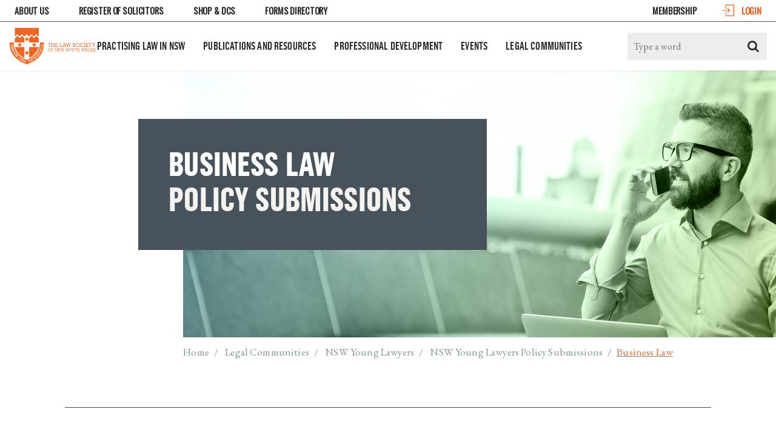

--- FILE ---
content_type: text/html; charset=UTF-8
request_url: https://www.lawsociety.com.au/Legal-Communities/NSW-Young-Lawyers/NSW-Young-Lawyers-Policy-Submissions/Business-Law
body_size: 34509
content:
<!DOCTYPE html>
<html lang="en" dir="ltr" prefix="content: http://purl.org/rss/1.0/modules/content/  dc: http://purl.org/dc/terms/  foaf: http://xmlns.com/foaf/0.1/  og: http://ogp.me/ns#  rdfs: http://www.w3.org/2000/01/rdf-schema#  schema: http://schema.org/  sioc: http://rdfs.org/sioc/ns#  sioct: http://rdfs.org/sioc/types#  skos: http://www.w3.org/2004/02/skos/core#  xsd: http://www.w3.org/2001/XMLSchema# ">
  <head>
    <meta charset="utf-8" />
<link rel="canonical" href="https://www.lawsociety.com.au/Legal-Communities/NSW-Young-Lawyers/NSW-Young-Lawyers-Policy-Submissions/Business-Law" />
<meta name="google-site-verification" content="iT0W-m2oJhLdgg7OpX5E0j4aTCGtneKdPBJo8P_8Tko" />
<meta name="silktide-cms" content="I4KxzQQWpIXS81LFSdxeHoWtBW4M9Y5AqJAidgkjS7DGFqV5fToUu0/zYr7nsyy8kh4f8Ee6cTvTrWF0OlgClAXOlants9+jrQ+09U/H9lppYFOox9+uyryzWZ9oJgIUpG0qtxwq56mOkYjZ99jUjptnjUkBVKY874LjAZXsiR0=" />
<meta name="Generator" content="Drupal 8 (https://www.drupal.org)" />
<meta name="MobileOptimized" content="width" />
<meta name="HandheldFriendly" content="true" />
<meta name="viewport" content="width=device-width, initial-scale=1, shrink-to-fit=no" />
<meta class="swiftype" name="domain-identifier" data-type="string" content="law-society" />
<meta class="swiftype" name="entity" data-type="string" content="node" />
<meta class="swiftype" name="bundle" data-type="string" content="page" />
<meta class="swiftype" name="title" data-type="string" content="Business Law" />
<meta http-equiv="x-ua-compatible" content="ie=edge" /><script type="text/javascript">(window.NREUM||(NREUM={})).init={ajax:{deny_list:["bam.nr-data.net"]},feature_flags:["soft_nav"]};(window.NREUM||(NREUM={})).loader_config={licenseKey:"NRJS-7de246a1af616b4b283",applicationID:"780777176",browserID:"780779022"};;/*! For license information please see nr-loader-rum-1.308.0.min.js.LICENSE.txt */
(()=>{var e,t,r={163:(e,t,r)=>{"use strict";r.d(t,{j:()=>E});var n=r(384),i=r(1741);var a=r(2555);r(860).K7.genericEvents;const s="experimental.resources",o="register",c=e=>{if(!e||"string"!=typeof e)return!1;try{document.createDocumentFragment().querySelector(e)}catch{return!1}return!0};var d=r(2614),u=r(944),l=r(8122);const f="[data-nr-mask]",g=e=>(0,l.a)(e,(()=>{const e={feature_flags:[],experimental:{allow_registered_children:!1,resources:!1},mask_selector:"*",block_selector:"[data-nr-block]",mask_input_options:{color:!1,date:!1,"datetime-local":!1,email:!1,month:!1,number:!1,range:!1,search:!1,tel:!1,text:!1,time:!1,url:!1,week:!1,textarea:!1,select:!1,password:!0}};return{ajax:{deny_list:void 0,block_internal:!0,enabled:!0,autoStart:!0},api:{get allow_registered_children(){return e.feature_flags.includes(o)||e.experimental.allow_registered_children},set allow_registered_children(t){e.experimental.allow_registered_children=t},duplicate_registered_data:!1},browser_consent_mode:{enabled:!1},distributed_tracing:{enabled:void 0,exclude_newrelic_header:void 0,cors_use_newrelic_header:void 0,cors_use_tracecontext_headers:void 0,allowed_origins:void 0},get feature_flags(){return e.feature_flags},set feature_flags(t){e.feature_flags=t},generic_events:{enabled:!0,autoStart:!0},harvest:{interval:30},jserrors:{enabled:!0,autoStart:!0},logging:{enabled:!0,autoStart:!0},metrics:{enabled:!0,autoStart:!0},obfuscate:void 0,page_action:{enabled:!0},page_view_event:{enabled:!0,autoStart:!0},page_view_timing:{enabled:!0,autoStart:!0},performance:{capture_marks:!1,capture_measures:!1,capture_detail:!0,resources:{get enabled(){return e.feature_flags.includes(s)||e.experimental.resources},set enabled(t){e.experimental.resources=t},asset_types:[],first_party_domains:[],ignore_newrelic:!0}},privacy:{cookies_enabled:!0},proxy:{assets:void 0,beacon:void 0},session:{expiresMs:d.wk,inactiveMs:d.BB},session_replay:{autoStart:!0,enabled:!1,preload:!1,sampling_rate:10,error_sampling_rate:100,collect_fonts:!1,inline_images:!1,fix_stylesheets:!0,mask_all_inputs:!0,get mask_text_selector(){return e.mask_selector},set mask_text_selector(t){c(t)?e.mask_selector="".concat(t,",").concat(f):""===t||null===t?e.mask_selector=f:(0,u.R)(5,t)},get block_class(){return"nr-block"},get ignore_class(){return"nr-ignore"},get mask_text_class(){return"nr-mask"},get block_selector(){return e.block_selector},set block_selector(t){c(t)?e.block_selector+=",".concat(t):""!==t&&(0,u.R)(6,t)},get mask_input_options(){return e.mask_input_options},set mask_input_options(t){t&&"object"==typeof t?e.mask_input_options={...t,password:!0}:(0,u.R)(7,t)}},session_trace:{enabled:!0,autoStart:!0},soft_navigations:{enabled:!0,autoStart:!0},spa:{enabled:!0,autoStart:!0},ssl:void 0,user_actions:{enabled:!0,elementAttributes:["id","className","tagName","type"]}}})());var p=r(6154),m=r(9324);let h=0;const v={buildEnv:m.F3,distMethod:m.Xs,version:m.xv,originTime:p.WN},b={consented:!1},y={appMetadata:{},get consented(){return this.session?.state?.consent||b.consented},set consented(e){b.consented=e},customTransaction:void 0,denyList:void 0,disabled:!1,harvester:void 0,isolatedBacklog:!1,isRecording:!1,loaderType:void 0,maxBytes:3e4,obfuscator:void 0,onerror:void 0,ptid:void 0,releaseIds:{},session:void 0,timeKeeper:void 0,registeredEntities:[],jsAttributesMetadata:{bytes:0},get harvestCount(){return++h}},_=e=>{const t=(0,l.a)(e,y),r=Object.keys(v).reduce((e,t)=>(e[t]={value:v[t],writable:!1,configurable:!0,enumerable:!0},e),{});return Object.defineProperties(t,r)};var w=r(5701);const x=e=>{const t=e.startsWith("http");e+="/",r.p=t?e:"https://"+e};var R=r(7836),k=r(3241);const A={accountID:void 0,trustKey:void 0,agentID:void 0,licenseKey:void 0,applicationID:void 0,xpid:void 0},S=e=>(0,l.a)(e,A),T=new Set;function E(e,t={},r,s){let{init:o,info:c,loader_config:d,runtime:u={},exposed:l=!0}=t;if(!c){const e=(0,n.pV)();o=e.init,c=e.info,d=e.loader_config}e.init=g(o||{}),e.loader_config=S(d||{}),c.jsAttributes??={},p.bv&&(c.jsAttributes.isWorker=!0),e.info=(0,a.D)(c);const f=e.init,m=[c.beacon,c.errorBeacon];T.has(e.agentIdentifier)||(f.proxy.assets&&(x(f.proxy.assets),m.push(f.proxy.assets)),f.proxy.beacon&&m.push(f.proxy.beacon),e.beacons=[...m],function(e){const t=(0,n.pV)();Object.getOwnPropertyNames(i.W.prototype).forEach(r=>{const n=i.W.prototype[r];if("function"!=typeof n||"constructor"===n)return;let a=t[r];e[r]&&!1!==e.exposed&&"micro-agent"!==e.runtime?.loaderType&&(t[r]=(...t)=>{const n=e[r](...t);return a?a(...t):n})})}(e),(0,n.US)("activatedFeatures",w.B)),u.denyList=[...f.ajax.deny_list||[],...f.ajax.block_internal?m:[]],u.ptid=e.agentIdentifier,u.loaderType=r,e.runtime=_(u),T.has(e.agentIdentifier)||(e.ee=R.ee.get(e.agentIdentifier),e.exposed=l,(0,k.W)({agentIdentifier:e.agentIdentifier,drained:!!w.B?.[e.agentIdentifier],type:"lifecycle",name:"initialize",feature:void 0,data:e.config})),T.add(e.agentIdentifier)}},384:(e,t,r)=>{"use strict";r.d(t,{NT:()=>s,US:()=>u,Zm:()=>o,bQ:()=>d,dV:()=>c,pV:()=>l});var n=r(6154),i=r(1863),a=r(1910);const s={beacon:"bam.nr-data.net",errorBeacon:"bam.nr-data.net"};function o(){return n.gm.NREUM||(n.gm.NREUM={}),void 0===n.gm.newrelic&&(n.gm.newrelic=n.gm.NREUM),n.gm.NREUM}function c(){let e=o();return e.o||(e.o={ST:n.gm.setTimeout,SI:n.gm.setImmediate||n.gm.setInterval,CT:n.gm.clearTimeout,XHR:n.gm.XMLHttpRequest,REQ:n.gm.Request,EV:n.gm.Event,PR:n.gm.Promise,MO:n.gm.MutationObserver,FETCH:n.gm.fetch,WS:n.gm.WebSocket},(0,a.i)(...Object.values(e.o))),e}function d(e,t){let r=o();r.initializedAgents??={},t.initializedAt={ms:(0,i.t)(),date:new Date},r.initializedAgents[e]=t}function u(e,t){o()[e]=t}function l(){return function(){let e=o();const t=e.info||{};e.info={beacon:s.beacon,errorBeacon:s.errorBeacon,...t}}(),function(){let e=o();const t=e.init||{};e.init={...t}}(),c(),function(){let e=o();const t=e.loader_config||{};e.loader_config={...t}}(),o()}},782:(e,t,r)=>{"use strict";r.d(t,{T:()=>n});const n=r(860).K7.pageViewTiming},860:(e,t,r)=>{"use strict";r.d(t,{$J:()=>u,K7:()=>c,P3:()=>d,XX:()=>i,Yy:()=>o,df:()=>a,qY:()=>n,v4:()=>s});const n="events",i="jserrors",a="browser/blobs",s="rum",o="browser/logs",c={ajax:"ajax",genericEvents:"generic_events",jserrors:i,logging:"logging",metrics:"metrics",pageAction:"page_action",pageViewEvent:"page_view_event",pageViewTiming:"page_view_timing",sessionReplay:"session_replay",sessionTrace:"session_trace",softNav:"soft_navigations",spa:"spa"},d={[c.pageViewEvent]:1,[c.pageViewTiming]:2,[c.metrics]:3,[c.jserrors]:4,[c.spa]:5,[c.ajax]:6,[c.sessionTrace]:7,[c.softNav]:8,[c.sessionReplay]:9,[c.logging]:10,[c.genericEvents]:11},u={[c.pageViewEvent]:s,[c.pageViewTiming]:n,[c.ajax]:n,[c.spa]:n,[c.softNav]:n,[c.metrics]:i,[c.jserrors]:i,[c.sessionTrace]:a,[c.sessionReplay]:a,[c.logging]:o,[c.genericEvents]:"ins"}},944:(e,t,r)=>{"use strict";r.d(t,{R:()=>i});var n=r(3241);function i(e,t){"function"==typeof console.debug&&(console.debug("New Relic Warning: https://github.com/newrelic/newrelic-browser-agent/blob/main/docs/warning-codes.md#".concat(e),t),(0,n.W)({agentIdentifier:null,drained:null,type:"data",name:"warn",feature:"warn",data:{code:e,secondary:t}}))}},1687:(e,t,r)=>{"use strict";r.d(t,{Ak:()=>d,Ze:()=>f,x3:()=>u});var n=r(3241),i=r(7836),a=r(3606),s=r(860),o=r(2646);const c={};function d(e,t){const r={staged:!1,priority:s.P3[t]||0};l(e),c[e].get(t)||c[e].set(t,r)}function u(e,t){e&&c[e]&&(c[e].get(t)&&c[e].delete(t),p(e,t,!1),c[e].size&&g(e))}function l(e){if(!e)throw new Error("agentIdentifier required");c[e]||(c[e]=new Map)}function f(e="",t="feature",r=!1){if(l(e),!e||!c[e].get(t)||r)return p(e,t);c[e].get(t).staged=!0,g(e)}function g(e){const t=Array.from(c[e]);t.every(([e,t])=>t.staged)&&(t.sort((e,t)=>e[1].priority-t[1].priority),t.forEach(([t])=>{c[e].delete(t),p(e,t)}))}function p(e,t,r=!0){const s=e?i.ee.get(e):i.ee,c=a.i.handlers;if(!s.aborted&&s.backlog&&c){if((0,n.W)({agentIdentifier:e,type:"lifecycle",name:"drain",feature:t}),r){const e=s.backlog[t],r=c[t];if(r){for(let t=0;e&&t<e.length;++t)m(e[t],r);Object.entries(r).forEach(([e,t])=>{Object.values(t||{}).forEach(t=>{t[0]?.on&&t[0]?.context()instanceof o.y&&t[0].on(e,t[1])})})}}s.isolatedBacklog||delete c[t],s.backlog[t]=null,s.emit("drain-"+t,[])}}function m(e,t){var r=e[1];Object.values(t[r]||{}).forEach(t=>{var r=e[0];if(t[0]===r){var n=t[1],i=e[3],a=e[2];n.apply(i,a)}})}},1738:(e,t,r)=>{"use strict";r.d(t,{U:()=>g,Y:()=>f});var n=r(3241),i=r(9908),a=r(1863),s=r(944),o=r(5701),c=r(3969),d=r(8362),u=r(860),l=r(4261);function f(e,t,r,a){const f=a||r;!f||f[e]&&f[e]!==d.d.prototype[e]||(f[e]=function(){(0,i.p)(c.xV,["API/"+e+"/called"],void 0,u.K7.metrics,r.ee),(0,n.W)({agentIdentifier:r.agentIdentifier,drained:!!o.B?.[r.agentIdentifier],type:"data",name:"api",feature:l.Pl+e,data:{}});try{return t.apply(this,arguments)}catch(e){(0,s.R)(23,e)}})}function g(e,t,r,n,s){const o=e.info;null===r?delete o.jsAttributes[t]:o.jsAttributes[t]=r,(s||null===r)&&(0,i.p)(l.Pl+n,[(0,a.t)(),t,r],void 0,"session",e.ee)}},1741:(e,t,r)=>{"use strict";r.d(t,{W:()=>a});var n=r(944),i=r(4261);class a{#e(e,...t){if(this[e]!==a.prototype[e])return this[e](...t);(0,n.R)(35,e)}addPageAction(e,t){return this.#e(i.hG,e,t)}register(e){return this.#e(i.eY,e)}recordCustomEvent(e,t){return this.#e(i.fF,e,t)}setPageViewName(e,t){return this.#e(i.Fw,e,t)}setCustomAttribute(e,t,r){return this.#e(i.cD,e,t,r)}noticeError(e,t){return this.#e(i.o5,e,t)}setUserId(e,t=!1){return this.#e(i.Dl,e,t)}setApplicationVersion(e){return this.#e(i.nb,e)}setErrorHandler(e){return this.#e(i.bt,e)}addRelease(e,t){return this.#e(i.k6,e,t)}log(e,t){return this.#e(i.$9,e,t)}start(){return this.#e(i.d3)}finished(e){return this.#e(i.BL,e)}recordReplay(){return this.#e(i.CH)}pauseReplay(){return this.#e(i.Tb)}addToTrace(e){return this.#e(i.U2,e)}setCurrentRouteName(e){return this.#e(i.PA,e)}interaction(e){return this.#e(i.dT,e)}wrapLogger(e,t,r){return this.#e(i.Wb,e,t,r)}measure(e,t){return this.#e(i.V1,e,t)}consent(e){return this.#e(i.Pv,e)}}},1863:(e,t,r)=>{"use strict";function n(){return Math.floor(performance.now())}r.d(t,{t:()=>n})},1910:(e,t,r)=>{"use strict";r.d(t,{i:()=>a});var n=r(944);const i=new Map;function a(...e){return e.every(e=>{if(i.has(e))return i.get(e);const t="function"==typeof e?e.toString():"",r=t.includes("[native code]"),a=t.includes("nrWrapper");return r||a||(0,n.R)(64,e?.name||t),i.set(e,r),r})}},2555:(e,t,r)=>{"use strict";r.d(t,{D:()=>o,f:()=>s});var n=r(384),i=r(8122);const a={beacon:n.NT.beacon,errorBeacon:n.NT.errorBeacon,licenseKey:void 0,applicationID:void 0,sa:void 0,queueTime:void 0,applicationTime:void 0,ttGuid:void 0,user:void 0,account:void 0,product:void 0,extra:void 0,jsAttributes:{},userAttributes:void 0,atts:void 0,transactionName:void 0,tNamePlain:void 0};function s(e){try{return!!e.licenseKey&&!!e.errorBeacon&&!!e.applicationID}catch(e){return!1}}const o=e=>(0,i.a)(e,a)},2614:(e,t,r)=>{"use strict";r.d(t,{BB:()=>s,H3:()=>n,g:()=>d,iL:()=>c,tS:()=>o,uh:()=>i,wk:()=>a});const n="NRBA",i="SESSION",a=144e5,s=18e5,o={STARTED:"session-started",PAUSE:"session-pause",RESET:"session-reset",RESUME:"session-resume",UPDATE:"session-update"},c={SAME_TAB:"same-tab",CROSS_TAB:"cross-tab"},d={OFF:0,FULL:1,ERROR:2}},2646:(e,t,r)=>{"use strict";r.d(t,{y:()=>n});class n{constructor(e){this.contextId=e}}},2843:(e,t,r)=>{"use strict";r.d(t,{G:()=>a,u:()=>i});var n=r(3878);function i(e,t=!1,r,i){(0,n.DD)("visibilitychange",function(){if(t)return void("hidden"===document.visibilityState&&e());e(document.visibilityState)},r,i)}function a(e,t,r){(0,n.sp)("pagehide",e,t,r)}},3241:(e,t,r)=>{"use strict";r.d(t,{W:()=>a});var n=r(6154);const i="newrelic";function a(e={}){try{n.gm.dispatchEvent(new CustomEvent(i,{detail:e}))}catch(e){}}},3606:(e,t,r)=>{"use strict";r.d(t,{i:()=>a});var n=r(9908);a.on=s;var i=a.handlers={};function a(e,t,r,a){s(a||n.d,i,e,t,r)}function s(e,t,r,i,a){a||(a="feature"),e||(e=n.d);var s=t[a]=t[a]||{};(s[r]=s[r]||[]).push([e,i])}},3878:(e,t,r)=>{"use strict";function n(e,t){return{capture:e,passive:!1,signal:t}}function i(e,t,r=!1,i){window.addEventListener(e,t,n(r,i))}function a(e,t,r=!1,i){document.addEventListener(e,t,n(r,i))}r.d(t,{DD:()=>a,jT:()=>n,sp:()=>i})},3969:(e,t,r)=>{"use strict";r.d(t,{TZ:()=>n,XG:()=>o,rs:()=>i,xV:()=>s,z_:()=>a});const n=r(860).K7.metrics,i="sm",a="cm",s="storeSupportabilityMetrics",o="storeEventMetrics"},4234:(e,t,r)=>{"use strict";r.d(t,{W:()=>a});var n=r(7836),i=r(1687);class a{constructor(e,t){this.agentIdentifier=e,this.ee=n.ee.get(e),this.featureName=t,this.blocked=!1}deregisterDrain(){(0,i.x3)(this.agentIdentifier,this.featureName)}}},4261:(e,t,r)=>{"use strict";r.d(t,{$9:()=>d,BL:()=>o,CH:()=>g,Dl:()=>_,Fw:()=>y,PA:()=>h,Pl:()=>n,Pv:()=>k,Tb:()=>l,U2:()=>a,V1:()=>R,Wb:()=>x,bt:()=>b,cD:()=>v,d3:()=>w,dT:()=>c,eY:()=>p,fF:()=>f,hG:()=>i,k6:()=>s,nb:()=>m,o5:()=>u});const n="api-",i="addPageAction",a="addToTrace",s="addRelease",o="finished",c="interaction",d="log",u="noticeError",l="pauseReplay",f="recordCustomEvent",g="recordReplay",p="register",m="setApplicationVersion",h="setCurrentRouteName",v="setCustomAttribute",b="setErrorHandler",y="setPageViewName",_="setUserId",w="start",x="wrapLogger",R="measure",k="consent"},5289:(e,t,r)=>{"use strict";r.d(t,{GG:()=>s,Qr:()=>c,sB:()=>o});var n=r(3878),i=r(6389);function a(){return"undefined"==typeof document||"complete"===document.readyState}function s(e,t){if(a())return e();const r=(0,i.J)(e),s=setInterval(()=>{a()&&(clearInterval(s),r())},500);(0,n.sp)("load",r,t)}function o(e){if(a())return e();(0,n.DD)("DOMContentLoaded",e)}function c(e){if(a())return e();(0,n.sp)("popstate",e)}},5607:(e,t,r)=>{"use strict";r.d(t,{W:()=>n});const n=(0,r(9566).bz)()},5701:(e,t,r)=>{"use strict";r.d(t,{B:()=>a,t:()=>s});var n=r(3241);const i=new Set,a={};function s(e,t){const r=t.agentIdentifier;a[r]??={},e&&"object"==typeof e&&(i.has(r)||(t.ee.emit("rumresp",[e]),a[r]=e,i.add(r),(0,n.W)({agentIdentifier:r,loaded:!0,drained:!0,type:"lifecycle",name:"load",feature:void 0,data:e})))}},6154:(e,t,r)=>{"use strict";r.d(t,{OF:()=>c,RI:()=>i,WN:()=>u,bv:()=>a,eN:()=>l,gm:()=>s,mw:()=>o,sb:()=>d});var n=r(1863);const i="undefined"!=typeof window&&!!window.document,a="undefined"!=typeof WorkerGlobalScope&&("undefined"!=typeof self&&self instanceof WorkerGlobalScope&&self.navigator instanceof WorkerNavigator||"undefined"!=typeof globalThis&&globalThis instanceof WorkerGlobalScope&&globalThis.navigator instanceof WorkerNavigator),s=i?window:"undefined"!=typeof WorkerGlobalScope&&("undefined"!=typeof self&&self instanceof WorkerGlobalScope&&self||"undefined"!=typeof globalThis&&globalThis instanceof WorkerGlobalScope&&globalThis),o=Boolean("hidden"===s?.document?.visibilityState),c=/iPad|iPhone|iPod/.test(s.navigator?.userAgent),d=c&&"undefined"==typeof SharedWorker,u=((()=>{const e=s.navigator?.userAgent?.match(/Firefox[/\s](\d+\.\d+)/);Array.isArray(e)&&e.length>=2&&e[1]})(),Date.now()-(0,n.t)()),l=()=>"undefined"!=typeof PerformanceNavigationTiming&&s?.performance?.getEntriesByType("navigation")?.[0]?.responseStart},6389:(e,t,r)=>{"use strict";function n(e,t=500,r={}){const n=r?.leading||!1;let i;return(...r)=>{n&&void 0===i&&(e.apply(this,r),i=setTimeout(()=>{i=clearTimeout(i)},t)),n||(clearTimeout(i),i=setTimeout(()=>{e.apply(this,r)},t))}}function i(e){let t=!1;return(...r)=>{t||(t=!0,e.apply(this,r))}}r.d(t,{J:()=>i,s:()=>n})},6630:(e,t,r)=>{"use strict";r.d(t,{T:()=>n});const n=r(860).K7.pageViewEvent},7699:(e,t,r)=>{"use strict";r.d(t,{It:()=>a,KC:()=>o,No:()=>i,qh:()=>s});var n=r(860);const i=16e3,a=1e6,s="SESSION_ERROR",o={[n.K7.logging]:!0,[n.K7.genericEvents]:!1,[n.K7.jserrors]:!1,[n.K7.ajax]:!1}},7836:(e,t,r)=>{"use strict";r.d(t,{P:()=>o,ee:()=>c});var n=r(384),i=r(8990),a=r(2646),s=r(5607);const o="nr@context:".concat(s.W),c=function e(t,r){var n={},s={},u={},l=!1;try{l=16===r.length&&d.initializedAgents?.[r]?.runtime.isolatedBacklog}catch(e){}var f={on:p,addEventListener:p,removeEventListener:function(e,t){var r=n[e];if(!r)return;for(var i=0;i<r.length;i++)r[i]===t&&r.splice(i,1)},emit:function(e,r,n,i,a){!1!==a&&(a=!0);if(c.aborted&&!i)return;t&&a&&t.emit(e,r,n);var o=g(n);m(e).forEach(e=>{e.apply(o,r)});var d=v()[s[e]];d&&d.push([f,e,r,o]);return o},get:h,listeners:m,context:g,buffer:function(e,t){const r=v();if(t=t||"feature",f.aborted)return;Object.entries(e||{}).forEach(([e,n])=>{s[n]=t,t in r||(r[t]=[])})},abort:function(){f._aborted=!0,Object.keys(f.backlog).forEach(e=>{delete f.backlog[e]})},isBuffering:function(e){return!!v()[s[e]]},debugId:r,backlog:l?{}:t&&"object"==typeof t.backlog?t.backlog:{},isolatedBacklog:l};return Object.defineProperty(f,"aborted",{get:()=>{let e=f._aborted||!1;return e||(t&&(e=t.aborted),e)}}),f;function g(e){return e&&e instanceof a.y?e:e?(0,i.I)(e,o,()=>new a.y(o)):new a.y(o)}function p(e,t){n[e]=m(e).concat(t)}function m(e){return n[e]||[]}function h(t){return u[t]=u[t]||e(f,t)}function v(){return f.backlog}}(void 0,"globalEE"),d=(0,n.Zm)();d.ee||(d.ee=c)},8122:(e,t,r)=>{"use strict";r.d(t,{a:()=>i});var n=r(944);function i(e,t){try{if(!e||"object"!=typeof e)return(0,n.R)(3);if(!t||"object"!=typeof t)return(0,n.R)(4);const r=Object.create(Object.getPrototypeOf(t),Object.getOwnPropertyDescriptors(t)),a=0===Object.keys(r).length?e:r;for(let s in a)if(void 0!==e[s])try{if(null===e[s]){r[s]=null;continue}Array.isArray(e[s])&&Array.isArray(t[s])?r[s]=Array.from(new Set([...e[s],...t[s]])):"object"==typeof e[s]&&"object"==typeof t[s]?r[s]=i(e[s],t[s]):r[s]=e[s]}catch(e){r[s]||(0,n.R)(1,e)}return r}catch(e){(0,n.R)(2,e)}}},8362:(e,t,r)=>{"use strict";r.d(t,{d:()=>a});var n=r(9566),i=r(1741);class a extends i.W{agentIdentifier=(0,n.LA)(16)}},8374:(e,t,r)=>{r.nc=(()=>{try{return document?.currentScript?.nonce}catch(e){}return""})()},8990:(e,t,r)=>{"use strict";r.d(t,{I:()=>i});var n=Object.prototype.hasOwnProperty;function i(e,t,r){if(n.call(e,t))return e[t];var i=r();if(Object.defineProperty&&Object.keys)try{return Object.defineProperty(e,t,{value:i,writable:!0,enumerable:!1}),i}catch(e){}return e[t]=i,i}},9324:(e,t,r)=>{"use strict";r.d(t,{F3:()=>i,Xs:()=>a,xv:()=>n});const n="1.308.0",i="PROD",a="CDN"},9566:(e,t,r)=>{"use strict";r.d(t,{LA:()=>o,bz:()=>s});var n=r(6154);const i="xxxxxxxx-xxxx-4xxx-yxxx-xxxxxxxxxxxx";function a(e,t){return e?15&e[t]:16*Math.random()|0}function s(){const e=n.gm?.crypto||n.gm?.msCrypto;let t,r=0;return e&&e.getRandomValues&&(t=e.getRandomValues(new Uint8Array(30))),i.split("").map(e=>"x"===e?a(t,r++).toString(16):"y"===e?(3&a()|8).toString(16):e).join("")}function o(e){const t=n.gm?.crypto||n.gm?.msCrypto;let r,i=0;t&&t.getRandomValues&&(r=t.getRandomValues(new Uint8Array(e)));const s=[];for(var o=0;o<e;o++)s.push(a(r,i++).toString(16));return s.join("")}},9908:(e,t,r)=>{"use strict";r.d(t,{d:()=>n,p:()=>i});var n=r(7836).ee.get("handle");function i(e,t,r,i,a){a?(a.buffer([e],i),a.emit(e,t,r)):(n.buffer([e],i),n.emit(e,t,r))}}},n={};function i(e){var t=n[e];if(void 0!==t)return t.exports;var a=n[e]={exports:{}};return r[e](a,a.exports,i),a.exports}i.m=r,i.d=(e,t)=>{for(var r in t)i.o(t,r)&&!i.o(e,r)&&Object.defineProperty(e,r,{enumerable:!0,get:t[r]})},i.f={},i.e=e=>Promise.all(Object.keys(i.f).reduce((t,r)=>(i.f[r](e,t),t),[])),i.u=e=>"nr-rum-1.308.0.min.js",i.o=(e,t)=>Object.prototype.hasOwnProperty.call(e,t),e={},t="NRBA-1.308.0.PROD:",i.l=(r,n,a,s)=>{if(e[r])e[r].push(n);else{var o,c;if(void 0!==a)for(var d=document.getElementsByTagName("script"),u=0;u<d.length;u++){var l=d[u];if(l.getAttribute("src")==r||l.getAttribute("data-webpack")==t+a){o=l;break}}if(!o){c=!0;var f={296:"sha512-+MIMDsOcckGXa1EdWHqFNv7P+JUkd5kQwCBr3KE6uCvnsBNUrdSt4a/3/L4j4TxtnaMNjHpza2/erNQbpacJQA=="};(o=document.createElement("script")).charset="utf-8",i.nc&&o.setAttribute("nonce",i.nc),o.setAttribute("data-webpack",t+a),o.src=r,0!==o.src.indexOf(window.location.origin+"/")&&(o.crossOrigin="anonymous"),f[s]&&(o.integrity=f[s])}e[r]=[n];var g=(t,n)=>{o.onerror=o.onload=null,clearTimeout(p);var i=e[r];if(delete e[r],o.parentNode&&o.parentNode.removeChild(o),i&&i.forEach(e=>e(n)),t)return t(n)},p=setTimeout(g.bind(null,void 0,{type:"timeout",target:o}),12e4);o.onerror=g.bind(null,o.onerror),o.onload=g.bind(null,o.onload),c&&document.head.appendChild(o)}},i.r=e=>{"undefined"!=typeof Symbol&&Symbol.toStringTag&&Object.defineProperty(e,Symbol.toStringTag,{value:"Module"}),Object.defineProperty(e,"__esModule",{value:!0})},i.p="https://js-agent.newrelic.com/",(()=>{var e={374:0,840:0};i.f.j=(t,r)=>{var n=i.o(e,t)?e[t]:void 0;if(0!==n)if(n)r.push(n[2]);else{var a=new Promise((r,i)=>n=e[t]=[r,i]);r.push(n[2]=a);var s=i.p+i.u(t),o=new Error;i.l(s,r=>{if(i.o(e,t)&&(0!==(n=e[t])&&(e[t]=void 0),n)){var a=r&&("load"===r.type?"missing":r.type),s=r&&r.target&&r.target.src;o.message="Loading chunk "+t+" failed: ("+a+": "+s+")",o.name="ChunkLoadError",o.type=a,o.request=s,n[1](o)}},"chunk-"+t,t)}};var t=(t,r)=>{var n,a,[s,o,c]=r,d=0;if(s.some(t=>0!==e[t])){for(n in o)i.o(o,n)&&(i.m[n]=o[n]);if(c)c(i)}for(t&&t(r);d<s.length;d++)a=s[d],i.o(e,a)&&e[a]&&e[a][0](),e[a]=0},r=self["webpackChunk:NRBA-1.308.0.PROD"]=self["webpackChunk:NRBA-1.308.0.PROD"]||[];r.forEach(t.bind(null,0)),r.push=t.bind(null,r.push.bind(r))})(),(()=>{"use strict";i(8374);var e=i(8362),t=i(860);const r=Object.values(t.K7);var n=i(163);var a=i(9908),s=i(1863),o=i(4261),c=i(1738);var d=i(1687),u=i(4234),l=i(5289),f=i(6154),g=i(944),p=i(384);const m=e=>f.RI&&!0===e?.privacy.cookies_enabled;function h(e){return!!(0,p.dV)().o.MO&&m(e)&&!0===e?.session_trace.enabled}var v=i(6389),b=i(7699);class y extends u.W{constructor(e,t){super(e.agentIdentifier,t),this.agentRef=e,this.abortHandler=void 0,this.featAggregate=void 0,this.loadedSuccessfully=void 0,this.onAggregateImported=new Promise(e=>{this.loadedSuccessfully=e}),this.deferred=Promise.resolve(),!1===e.init[this.featureName].autoStart?this.deferred=new Promise((t,r)=>{this.ee.on("manual-start-all",(0,v.J)(()=>{(0,d.Ak)(e.agentIdentifier,this.featureName),t()}))}):(0,d.Ak)(e.agentIdentifier,t)}importAggregator(e,t,r={}){if(this.featAggregate)return;const n=async()=>{let n;await this.deferred;try{if(m(e.init)){const{setupAgentSession:t}=await i.e(296).then(i.bind(i,3305));n=t(e)}}catch(e){(0,g.R)(20,e),this.ee.emit("internal-error",[e]),(0,a.p)(b.qh,[e],void 0,this.featureName,this.ee)}try{if(!this.#t(this.featureName,n,e.init))return(0,d.Ze)(this.agentIdentifier,this.featureName),void this.loadedSuccessfully(!1);const{Aggregate:i}=await t();this.featAggregate=new i(e,r),e.runtime.harvester.initializedAggregates.push(this.featAggregate),this.loadedSuccessfully(!0)}catch(e){(0,g.R)(34,e),this.abortHandler?.(),(0,d.Ze)(this.agentIdentifier,this.featureName,!0),this.loadedSuccessfully(!1),this.ee&&this.ee.abort()}};f.RI?(0,l.GG)(()=>n(),!0):n()}#t(e,r,n){if(this.blocked)return!1;switch(e){case t.K7.sessionReplay:return h(n)&&!!r;case t.K7.sessionTrace:return!!r;default:return!0}}}var _=i(6630),w=i(2614),x=i(3241);class R extends y{static featureName=_.T;constructor(e){var t;super(e,_.T),this.setupInspectionEvents(e.agentIdentifier),t=e,(0,c.Y)(o.Fw,function(e,r){"string"==typeof e&&("/"!==e.charAt(0)&&(e="/"+e),t.runtime.customTransaction=(r||"http://custom.transaction")+e,(0,a.p)(o.Pl+o.Fw,[(0,s.t)()],void 0,void 0,t.ee))},t),this.importAggregator(e,()=>i.e(296).then(i.bind(i,3943)))}setupInspectionEvents(e){const t=(t,r)=>{t&&(0,x.W)({agentIdentifier:e,timeStamp:t.timeStamp,loaded:"complete"===t.target.readyState,type:"window",name:r,data:t.target.location+""})};(0,l.sB)(e=>{t(e,"DOMContentLoaded")}),(0,l.GG)(e=>{t(e,"load")}),(0,l.Qr)(e=>{t(e,"navigate")}),this.ee.on(w.tS.UPDATE,(t,r)=>{(0,x.W)({agentIdentifier:e,type:"lifecycle",name:"session",data:r})})}}class k extends e.d{constructor(e){var t;(super(),f.gm)?(this.features={},(0,p.bQ)(this.agentIdentifier,this),this.desiredFeatures=new Set(e.features||[]),this.desiredFeatures.add(R),(0,n.j)(this,e,e.loaderType||"agent"),t=this,(0,c.Y)(o.cD,function(e,r,n=!1){if("string"==typeof e){if(["string","number","boolean"].includes(typeof r)||null===r)return(0,c.U)(t,e,r,o.cD,n);(0,g.R)(40,typeof r)}else(0,g.R)(39,typeof e)},t),function(e){(0,c.Y)(o.Dl,function(t,r=!1){if("string"!=typeof t&&null!==t)return void(0,g.R)(41,typeof t);const n=e.info.jsAttributes["enduser.id"];r&&null!=n&&n!==t?(0,a.p)(o.Pl+"setUserIdAndResetSession",[t],void 0,"session",e.ee):(0,c.U)(e,"enduser.id",t,o.Dl,!0)},e)}(this),function(e){(0,c.Y)(o.nb,function(t){if("string"==typeof t||null===t)return(0,c.U)(e,"application.version",t,o.nb,!1);(0,g.R)(42,typeof t)},e)}(this),function(e){(0,c.Y)(o.d3,function(){e.ee.emit("manual-start-all")},e)}(this),function(e){(0,c.Y)(o.Pv,function(t=!0){if("boolean"==typeof t){if((0,a.p)(o.Pl+o.Pv,[t],void 0,"session",e.ee),e.runtime.consented=t,t){const t=e.features.page_view_event;t.onAggregateImported.then(e=>{const r=t.featAggregate;e&&!r.sentRum&&r.sendRum()})}}else(0,g.R)(65,typeof t)},e)}(this),this.run()):(0,g.R)(21)}get config(){return{info:this.info,init:this.init,loader_config:this.loader_config,runtime:this.runtime}}get api(){return this}run(){try{const e=function(e){const t={};return r.forEach(r=>{t[r]=!!e[r]?.enabled}),t}(this.init),n=[...this.desiredFeatures];n.sort((e,r)=>t.P3[e.featureName]-t.P3[r.featureName]),n.forEach(r=>{if(!e[r.featureName]&&r.featureName!==t.K7.pageViewEvent)return;if(r.featureName===t.K7.spa)return void(0,g.R)(67);const n=function(e){switch(e){case t.K7.ajax:return[t.K7.jserrors];case t.K7.sessionTrace:return[t.K7.ajax,t.K7.pageViewEvent];case t.K7.sessionReplay:return[t.K7.sessionTrace];case t.K7.pageViewTiming:return[t.K7.pageViewEvent];default:return[]}}(r.featureName).filter(e=>!(e in this.features));n.length>0&&(0,g.R)(36,{targetFeature:r.featureName,missingDependencies:n}),this.features[r.featureName]=new r(this)})}catch(e){(0,g.R)(22,e);for(const e in this.features)this.features[e].abortHandler?.();const t=(0,p.Zm)();delete t.initializedAgents[this.agentIdentifier]?.features,delete this.sharedAggregator;return t.ee.get(this.agentIdentifier).abort(),!1}}}var A=i(2843),S=i(782);class T extends y{static featureName=S.T;constructor(e){super(e,S.T),f.RI&&((0,A.u)(()=>(0,a.p)("docHidden",[(0,s.t)()],void 0,S.T,this.ee),!0),(0,A.G)(()=>(0,a.p)("winPagehide",[(0,s.t)()],void 0,S.T,this.ee)),this.importAggregator(e,()=>i.e(296).then(i.bind(i,2117))))}}var E=i(3969);class I extends y{static featureName=E.TZ;constructor(e){super(e,E.TZ),f.RI&&document.addEventListener("securitypolicyviolation",e=>{(0,a.p)(E.xV,["Generic/CSPViolation/Detected"],void 0,this.featureName,this.ee)}),this.importAggregator(e,()=>i.e(296).then(i.bind(i,9623)))}}new k({features:[R,T,I],loaderType:"lite"})})()})();</script>
<link rel="shortcut icon" href="/sites/default/files/LSNSW_Favicon_16x16.png" type="image/png" />
<link rel="revision" href="https://www.lawsociety.com.au/Legal-Communities/NSW-Young-Lawyers/NSW-Young-Lawyers-Policy-Submissions/Business-Law" />
<script>(function(w,d,s,l,i){w[l]=w[l]||[];w[l].push({'gtm.start':new Date().getTime(),event:'gtm.js'});var f=d.getElementsByTagName(s)[0];var j=d.createElement(s);var dl=l!='dataLayer'?'&l='+l:'';j.src='https://www.googletagmanager.com/gtm.js?id='+i+dl+'';j.async=true;f.parentNode.insertBefore(j,f);})(window,document,'script','dataLayer','GTM-PLTJV94');</script>

    <title>Business Law | The Law Society of NSW</title>

    <!-- Silktide START -->
    <script defer src="https://analytics.silktide.com/445e5bc981fafc93cd10ea6ab05e012e.js"></script>
    <script>
      (function (s,i,l,k,y) {
        s[i] = s[i] || y;
        s[l] = s[l] || [];
        s[k] = function(e, p) { p = p || {}; p.event = e; s[l].push(p); };
        s[k]('page_load');
      })(window, 'stConfig', 'stEvents', 'silktide', {});
    </script>
    <!-- Silktide END -->

    <link rel="stylesheet" media="all" href="/sites/default/files/css/css_hUem0s6pzA1GZ9gsq7lCTBZUjA4PAOipoHxyOtHHd5E.css" />
<link rel="stylesheet" media="all" href="//maxcdn.bootstrapcdn.com/font-awesome/4.5.0/css/font-awesome.min.css" />
<link rel="stylesheet" media="all" href="/sites/default/files/css/css_9wQk106ljV9gGji5UdBoADOrOJfL2GnLYS5xCPYOrj8.css" />
<link rel="stylesheet" media="all" href="/colors/style" />
<link rel="stylesheet" media="all" href="/sites/default/files/css/css_djvoSB4jndvJzbGREOZ7aqG02btKt_Ho7bPslFwki30.css" />
<link rel="stylesheet" media="screen" href="/sites/default/files/css/css_c56tG0PVQNF9tNl89ZrS6_n6OSK0s5sQHPjNlOn7rQY.css" />

    
<!--[if lte IE 8]>
<script src="/sites/default/files/js/js_VtafjXmRvoUgAzqzYTA3Wrjkx9wcWhjP0G4ZnnqRamA.js"></script>
<![endif]-->

  </head>
  <body class="layout-one-sidebar layout-sidebar-first page-node-2653 path-node node--type-page">
    <a href="#main-content" class="visually-hidden focusable skip-link">
      Skip to main content
    </a>

    <noscript aria-hidden="true"><iframe src="https://www.googletagmanager.com/ns.html?id=GTM-PLTJV94" height="0" width="0" style="display:none;visibility:hidden"></iframe></noscript>
      <div class="dialog-off-canvas-main-canvas" data-off-canvas-main-canvas>
    <div id="page-wrapper">
  <div id="page">
    <header id="header" class="header" role="banner" aria-label="Site header">
        <nav class="navbar navbar-expand-md top-bar-menu navbar-expand-lg navbar-dark bg-dark d-none d-lg-block" id="navbar-main">
    <div class="container max-container">
      <div class="row justify-content-around no-gutters w-100">
        <div class="col-12 d-flex">
                                        <div class="form-inline mr-auto">
                    <div class="row region region-top-header">
    
<nav role="navigation" aria-labelledby="block-topbarmenu-menu" id="block-topbarmenu" class="block block-menu navigation menu--top-bar-menu top-bar-menu">
            
  <h2 class="sr-only" id="block-topbarmenu-menu">Top bar menu</h2>
  

        
              <ul block="block-topbarmenu" class="clearfix nav">
    
          
      <li class="nav-item menu-item--collapsed">
        
                  <a href="/about-us" target="_self" class="nav-link" data-drupal-link-system-path="node/35">About Us</a>
              </li>
          
      <li class="nav-item menu-item--collapsed">
        
                  <a href="/register-of-solicitors" target="_self" class="nav-link" data-drupal-link-system-path="node/694">Register of Solicitors</a>
              </li>
          
      <li class="nav-item">
        
                  <a href="https://www.lawsociety.com.au/shop-dcs" target="_self" class="nav-link">Shop &amp; DCS</a>
              </li>
          
      <li class="nav-item">
        
                  <a href="/resources/publications/forms-directory" class="nav-link" data-drupal-link-system-path="node/401">Forms Directory</a>
              </li>
        </ul>
  


  </nav>

  </div>

                </div>
              
                              <div class="form-inline navbar-form d-flex justify-content-end">
                    <div class="row region region-top-header-form">
    <nav role="navigation" aria-labelledby="block-law-society-main-account-menu-menu" id="block-law-society-main-account-menu" class="block block-menu navigation menu--account">
            
  <h2 class="sr-only" id="block-law-society-main-account-menu-menu">User account menu</h2>
  

        
        <ul block="block-law-society-main-account-menu" class="clearfix menu nav navbar-nav account-menu">
            
      
                    
              <li class="nav-item">
                              
                      <a href="https://www.lawsociety.com.au/member-services" target="_blank" class="nav-link">Membership</a>
                  </li>
                
      
                                      
              <li class="nav-item">
                              
                      <a href="/lawid/auto-connect" class="nav-link" data-drupal-link-system-path="lawid/auto-connect">Login</a>
                  </li>
            </ul>
    



  </nav>

  </div>

                </div>
                                          </div>
      </div>
    </div>
  </nav>

    
      <div class="headroom no-admin-bar w-100">
      <div class="container max-container">
      <div class="row header-menu-container">
        <div class="col-md-1 header-container" >
          <div class="row px-3 align-items-center header-inner">
            <div class="mr-auto logo-container">
                          <a href="/" title="Home" rel="home" class="site-logo d-inline-block">
      <img src="/themes/custom/law_society_theme/img/logo.svg" alt="Home" class="nav-logo"/>
      <img src="/themes/custom/law_society_theme/img/logo-sticky.svg" alt="Home" class="nav-logo-sticky" />
    </a>
    
  
            </div>
            <div class="">
                <div class="row region region-header-form">
    <div id="block-swiftype-mobile-search" class="block block-ls-swiftype-search block-swiftype-search-block">
  
    
      <div class="content">
      <div class="swiftype-search-block">
  <form class="swiftype-autocomplete-search" autocomplete="off">
    <button class="mobile-search-button">Open</button>
    <div class="search-field">
      <input type="text" placeholder="Type a word" name="query" class="search-input" />
      <button class="submit-search">Search</button>
    </div>
  </form>
</div>

    </div>
  </div>

  </div>

            </div>
            <div class="ml-3 hamburger-container">
              <button class="navbar-toggler d-lg-none collapsed" type="button" data-toggle="collapse" data-target="#CollapsingNavbar" aria-controls="CollapsingNavbar" aria-expanded="false" aria-label="Toggle navigation">
                <span class="hamburger"></span>
              </button>
            </div>
          </div>
        </div>
        <div class="col-md-11 padding-left menu-container">
          <div class="menu-wrap navbar-collapse collapse" id="CollapsingNavbar">
                  <div class="row no-gutters primary-menu justify-content-end">
      
<div id="block-mainnavigation-2" class="block block-superfish block-superfishmain col-11 d-none d-lg-block">
  
    
      <div class="content">
      
<ul id="superfish-main" class="menu sf-menu sf-main sf-horizontal sf-style-none d-flex justify-content-between menu">
  
<li id="main-menu-link-contentcf6951e5-964a-4c50-8320-c60dab2bcc1e--2" class="sf-depth-1 menuparent"><a href="/practising-law-in-NSW" class="sf-depth-1 menuparent">Practising law in NSW</a><ul><li id="main-menu-link-contente9eceb48-f0e2-40e1-9432-bd0d92d80d0c--2" class="sf-depth-2 menuparent"><a href="/practising-law-NSW/AML-and-CTF-Hub" class="sf-depth-2 menuparent">AML and CTF Hub</a><ul><li id="main-menu-link-content4eb47308-0a50-42da-a09a-bf4f48b1c9d1--2" class="sf-depth-3 sf-no-children"><a href="/publications-and-resources/AML-and-CTF-hub/Overview-AMLCTF" class="sf-depth-3">Overview of AML/CTF</a></li><li id="main-menu-link-contentf09cf3be-0e04-4b26-be69-5e99254067de--2" class="sf-depth-3 sf-no-children"><a href="/publications-and-resources/AML-and-CTF-hub/Key-obligations-regulated-law-practices" class="sf-depth-3">Key obligations</a></li><li id="main-menu-link-contente229e5e9-2984-4865-a0d3-140082705c61--2" class="sf-depth-3 sf-no-children"><a href="/publications-and-resources/AML-and-CTF-hub/Legal-professional-privilege" class="sf-depth-3">Legal professional privilege</a></li><li id="main-menu-link-contentf57b2b5f-bcc3-4860-9783-2943fd8f3355--2" class="sf-depth-3 sf-no-children"><a href="/Practising-law-NSW/AML-and-CTF-hub/CPD" class="sf-depth-3">CPD</a></li><li id="main-menu-link-content04c67af7-363c-4acc-a04e-4cb68be71ed1--2" class="sf-depth-3 sf-no-children"><a href="/publications-and-resources/AML-and-CTF-hub/Insights" class="sf-depth-3">Insights</a></li><li id="main-menu-link-content756b4c5e-6457-475b-9c2e-2567fb441c39--2" class="sf-depth-3 sf-no-children"><a href="/publications-and-resources/aml-and-ctf-hub/legislation" class="sf-depth-3">Legislation</a></li><li id="main-menu-link-contentdaec0327-56e2-4d73-8016-1cd2845c6b73--2" class="sf-depth-3 sf-no-children"><a href="/publications-and-resources/AML-and-CTF-hub/Submissions" class="sf-depth-3">Submissions</a></li><li id="main-menu-link-content30acafb8-447d-4d13-8b5d-0dfff0004eb7--2" class="sf-depth-3 sf-no-children"><a href="/publications-and-resources/AML-and-CTF-hub/Background-papers" class="sf-depth-3">Background papers</a></li><li id="main-menu-link-content2d8c4f87-7463-4a83-a6f0-e2a9deffdab8--2" class="sf-depth-3 sf-no-children"><a href="/publications-and-resources/AML-and-CTF-hub/Dedicated-hotline" class="sf-depth-3">Dedicated hotline</a></li><li id="main-menu-link-contentfdb904c5-0ded-4269-9014-25fd1d4c2a2c--2" class="sf-depth-3 sf-no-children"><a href="/practising-law-nsw/AML-and-CTF-hub/FAQs" class="sf-depth-3">FAQs</a></li></ul></li><li id="main-menu-link-content559b5c44-5617-46be-ada7-e07056fef4ec--2" class="sf-depth-2 sf-no-children"><a href="/practising-law-nsw/scam-alert-trademarkip-rights-emails" class="sf-depth-2">Scam Alert: Trademark/IP rights emails</a></li><li id="main-menu-link-content795e9558-1f42-4fce-96bf-11987d6a1c0a--2" class="sf-depth-2 menuparent"><a href="/practising-law-in-NSW/working-as-a-solicitor-in-NSW" class="sf-depth-2 menuparent">Working as a solicitor in NSW</a><ul><li id="main-menu-link-contentd5910911-524f-4347-a256-db5882a2e840--2" class="sf-depth-3 sf-no-children"><a href="/practising-law-in-NSW/working-as-a-solicitor-in-NSW/your-practising-certificate" class="sf-depth-3">Your practising certificate</a></li><li id="main-menu-link-content781b41e5-91d7-4f4f-8d9b-d0f4f6c29a18--2" class="sf-depth-3 sf-no-children"><a href="/practising-law-in-NSW/working-as-a-solicitor-in-NSW/practice-structures" class="sf-depth-3">Practice structures</a></li><li id="main-menu-link-content814e5b6a-90f1-4e9f-a8f4-24a847eff302--2" class="sf-depth-3 sf-no-children"><a href="/practising-law-nsw/working-solicitor-nsw/practising-foreign-law-nsw" class="sf-depth-3">Practising foreign law in NSW</a></li><li id="main-menu-link-contente51f1376-34ad-4b83-8c52-8850f09e02f7--2" class="sf-depth-3 sf-no-children"><a href="/practising-law-in-NSW/working-as-a-solicitor-in-NSW/professional-indemnity-insurance" class="sf-depth-3">Professional indemnity insurance</a></li><li id="main-menu-link-contentaf31661b-b3df-4cda-a254-da1a5c640897--2" class="sf-depth-3 sf-no-children"><a href="/practising-law-in-NSW/working-as-a-solicitor-in-NSW/supervised-legal-practice" class="sf-depth-3">Supervised legal practice</a></li><li id="main-menu-link-contente1d79739-7beb-47d3-a23f-a9e38ca42edb--2" class="sf-depth-3 sf-no-children"><a href="/practising-law-in-NSW/working-as-a-solicitor-in-NSW/supervised-legal-practice/Remote-supervision" class="sf-depth-3">Remote supervision</a></li><li id="main-menu-link-contentf2bcdbf9-11cc-4393-82f1-fb8c2f86b802--2" class="sf-depth-3 sf-no-children"><a href="/practising-law-in-NSW/working-as-a-solicitor-in-NSW/your-practising-certificate/CPD" class="sf-depth-3">Continuing Professional Development</a></li><li id="main-menu-link-contentaf3fd92a-adcd-483f-8d01-ca928691b2f5--2" class="sf-depth-3 sf-no-children"><a href="/resources/practice-resources/my-practice-area" class="sf-depth-3">My Practice Area</a></li><li id="main-menu-link-content506f59ac-20d3-49b1-a7f2-3d3d7c4bd9bd--2" class="sf-depth-3 sf-no-children"><a href="/practising-law-in-NSW/working-as-a-solicitor-in-NSW/scheme" class="sf-depth-3">Professional Standards Scheme</a></li></ul></li><li id="main-menu-link-content1f6c727b-c6c4-4d51-bcc7-9a6093bc63f2--2" class="sf-depth-2 menuparent"><a href="/resources/mental-health-and-wellbeing" class="sf-depth-2 menuparent">Mental health and wellbeing</a><ul><li id="main-menu-link-content4e7d2ca9-6605-4c52-b7f8-43771f3e5d5b--2" class="sf-depth-3 sf-no-children"><a href="/sowell" class="sf-depth-3">SoWell 1800 592 296</a></li><li id="main-menu-link-content948a62f7-56a6-461c-abf1-00465994d54d--2" class="sf-depth-3 sf-no-children"><a href="/practising-law-nsw/mental-health-and-wellbeing/wellbeing-articles/vicarious-trauma" class="sf-depth-3">Vicarious Trauma</a></li><li id="main-menu-link-contentc2f029fc-3331-41d0-95da-ac5fa3baee63--2" class="sf-depth-3 sf-no-children"><a href="/practising-law-nsw/mental-health-and-wellbeing/wellbeing-hub" class="sf-depth-3">Wellbeing Events Hub</a></li><li id="main-menu-link-contentd718b246-49db-4173-a8e7-eee945afb414--2" class="sf-depth-3 sf-no-children"><a href="/resources/mental-health-and-wellbeing/Crisis-Communications-Guide" class="sf-depth-3">Crisis Communications Guide</a></li><li id="main-menu-link-content2954a4da-c1b2-42a0-af77-09ffcd6d7003--2" class="sf-depth-3 sf-no-children"><a href="/resources/mental-health-and-wellbeing/other-support-services" class="sf-depth-3">Other support services</a></li><li id="main-menu-link-content2795cda6-f132-4e5f-82dd-c309a660930d--2" class="sf-depth-3 sf-no-children"><a href="/practising-law-in-NSW/complaints-and-discipline/PCAP" class="sf-depth-3">Professional Conduct Advisory Panel (PCAP)</a></li></ul></li><li id="main-menu-link-contentf20ed6c2-904f-4cd4-9768-078aaf86ffba--2" class="sf-depth-2 menuparent"><a href="/practising-law-nsw/sexual-harassment-law" class="sf-depth-2 menuparent">Sexual harassment in the law</a><ul><li id="main-menu-link-content5dfe04b0-d6cb-4356-9662-b78976e404bb--2" class="sf-depth-3 sf-no-children"><a href="/practising-law-nsw/sexual-harassment-law/reporting-harassment" class="sf-depth-3">Reporting harassment</a></li><li id="main-menu-link-contentfb344ed3-06ec-41b5-941f-d6ab2a0d3402--2" class="sf-depth-3 sf-no-children"><a href="/practising-law-nsw/sexual-harassment-law/resources" class="sf-depth-3">Resources</a></li><li id="main-menu-link-content303b9ec4-5900-4b25-a17b-5a396434eb88--2" class="sf-depth-3 sf-no-children"><a href="/practising-law-nsw/sexual-harassment-law/cpd-and-events" class="sf-depth-3">CPD and events</a></li><li id="main-menu-link-contenta290ecd6-6a24-460c-8d93-b2d6d3786c29--2" class="sf-depth-3 sf-no-children"><a href="/practising-law-nsw/sexual-harassment-law/model-discrimination-and-harassment-policies" class="sf-depth-3">Model discrimination and harassment policies</a></li></ul></li><li id="main-menu-link-content84756c8b-df33-4b94-83fc-2d20ce13309b--2" class="sf-depth-2 menuparent"><a href="/practising-law-in-NSW/rules-and-legislation" class="sf-depth-2 menuparent">Rules and legislation</a><ul><li id="main-menu-link-contentea647421-0df8-4853-8b1d-e51d9274cfed--2" class="sf-depth-3 sf-no-children"><a href="/practising-law-in-NSW/rules-and-legislation/legal-profession-uniform-law" class="sf-depth-3">Legal Profession Uniform Law</a></li><li id="main-menu-link-contentb35db27d-53bc-4166-a4cb-1992de3fd44d--2" class="sf-depth-3 sf-no-children"><a href="/practising-law-in-NSW/rules-and-legislation/rules" class="sf-depth-3">Legislation and rules</a></li><li id="main-menu-link-content6ce15981-5ad6-4290-85fb-bdb07ff0ef1d--2" class="sf-depth-3 sf-no-children"><a href="/practising-law-in-NSW/rules-and-legislation/show-cause-events" class="sf-depth-3">Offences and show cause events</a></li></ul></li><li id="main-menu-link-contentd8c3247e-96e1-4654-9c54-43fffc83cf3d--2" class="sf-depth-2 menuparent"><a href="/practising-law-in-NSW/professional-support-unit" class="sf-depth-2 menuparent">Professional Support Unit</a><ul><li id="main-menu-link-content4d6f76b5-0f3b-4a41-94e9-eac92b4bd32f--2" class="sf-depth-3 sf-no-children"><a href="/practising-law-in-NSW/ethics-and-compliance/costs" class="sf-depth-3">Costs</a></li><li id="main-menu-link-content5ba81eaa-a75f-4db1-84bd-48095cf09da6--2" class="sf-depth-3 sf-no-children"><a href="/practising-law-in-NSW/ethics-and-compliance/ethics/education" class="sf-depth-3">Education</a></li><li id="main-menu-link-content4d9c3143-393a-4a34-9f92-f8c0d5163a55--2" class="sf-depth-3 sf-no-children"><a href="/practising-law-in-NSW/ethics-and-compliance/ethics" class="sf-depth-3">Ethics</a></li><li id="main-menu-link-content7506c72b-4577-4725-9d2c-241af5f0483c--2" class="sf-depth-3 sf-no-children"><a href="/practising-law-in-NSW/ethics-and-compliance/regulatory-compliance" class="sf-depth-3">Regulatory compliance</a></li></ul></li><li id="main-menu-link-contente803c41f-f026-460b-874d-fcb10395c283--2" class="sf-depth-2 menuparent"><a href="/practising-law-in-NSW/trust-money-and-fidelity-funds" class="sf-depth-2 menuparent">Trust money and fidelity fund</a><ul><li id="main-menu-link-content5ef39ad2-008f-4371-bd23-5bb0a7fbc699--2" class="sf-depth-3 sf-no-children"><a href="/practising-law-nsw/trust-money-and-fidelity-fund/trust-account-irregularity-reporting" class="sf-depth-3">Trust Account Irregularity Reporting</a></li></ul></li><li id="main-menu-link-content7bbbe7ee-2869-48f9-a6d2-11dfb27d3aeb--2" class="sf-depth-2 menuparent"><a href="/practising-law-in-NSW/complaints-and-discipline" class="sf-depth-2 menuparent">Complaints and discipline</a><ul><li id="main-menu-link-content1afb1ca9-dd7e-4162-9038-6872ae6ea47b--2" class="sf-depth-3 sf-no-children"><a href="/practising-law-in-NSW/complaints-and-discipline/bullying-discrimination-and-sexual-harassment" class="sf-depth-3">Bullying, discrimination and sexual harassment</a></li><li id="main-menu-link-contentecdc8ff5-3b2a-47de-8c10-c84adf91eb1e--2" class="sf-depth-3 sf-no-children"><a href="/practising-law-in-NSW/complaints-and-discipline/complaints-process" class="sf-depth-3">Complaints process</a></li><li id="main-menu-link-content7a6aa704-634f-40c1-b22b-733acc6f42c3--2" class="sf-depth-3 sf-no-children"><a href="/practising-law-in-NSW/complaints-and-discipline/disqualified-lay-associates" class="sf-depth-3">Disqualified lay associates</a></li><li id="main-menu-link-content71d4229e-2908-4f21-823f-afff2616dcb9--2" class="sf-depth-3 sf-no-children"><a href="/practising-law-in-NSW/complaints-and-discipline/external-intervention" class="sf-depth-3">External intervention</a></li><li id="main-menu-link-content6e8a653f-153e-47af-9e36-9253d94946ff--2" class="sf-depth-3 sf-no-children"><a href="/practising-law-nsw/complaints-and-discipline/our-regulatory-approach" class="sf-depth-3">Our Regulatory Approach</a></li><li id="main-menu-link-contenta86824fe-f0f2-4ee9-828f-37d3481d070c--2" class="sf-depth-3 sf-no-children"><a href="/practising-law-nsw/complaints-and-discipline/policy-complaints-solicitors-about-solicitors" class="sf-depth-3">Policy – Complaints by solicitors about solicitors</a></li><li id="main-menu-link-contentee6cc38c-e953-40b0-b44a-fe721b892753--2" class="sf-depth-3 sf-no-children"><a href="/practising-law-in-NSW/complaints-and-discipline/unqualified-practitioners" class="sf-depth-3">Unqualified practitioners</a></li></ul></li></ul></li><li id="main-menu-link-content4668c9e8-3d0f-4261-8467-da858062339c--2" class="sf-depth-1 menuparent"><a href="/publications-and-resources" target="_self" class="text-hover-grey sf-depth-1 menuparent">Publications and Resources</a><ul><li id="main-menu-link-contente338ec72-d1ab-494a-ae7e-7cd0e6d6022d--2" class="sf-depth-2 sf-no-children"><a href="/publications-and-resources/policy-submissions-2025" class="sf-depth-2">Policy Submissions 2025</a></li><li id="main-menu-link-contentb4af4f9b-a42b-4232-ab5d-9e84579483a4--2" class="sf-depth-2 sf-no-children"><a href="/publications-and-resources/ai-legal-professionals" class="sf-depth-2">AI for legal professionals</a></li><li id="main-menu-link-content1884b579-8db9-435d-bbab-d731ab8843ab--2" class="sf-depth-2 menuparent"><a href="/publications-and-resources/practice-support-hub" class="sf-depth-2 menuparent">Practice Support Hub</a><ul><li id="main-menu-link-content1913c662-5def-4e24-8625-09197d180d75--2" class="sf-depth-3 sf-no-children"><a href="/practice-support-hub/practice-resources" class="sf-depth-3">Practice resources</a></li></ul></li><li id="main-menu-link-content3844f329-ee84-4d5a-9521-25e2660463a7--2" class="sf-depth-2 menuparent"><a href="/news-and-publications/publications" target="_self" class="sf-depth-2 menuparent">Publications</a><ul><li id="main-menu-link-contentc4b0a738-4df9-406f-a140-45437f35ff45--2" class="sf-depth-3 sf-no-children"><a href="/news-and-publications/publications/in-the-house-online/in-the-house-archive" class="sf-depth-3">In the House</a></li><li id="main-menu-link-content42c68b7d-a0da-4190-9612-a44eeaafded0--2" class="sf-depth-3 sf-no-children"><a href="/publications-and-resources/publications/monday-briefs-online" class="sf-depth-3">Monday Briefs online</a></li><li id="main-menu-link-contentefb82f99-42de-46f9-8ca5-d7302a3b50f6--2" class="sf-depth-3 sf-no-children"><a href="/publications-and-resources/publications/public-record-archive" class="sf-depth-3">Public Record</a></li><li id="main-menu-link-content11419a14-85d2-4710-8c6f-9780447b32f0--2" class="sf-depth-3 sf-no-children"><a href="/state-nsw-legal-profession" class="sf-depth-3">State of the NSW legal profession</a></li><li id="main-menu-link-content86997e0d-10ad-4186-bdce-641420ae97c5--2" class="sf-depth-3 sf-no-children"><a href="/publications-and-resources/publications/tendering-sensitive-or-intimate-images-family-law-matters" class="sf-depth-3">Tendering Sensitive or Intimate Images in Family Law Matters</a></li><li id="main-menu-link-contenta1636937-3dd3-416e-9d12-279016345c3c--2" class="sf-depth-3 sf-no-children"><a href="/news-and-publications/publications/climate-change-litigation-briefing-paper" class="sf-depth-3">Climate change litigation briefing paper</a></li><li id="main-menu-link-content199200bd-8d91-4305-9192-d86d69fbb734--2" class="sf-depth-3 sf-no-children"><a href="/legal-communities/law-students/resources" class="sf-depth-3">Students and Young Lawyers publications</a></li></ul></li><li id="main-menu-link-contentd4258e4a-358e-4b77-8582-c34f3262e1df--2" class="sf-depth-2 menuparent"><a href="/resources/news-and-media" target="_self" class="sf-depth-2 menuparent">News &amp; Media Releases</a><ul><li id="main-menu-link-content37f01b45-2428-4629-a14b-06e624c210fc--2" class="sf-depth-3 sf-no-children"><a href="/publications-and-resources/news-media-releases/framework-solicitor-career-success" class="sf-depth-3">A Framework for solicitor career success</a></li><li id="main-menu-link-contente3f1f9c6-04d2-45bf-9611-257c69371f5f--2" class="sf-depth-3 sf-no-children"><a href="/publications-and-resources/news-media-releases/accurate-knowledge-power-ballot-box" class="sf-depth-3">Accurate knowledge is power at the ballot box</a></li><li id="main-menu-link-contentbbf03d58-ded5-4bdc-a372-ff668840421c--2" class="sf-depth-3 sf-no-children"><a href="/publications-and-resources/news-media-releases/bondi-beach-terror-incident" class="sf-depth-3">Bondi Beach terror incident</a></li><li id="main-menu-link-content43049924-7fc0-4de3-873e-d5b7040a7325--2" class="sf-depth-3 sf-no-children"><a href="/publications-and-resources/news-media-releases/flood-victims-warrior-takes-top-legal-honour" class="sf-depth-3">Flood victims’ warrior takes top legal honour</a></li><li id="main-menu-link-contentee8695cf-3a20-4e3b-a824-fa6923983849--2" class="sf-depth-3 sf-no-children"><a href="/publications-and-resources/news-media-releases/honours-recognise-crucial-role-law" class="sf-depth-3">Honours recognise crucial role of the law</a></li><li id="main-menu-link-content03f65e03-1bde-403b-b3c2-cabaed3e37f4--2" class="sf-depth-3 sf-no-children"><a href="/publications-and-resources/news-media-releases/lawyers-bulwark-vulnerable-flawed-system" class="sf-depth-3">Lawyers a bulwark for the vulnerable in flawed system</a></li><li id="main-menu-link-contente0fad8ac-f1cd-47aa-842c-2acefb003e65--2" class="sf-depth-3 sf-no-children"><a href="/publications-and-resources/news-media-releases/legal-profession-unites-public-inquiry-nsw-human" class="sf-depth-3">Legal profession unites for public inquiry into a NSW Human Rights Act</a></li><li id="main-menu-link-content7b66a068-158b-4e59-8d05-c751ca8227f6--2" class="sf-depth-3 sf-no-children"><a href="/publications-and-resources/news-media-releases/maurie-stack-oam" class="sf-depth-3">Maurie Stack OAM</a></li><li id="main-menu-link-content981dca94-1c84-4f6c-948f-17b346de0cb8--2" class="sf-depth-3 sf-no-children"><a href="/publications-and-resources/news-media-releases/nsw-budget-takes-big-steps-keep-children-safe" class="sf-depth-3">NSW Budget takes big steps to keep children safe</a></li><li id="main-menu-link-content70591899-a7e8-4dbd-8a6a-ae9357a0e308--2" class="sf-depth-3 sf-no-children"><a href="/publications-and-resources/news-media-releases/new-magistrates-welcome-boost-efficient-justice" class="sf-depth-3">New magistrates a welcome boost to efficient justice</a></li><li id="main-menu-link-content7ca14271-15ba-409c-ba5f-42a40719e63a--2" class="sf-depth-3 sf-no-children"><a href="/publications-and-resources/news-media-releases/positive-justice-investments-can-help-community" class="sf-depth-3">Positive justice investments can help community safety</a></li><li id="main-menu-link-content3ed615f2-2bef-4fed-ac97-85c650b4e653--2" class="sf-depth-3 sf-no-children"><a href="/publications-and-resources/news-media-releases/rushed-workers-comp-changes-need-compromise-and" class="sf-depth-3">Rushed workers comp changes need compromise and a pause</a></li><li id="main-menu-link-content45876add-a1f7-4d24-b42c-2afb3e098acc--2" class="sf-depth-3 sf-no-children"><a href="/publications-and-resources/news-media-releases/solicitors-mental-health-help-expands-couples" class="sf-depth-3">Solicitors’ mental health help expands to couples</a></li><li id="main-menu-link-content81be827b-6a90-48b9-9d74-e5579a011492--2" class="sf-depth-3 sf-no-children"><a href="/publications-and-resources/news-media-releases/solicitors-mental-health-help-expands-couples-0" class="sf-depth-3">Solicitors’ mental health help expands to couples</a></li><li id="main-menu-link-content44d879d8-cb90-4666-900f-b05f77378026--2" class="sf-depth-3 sf-no-children"><a href="/publications-and-resources/news-media-releases/aboriginal-and-torres-strait-islander-deaths" class="sf-depth-3">Statement President of the Law Society of NSW, Jennifer Ball Aboriginal and Torres Strait Islander deaths in custody</a></li><li id="main-menu-link-contentd421e590-1bec-43f5-ad93-58f7f5f97897--2" class="sf-depth-3 sf-no-children"><a href="/publications-and-resources/news-media-releases/updated-principles-strengthen-legal-representation-children" class="sf-depth-3">Updated principles strengthen legal representation for children</a></li><li id="main-menu-link-contente83e672b-a859-4323-9d95-171ee1a649e1--2" class="sf-depth-3 sf-no-children"><a href="/publications-and-resources/news-media-releases/wollongong-legal-legend-inspires-next-generation" class="sf-depth-3">Wollongong legal legend inspires next generation of lawyers</a></li><li id="main-menu-link-contenteea6700c-7bea-4057-a06d-9bec78f20b9f--2" class="sf-depth-3 sf-no-children"><a href="/publications-and-resources/news-media-releases/forever-chemicals-legal-warrior-share-his-fight" class="sf-depth-3">‘Forever chemicals’ legal warrior to share his fight for justice</a></li><li id="main-menu-link-content08f4d073-8656-448a-88c1-22e21f2f6b1d--2" class="sf-depth-3 sf-no-children"><a href="/publications-and-resources/news-media-releases/tireless-advocate-children-honoured" class="sf-depth-3">Tireless advocate for children honoured</a></li></ul></li><li id="main-menu-link-content8ae53262-e395-4660-a7c5-04e21e21ffaf--2" class="sf-depth-2 sf-no-children"><a href="https://eshop.lawsociety.com.au/product-category/handbooks-guides-books?_ga=2.32832766.1130811922.1603058819-1532257396.1540963665" target="_blank" class="sf-depth-2 sf-external">Handbooks, guides and books</a></li><li id="main-menu-link-content2a52dae1-28fe-45e6-954c-dae208c832ae--2" class="sf-depth-2 sf-no-children"><a href="/publications-and-resources/practical-law-templates-legal-knowhow-resources-house-counsel" class="sf-depth-2">Practical Law Templates &amp; Legal Knowhow Resources for In-house Counsel</a></li></ul></li><li id="main-menu-link-content4a7fa432-b266-4ff6-84fd-4c78d36397e6--2" class="sf-depth-1 menuparent"><a href="/professional-development" class="sf-depth-1 menuparent">Professional development</a><ul><li id="main-menu-link-content260977dc-d338-4839-ac15-9b20909b6d8e--2" class="sf-depth-2 sf-no-children"><a href="/Law-Society-of-New-South-Wales-Solicitor-Capability-Framework" class="sf-depth-2">The Law Society of New South Wales Solicitor Capability Framework</a></li><li id="main-menu-link-content7ad83f88-c154-4c52-b1fa-3b20c0c614f4--2" class="sf-depth-2 menuparent"><a href="https://www.lawsociety.com.au/CPD" class="sf-depth-2 sf-external menuparent">CPD</a><ul><li id="main-menu-link-contentdcb90fcc-77b5-42ec-9c65-9dfc75afb9af--2" class="sf-depth-3 sf-no-children"><a href="https://www.lawinform.com.au" class="sf-depth-3 sf-external">LawInform</a></li><li id="main-menu-link-content1d256a7a-25a7-48cb-9b66-2127f3f4672e--2" class="sf-depth-3 sf-no-children"><a href="https://www.lawsociety.com.au/professional-development/CPD/practice-management-course" class="sf-depth-3 sf-external">Practice Management Course</a></li></ul></li><li id="main-menu-link-content9cbf2acb-7e1d-456c-86d9-e7b5df1d8c7f--2" class="sf-depth-2 sf-no-children"><a href="/specialist-accreditation" class="sf-depth-2">Specialist Accreditation</a></li><li id="main-menu-link-contenta515385c-5e36-4c04-bb76-48c83b0cb879--2" class="sf-depth-2 sf-no-children"><a href="/professional-development/2025-mentoring-program" class="sf-depth-2">2025 Mentoring Program</a></li><li id="main-menu-link-content8df85d5c-dc9d-49c9-965a-d68fac68d3a9--2" class="sf-depth-2 sf-no-children"><a href="/professional-development/volunteer-opportunities" class="sf-depth-2">Volunteer Opportunities</a></li></ul></li><li id="main-menu-link-content97c16c9d-8e10-42bf-9af3-b4b7665af068--2" class="sf-depth-1 menuparent"><a href="/events" target="_self" class="text-hover-light-blue sf-depth-1 menuparent">Events</a><ul><li id="main-menu-link-contentdf2bbff0-6968-43be-abb4-9c5a1ba6ee06--2" class="sf-depth-2 menuparent"><a href="/events/events-calendar" class="sf-depth-2 menuparent">Events Calendar</a><ul><li id="main-menu-link-content8bc3dd82-7887-4c3e-a2bb-387bf28e3b56--2" class="sf-depth-3 sf-no-children"><a href="/events/events-calendar/2026-opening-law-term-dinner" class="sf-depth-3">2026 Opening of Law Term Dinner</a></li><li id="main-menu-link-content2f9c55bc-fca5-4996-ac1f-6940cb92830a--2" class="sf-depth-3 sf-no-children"><a href="/events/events-calendar/annual-conference-2026" class="sf-depth-3">Annual Conference 2026</a></li><li id="main-menu-link-content13bd7c23-7e05-467e-9837-7a0fd03fb7cd--2" class="sf-depth-3 sf-no-children"><a href="/events/events-calendar/productivity-practice-shaping-high-performing-legal-teams" class="sf-depth-3">Productivity in Practice: Shaping High-Performing Legal Teams</a></li><li id="main-menu-link-content8f3d62b5-87a5-473a-82d6-3abf63256ef7--2" class="sf-depth-3 sf-no-children"><a href="/events/events-calendar/staying-well-law-tragedy-close-proximity" class="sf-depth-3">Staying Well in the Law - Tragedy in close proximity</a></li></ul></li><li id="main-menu-link-content57cecba8-888b-456e-a073-b21d4088e0c1--2" class="sf-depth-2 sf-no-children"><a href="https://www.lawsociety.com.au/cpd-events" class="sf-depth-2 sf-external">CPD Events</a></li><li id="main-menu-link-contentfc69f5a0-33d1-4258-9c31-1d5d0e170322--2" class="sf-depth-2 menuparent"><a href="/Events/Young-Lawyers" target="_self" class="sf-depth-2 menuparent">Young Lawyers Events</a><ul><li id="main-menu-link-content1ff46603-e9e8-4f1e-a4ad-608c0d33a010--2" class="sf-depth-3 sf-no-children"><a href="/Sir-Anthony-Mason-Constitutional-Law-Essay-Competition" class="sf-depth-3">Sir Anthony Mason Constitutional Law Essay Competition</a></li><li id="main-menu-link-content66448324-307d-4936-8bf2-2c50ffcab62f--2" class="sf-depth-3 sf-no-children"><a href="/events/young-lawyers-events/2025-NSW-Young-Lawyers-Professional-Development-Day" class="sf-depth-3">NSW Young Lawyers Professional Development Day</a></li></ul></li><li id="main-menu-link-content8ea461a8-44e8-4924-b4c3-fb7d40fcd912--2" class="sf-depth-2 sf-no-children"><a href="/events/regional-law-society-calendar" class="sf-depth-2">Regional Law Society Calendar</a></li><li id="main-menu-link-content0ae44521-d30a-474e-b438-85f7d41fa185--2" class="sf-depth-2 menuparent"><a href="/events/student-events" class="sf-depth-2 menuparent">Student Events</a><ul><li id="main-menu-link-content437a8fd1-c377-4f3d-ac22-ffdf75d425e4--2" class="sf-depth-3 sf-no-children"><a href="/events/student-events/ready-practice-day" class="sf-depth-3">Ready for Practice Day</a></li><li id="main-menu-link-contentf74dbaa5-a10c-4e8d-9c14-e87ec152dc2d--2" class="sf-depth-3 sf-no-children"><a href="/events/student-events/law-students-careers-summit" class="sf-depth-3">Law Students Careers Summit</a></li></ul></li></ul></li><li id="main-menu-link-content497b2704-5b41-4fa5-90f2-7d7112a45580--2" class="sf-depth-1 menuparent"><a href="/legal-communities" target="_self" class="text-hover-dark-blue sf-depth-1 menuparent">Legal communities</a><ul><li id="main-menu-link-content984e4343-39b2-4d2e-b88b-e528aeeb095f--2" class="sf-depth-2 menuparent"><a href="/legal-communities/private-practitioner" target="_self" class="sf-depth-2 menuparent">Private practitioner</a><ul><li id="main-menu-link-content56061b9c-3e12-442d-a5f6-a9cb86d18b49--2" class="sf-depth-3 sf-no-children"><a href="/marketing-toolkit" class="sf-depth-3">Marketing toolkit</a></li><li id="main-menu-link-content88a39e6a-123f-4868-9bef-c98596ec6739--2" class="sf-depth-3 sf-no-children"><a href="/legal-communities/private-practitioner/precedents-and-forms" class="sf-depth-3">Precedents and forms</a></li></ul></li><li id="main-menu-link-contentce5e6fe2-a58e-4209-83ea-bf54dd6fa2a7--2" class="sf-depth-2 sf-no-children"><a href="/legal-communities/in-house-corporate-counsel" target="_self" class="sf-depth-2">In-house counsel</a></li><li id="main-menu-link-content6755a7ae-5a4d-4fab-bf78-2c608feb1455--2" class="sf-depth-2 sf-no-children"><a href="/legal-communities/government-solicitors" target="_self" class="sf-depth-2">Government solicitors</a></li><li id="main-menu-link-contente8cf3425-0e84-4944-a682-3cee676a7353--2" class="sf-depth-2 menuparent"><a href="/legal-Communities/NSW-Young-Lawyers" target="_self" class="sf-depth-2 menuparent">NSW Young Lawyers</a><ul><li id="main-menu-link-content3c307b97-1146-4513-99c7-34e21a338b31--2" class="sf-depth-3 sf-no-children"><a href="/legal-communities/NSW-Young-Lawyers/Sub-Committees" class="sf-depth-3">Sub-Committees</a></li><li id="main-menu-link-contentbba67c37-6df7-48e0-81f7-c7a2d894962d--2" class="sf-depth-3 sf-no-children"><a href="/Legal-Communities/NSW-Young-Lawyers/Sub-Committees/Young-Lawyers-Sub-Committee-Meetings" class="sf-depth-3">Sub-Committee Meetings</a></li><li id="main-menu-link-content9d984a41-0cd9-4ef8-a366-8a04a34bee50--2" class="sf-depth-3 sf-no-children"><a href="https://www.lawsociety.com.au/Events/Young-Lawyers" class="sf-depth-3 sf-external">NSW Young Lawyer Events</a></li><li id="main-menu-link-content4e01e3f7-843b-4ce6-85b4-0ec1ef03fe48--2" class="sf-depth-3 sf-no-children"><a href="/legal-communities/NSW-young-lawyers/presidents-message" class="sf-depth-3">President&#039;s message</a></li><li id="main-menu-link-contentb6f7e44c-03c9-424d-8d4b-c0a5d4ff1cf8--2" class="sf-depth-3 sf-no-children"><a href="/Legal-Communities/NSW-Young-Lawyers/Current-Councillors" class="sf-depth-3">Current Councillors</a></li><li id="main-menu-link-content69488a17-728d-4f73-ab72-7693fc05c01d--2" class="sf-depth-3 sf-no-children"><a href="/Legal-Communities/NSW-Young-Lawyers/NSW-Young-Lawyers-Policy-Submissions" class="sf-depth-3">Policy Submissions</a></li><li id="main-menu-link-content6654bbae-fddb-48db-9252-695c6b0e795c--2" class="sf-depth-3 sf-no-children"><a href="/Legal-Communities/NSW-Young-Lawyers/NSW-Young-Lawyers--Charity" class="sf-depth-3">NSW Young Lawyers 2026 Charity</a></li></ul></li><li id="main-menu-link-content1ace8a75-9224-4b04-a3c9-12846a01f319--2" class="sf-depth-2 menuparent"><a href="/legal-communities/regional-solicitors" target="_self" class="sf-depth-2 menuparent">Regional solicitors</a><ul><li id="main-menu-link-content04d44eed-0897-425e-adc7-66eafb9c6616--2" class="sf-depth-3 sf-no-children"><a href="/legal-communities/regional-solicitors/careers-country" class="sf-depth-3">Careers in the Country</a></li><li id="main-menu-link-contentd975b146-3349-4942-ac80-255466b6d01d--2" class="sf-depth-3 sf-no-children"><a href="/legal-communities/regional-solicitors/regional-law-societies" class="sf-depth-3">Regional law societies</a></li><li id="main-menu-link-contenta4c9802c-e648-456b-af82-93d24ecb3cf2--2" class="sf-depth-3 sf-no-children"><a href="/legal-communities/regional-solicitors/suburban-law-societies" class="sf-depth-3">Suburban Law Societies</a></li></ul></li><li id="main-menu-link-contentad653baa-f9e4-4878-bc3c-ef4087c80f2d--2" class="sf-depth-2 menuparent"><a href="/Legal-Communities/Law-Students" target="_self" class="sf-depth-2 menuparent">Law Students</a><ul><li id="main-menu-link-content9b840904-9658-4018-aa6f-11808243245e--2" class="sf-depth-3 sf-no-children"><a href="/legal-communities/law-students/student-membership" class="sf-depth-3">Student Membership</a></li><li id="main-menu-link-content1e587b28-62f4-461e-b37d-4899a17f6fc6--2" class="sf-depth-3 sf-no-children"><a href="/legal-communities/law-students/legal-careers-work-experience" class="sf-depth-3">Legal Careers &amp; Work Experience</a></li><li id="main-menu-link-content74f4812a-6d11-4b09-8289-0bbb1bbc7601--2" class="sf-depth-3 sf-no-children"><a href="/legal-communities/law-students/australian-practising-certificates" class="sf-depth-3">Australian Practising Certificates</a></li><li id="main-menu-link-content461e8109-7c4c-4b3f-81b4-d4b581dbce46--2" class="sf-depth-3 sf-no-children"><a href="/Student-Ambassadors" class="sf-depth-3">Student Ambassadors</a></li><li id="main-menu-link-content9d209a5d-2fa1-43a6-b024-acd93669d84c--2" class="sf-depth-3 sf-no-children"><a href="/legal-communities/law-students/ethical-obligations" class="sf-depth-3">Ethical Obligations</a></li><li id="main-menu-link-content9417623a-60a5-4ee0-8eee-c414cac99fe1--2" class="sf-depth-3 sf-no-children"><a href="/Legal-Communities/Law-Students/Student-Awards-Program" class="sf-depth-3">Student Awards Program</a></li><li id="main-menu-link-contentafef618c-499e-4e1a-8262-8cde9dd08578--2" class="sf-depth-3 sf-no-children"><a href="https://www.lawsociety.com.au/legal-communities/law-students/resources" class="sf-depth-3 sf-external">Students and Young Lawyers Resources </a></li></ul></li><li id="main-menu-link-contentf8e4827e-b19d-4888-9a2f-44e63f73fb94--2" class="sf-depth-2 menuparent"><a href="/Legal-Communities/High-School-Students" class="sf-depth-2 menuparent">High School Students</a><ul><li id="main-menu-link-content3a0b164f-2d53-4ad2-a5ab-55f420f204f4--2" class="sf-depth-3 sf-no-children"><a href="/Legal-Communities/High-School-Students/Mock-Trial-Competition" class="sf-depth-3">Mock Trial Competition</a></li><li id="main-menu-link-contentfa70cff9-82e8-497b-9764-43b07646a97a--2" class="sf-depth-3 sf-no-children"><a href="/Legal-Communities/High-School-Students/Mock-Mediation" class="sf-depth-3">Mock Mediation Competition</a></li><li id="main-menu-link-contentf562872a-0796-4dbb-bc25-fdee747a623a--2" class="sf-depth-3 sf-no-children"><a href="/Legal-Communities/High-School-Students/Young-Justice" class="sf-depth-3">Young Justice </a></li></ul></li></ul></li>
</ul>

    </div>
  </div>

<nav role="navigation" aria-labelledby="block-topbarmenu-2-menu" id="block-topbarmenu-2" class="block block-menu navigation menu--top-bar-menu top-bar-menu">
            
  <h2 class="sr-only" id="block-topbarmenu-2-menu">Top bar menu</h2>
  

        
              <ul block="block-topbarmenu-2" class="clearfix nav">
    
          
      <li class="nav-item menu-item--collapsed">
        
                  <a href="/about-us" target="_self" class="nav-link" data-drupal-link-system-path="node/35">About Us</a>
              </li>
          
      <li class="nav-item menu-item--collapsed">
        
                  <a href="/register-of-solicitors" target="_self" class="nav-link" data-drupal-link-system-path="node/694">Register of Solicitors</a>
              </li>
          
      <li class="nav-item">
        
                  <a href="https://www.lawsociety.com.au/shop-dcs" target="_self" class="nav-link">Shop &amp; DCS</a>
              </li>
          
      <li class="nav-item">
        
                  <a href="/resources/publications/forms-directory" class="nav-link" data-drupal-link-system-path="node/401">Forms Directory</a>
              </li>
        </ul>
  


  </nav>
<nav role="navigation" aria-labelledby="block-useraccountmenu-menu" id="block-useraccountmenu" class="block block-menu navigation menu--account">
            
  <h2 class="sr-only" id="block-useraccountmenu-menu">User account menu</h2>
  

        
        <ul block="block-useraccountmenu" class="clearfix menu nav navbar-nav account-menu">
            
      
                    
              <li class="nav-item">
                              
                      <a href="https://www.lawsociety.com.au/member-services" target="_blank" class="nav-link">Membership</a>
                  </li>
                
      
                                      
              <li class="nav-item">
                              
                      <a href="/lawid/auto-connect" class="nav-link" data-drupal-link-system-path="lawid/auto-connect">Login</a>
                  </li>
            </ul>
    



  </nav>
<div id="block-swiftype-search" class="block block-ls-swiftype-search block-swiftype-search-block">
  
    
      <div class="content">
      <div class="swiftype-search-block">
  <form class="swiftype-autocomplete-search" autocomplete="off">
    <button class="mobile-search-button">Open</button>
    <div class="search-field">
      <input type="text" placeholder="Type a word" name="query" class="search-input" />
      <button class="submit-search">Search</button>
    </div>
  </form>
</div>

    </div>
  </div>

    </div>
  
          </div>
        </div>
        <div class="col-12">
          
        </div>
      </div>
    </div>
  </div>


              
                                                                                                                                                                                                                                                  
                                                                              
    </header>
          <div class="highlighted">
        <aside class="container-fluid section clearfix" role="complementary">
                <div data-drupal-messages-fallback class="hidden"></div>

  
        </aside>
      </div>
            <div id="main-wrapper" class="layout-main-wrapper clearfix">
            <main class="main-content" id="content" role="main">
      <section class="section">
        <a id="main-content" tabindex="-1"></a>
              <div id="block-law-society-main-content" class="block block-system block-system-main-block">
  
    
      <div class="content">
      

  



  

  
  

<div class="node node--type-page node--view-mode-full group-one-column ds-2col-stacked-fluid container-fluid p-0" typeof="schema:WebPage">



  <div  class="group-header intro-wrapper col-12 col-lg-10 offset-lg-2">
  <div class="container-fluid">
    <div class="row no-gutters justify-content-start">
      <div class="col-12 h-100  page-intro-image offset-md-1 " style="background-image:url(/sites/default/files/2021-04/ls3568_yl_webtoppers_green16.jpg); background-position: top left">
      </div>
      <div class="col-12 col-lg-7 mx-auto mx-md-0 content-wrapper">
        <div class="pb-md-5 mb-md-5 pt-3 mt-3">
          <div class="intro-box card text-light my-md-5 mt-5 mb-4 bg-dark">
            <div class="card-body">
              
  <h2 class="display-1 text-uppercase title-line-1">
    Business Law
  </h2>

            <h2 class="field field--name-field-title-line field--type-string field--label-hidden display-1 text-uppercase field__item">Policy Submissions</h2>
      
  <div class="field field--name-field-page-align field--type-list-string field--label-above">
    <div class="field__label">Align</div>
              <div class="field__item">Right</div>
          </div>

            </div>
          </div>
        </div>
      </div>
    </div>
  </div>

</div>

<!-- Render the CTA links if it was setted. -->


  <div class="breadcrumbs-wrapper col-12 px-0 col-md-10 offset-md-2">
    <div class="container-fluid">
      <div class="row no-gutters justify-content-start">
        <div class="col-12 col-md-11 page-intro-image offset-md-1">
                      <div class="field field--name-dynamic-block-fieldnode-breadcrumbs field--type-ds field--label-hidden field__item">

  <nav role="navigation" aria-label="breadcrumb">
    <h2 id="system-breadcrumb" class="visually-hidden">Breadcrumb</h2>
    <ol class="breadcrumb">
                  <li class="breadcrumb-item">
          <a href="/">Home</a>
        </li>
                        <li class="breadcrumb-item">
          <a href="/Legal-Communities">Legal Communities</a>
        </li>
                        <li class="breadcrumb-item">
          <a href="/legal-Communities/NSW-Young-Lawyers">NSW Young Lawyers</a>
        </li>
                        <li class="breadcrumb-item">
          <a href="/Legal-Communities/NSW-Young-Lawyers/NSW-Young-Lawyers-Policy-Submissions">NSW Young Lawyers Policy Submissions</a>
        </li>
                        <li class="breadcrumb-item active"><span>Business Law</span></li>
              </ol>
  </nav>
</div>
                  </div>
      </div>
    </div>
  </div>



            <div class="container">
        <div class="row no-gutters-mobile justify-content-around no-sidebar-menu">
          <div class="col-12 col-lg-10 content-2-col pb-lg-5">
            <div class="row">
                            <div class="group-right col px-4 pt-4 px-lg-5 pt-lg-5">
              
            </div>
                      </div>
        </div>
      </div>
      </div>

      
  <div class="group-footer">
  
      <div class="field field--name-field-body-paragraphs field--type-entity-reference-revisions field--label-hidden field__items">
              <div class="field__item">




  <div class="paragraph paragraph--type--section paragraph--view-mode--default">
    <div class="container-fluid">
            
                          

  <div class="field field--name-field-components field--type-entity-reference-revisions field--label-hidden">
    <div class="row no-gutters justify-content-center">
              
<div class="col-12 col-lg-10 col-xl-8">
  <div class="container">
                              <div class="paragraph paragraph--type--resources-listing-block paragraph--view-mode--default">
            
              <h2 class="text-uppercase">
            <div class="field field--name-field-title field--type-string field--label-hidden field__item">2021</div>
      </h2>

              <div class="card card-highlight card-shadow">
                <div class="card-body">
                   


<div class="row">
            <div class="field field--name-field-resources field--type-entity-reference-revisions field--label-above col-12 col-lg-6 field__item">
          <div class="paragraph paragraph--type--url paragraph--view-mode--default">
          
  
  
  <a href="https://www.lawsociety.com.au/sites/default/files/2021-08/20210807%20NSWYL%20CET%20%26amp%3B%20Business%20Law%20Committee%20-%20Submission%20on%20APRAs%20Draft%20Prudential%20Practice%20Guide%20%20Draft%20CPG%20229%20Climate%20Change%20Financial%20Risks.pdf" target="_blank" class="d-flex justify-content-between align-items-center py-3 border-bottom underline-inside">
    <i class="fa fa-globe text-dark"></i>
    <span class="pl-3 text-dark mr-auto">
       Submission on APRAs Draft Prudential Practice Guide Draft CPG 229 Climate Chan…
    </span>
    <i class="fa fa-angle-right"></i>
  </a>

      </div>

      </div>
      </div>


                </div>
              </div>
                      </div>
                    </div>
</div>

          </div>
  </div>

                  </div>
  </div>
</div>
              <div class="field__item">




  <div class="paragraph paragraph--type--section paragraph--view-mode--default">
    <div class="container-fluid">
            
                          

  <div class="field field--name-field-components field--type-entity-reference-revisions field--label-hidden">
    <div class="row no-gutters justify-content-center">
              
<div class="col-12 col-lg-10 col-xl-8">
  <div class="container">
                              <div class="paragraph paragraph--type--resources-listing-block paragraph--view-mode--default">
            
              <h2 class="text-uppercase">
            <div class="field field--name-field-title field--type-string field--label-hidden field__item">2020</div>
      </h2>

              <div class="card card-highlight card-shadow">
                <div class="card-body">
                   


<div class="row">
            <div class="field field--name-field-resources field--type-entity-reference-revisions field--label-above col-12 col-lg-6 field__item">
          <div class="paragraph paragraph--type--url paragraph--view-mode--default">
          
  
  
  <a href="https://www.lawsociety.com.au/sites/default/files/2021-04/20202205___CDR_Inquiry.pdf" target="_blank" class="d-flex justify-content-between align-items-center py-3 border-bottom underline-inside">
    <i class="fa fa-globe text-dark"></i>
    <span class="pl-3 text-dark mr-auto">
      Submission on the Treasury’s Issues Paper – Inquiry into the Future Directions …
    </span>
    <i class="fa fa-angle-right"></i>
  </a>

      </div>

      </div>
                <div class="field field--name-field-resources field--type-entity-reference-revisions field--label-above col-12 col-lg-6 field__item">
          <div class="paragraph paragraph--type--url paragraph--view-mode--default">
          
  
  
  <a href="https://www.lawsociety.com.au/sites/default/files/2021-04/20201002_NSWYL_Submission_Corporate_Criminal_Responsibility_Business_Law_Criminal_%20%281%29.pdf" target="_blank" class="d-flex justify-content-between align-items-center py-3 border-bottom underline-inside">
    <i class="fa fa-globe text-dark"></i>
    <span class="pl-3 text-dark mr-auto">
      Submission on the Australian Law Reform Commission’s Discussion Paper 87 – Corp…
    </span>
    <i class="fa fa-angle-right"></i>
  </a>

      </div>

      </div>
      </div>


                </div>
              </div>
                      </div>
                    </div>
</div>

          </div>
  </div>

                  </div>
  </div>
</div>
              <div class="field__item">




  <div class="paragraph paragraph--type--section paragraph--view-mode--default">
    <div class="container-fluid">
            
                          

  <div class="field field--name-field-components field--type-entity-reference-revisions field--label-hidden">
    <div class="row no-gutters justify-content-center">
              
<div class="col-12 col-lg-10 col-xl-8">
  <div class="container">
                              <div class="paragraph paragraph--type--resources-listing-block paragraph--view-mode--default">
            
              <h2 class="text-uppercase">
            <div class="field field--name-field-title field--type-string field--label-hidden field__item">2019</div>
      </h2>

              <div class="card card-highlight card-shadow">
                <div class="card-body">
                   


<div class="row">
            <div class="field field--name-field-resources field--type-entity-reference-revisions field--label-above col-12 col-lg-6 field__item">
          <div class="paragraph paragraph--type--url paragraph--view-mode--default">
          
  
  
  <a href="https://www.lawsociety.com.au/sites/default/files/2021-04/20190812_Business_Law_Committee_Cash_Payment_Limit_Submission_on_Exposure_Draft.pdf" target="_blank" class="d-flex justify-content-between align-items-center py-3 border-bottom underline-inside">
    <i class="fa fa-globe text-dark"></i>
    <span class="pl-3 text-dark mr-auto">
      Exposure Draft Introducing an Economy-Wide Cash Payment Limit - 12 August 2019
    </span>
    <i class="fa fa-angle-right"></i>
  </a>

      </div>

      </div>
      </div>


                </div>
              </div>
                      </div>
                    </div>
</div>

          </div>
  </div>

                  </div>
  </div>
</div>
              <div class="field__item">




  <div class="paragraph paragraph--type--section paragraph--view-mode--default">
    <div class="container-fluid">
            
                          

  <div class="field field--name-field-components field--type-entity-reference-revisions field--label-hidden">
    <div class="row no-gutters justify-content-center">
              
<div class="col-12 col-lg-10 col-xl-8">
  <div class="container">
                              <div class="paragraph paragraph--type--resources-listing-block paragraph--view-mode--default">
            
              <h2 class="text-uppercase">
            <div class="field field--name-field-title field--type-string field--label-hidden field__item">2018</div>
      </h2>

              <div class="card card-highlight card-shadow">
                <div class="card-body">
                   


<div class="row">
            <div class="field field--name-field-resources field--type-entity-reference-revisions field--label-above col-12 col-lg-6 field__item">
          <div class="paragraph paragraph--type--url paragraph--view-mode--default">
          
  
  
  <a href="https://www.lawsociety.com.au/sites/default/files/2021-04/Submission___Introducing_an_Economy_Wide_Cash_Payment_Limit.pdf" target="_blank" class="d-flex justify-content-between align-items-center py-3 border-bottom underline-inside">
    <i class="fa fa-globe text-dark"></i>
    <span class="pl-3 text-dark mr-auto">
      Introducing an Economy-Wide Cash Payment Limit: Government response to the Blac…
    </span>
    <i class="fa fa-angle-right"></i>
  </a>

      </div>

      </div>
                <div class="field field--name-field-resources field--type-entity-reference-revisions field--label-above col-12 col-lg-6 field__item">
          <div class="paragraph paragraph--type--url paragraph--view-mode--default">
          
  
  
  <a href="https://www.lawsociety.com.au/sites/default/files/2021-04/National_Innovation_and_Science_Agenda_Exclusions_from_stay_of_enforcement_of_ipso.pdf" target="_blank" class="d-flex justify-content-between align-items-center py-3 border-bottom underline-inside">
    <i class="fa fa-globe text-dark"></i>
    <span class="pl-3 text-dark mr-auto">
      National Innovation and Science Agenda - Exclusions from stay of enforcement of…
    </span>
    <i class="fa fa-angle-right"></i>
  </a>

      </div>

      </div>
      </div>


                </div>
              </div>
                      </div>
                    </div>
</div>

          </div>
  </div>

                  </div>
  </div>
</div>
              <div class="field__item">




  <div class="paragraph paragraph--type--section paragraph--view-mode--default">
    <div class="container-fluid">
            
                          

  <div class="field field--name-field-components field--type-entity-reference-revisions field--label-hidden">
    <div class="row no-gutters justify-content-center">
              
<div class="col-12 col-lg-10 col-xl-8">
  <div class="container">
                              <div class="paragraph paragraph--type--resources-listing-block paragraph--view-mode--default">
            
              <h2 class="text-uppercase">
            <div class="field field--name-field-title field--type-string field--label-hidden field__item">2017</div>
      </h2>

              <div class="card card-highlight card-shadow">
                <div class="card-body">
                   


<div class="row">
            <div class="field field--name-field-resources field--type-entity-reference-revisions field--label-above col-12 col-lg-6 field__item">
          <div class="paragraph paragraph--type--url paragraph--view-mode--default">
          
  
  
  <a href="https://www.lawsociety.com.au/sites/default/files/2021-04/Submission_on_increasing_the_transparency_of_the_beneficial_ownership_of_companies.pdf" target="_blank" class="d-flex justify-content-between align-items-center py-3 border-bottom underline-inside">
    <i class="fa fa-globe text-dark"></i>
    <span class="pl-3 text-dark mr-auto">
      Submission on increasing the transparency of the beneficial ownership of compan…
    </span>
    <i class="fa fa-angle-right"></i>
  </a>

      </div>

      </div>
                <div class="field field--name-field-resources field--type-entity-reference-revisions field--label-above col-12 col-lg-6 field__item">
          <div class="paragraph paragraph--type--url paragraph--view-mode--default">
          
  
  
  <a href="https://www.lawsociety.com.au/sites/default/files/2021-04/Submission_on_the_Productivity_Commission_s_Final_Report_into_Australia_s_Intellec.PDF" target="_blank" class="d-flex justify-content-between align-items-center py-3 border-bottom underline-inside">
    <i class="fa fa-globe text-dark"></i>
    <span class="pl-3 text-dark mr-auto">
      Submission on the Productivity Commission’s Final Report into Australia’s Intel…
    </span>
    <i class="fa fa-angle-right"></i>
  </a>

      </div>

      </div>
      </div>


                </div>
              </div>
                      </div>
                    </div>
</div>

          </div>
  </div>

                  </div>
  </div>
</div>
          </div>
  
  <div class="field field--name-field-image-size field--type-list-string field--label-above">
    <div class="field__label">Image size</div>
              <div class="field__item">large</div>
          </div>

  </div>

  </div>



    </div>
  </div>

  
      </section>
    </main>
      </div>
          <div class="featured-bottom">
        <aside class="container-fluid clearfix" role="complementary">
          
          
            <div class="row region region-featured-bottom-third">
    <div class="views-element-container block block-views block-views-blocklogos-block-1 col" id="block-views-block-logos-block-1-2">
  
    
      <div class="content">
      <div block="block-views-block-logos-block-1-2"><div class="margin-0-auto logo-width view view-logos view-id-logos view-display-id-block_1 js-view-dom-id-85770beaf594ab9be1844272fdda5149dfff973b3f026a9bb33d076ce6c5cde0">
  
    
      
      <div class="view-content row">
          <div class="d-inline-block logo-row views-row">
      <div class="layout layout--onecol">
    <div  class="layout__region layout__region--content">
      
  <div class="pl-5 pr-5">
    <a href="https://www.lawinform.com.au/" target="_blank">
      
            <div class="field field--name-field-image field--type-entity-reference field--label-hidden field__item"><div>
      
            <div class="field field--name-field-image field--type-image field--label-hidden field__item">  <img src="/sites/default/files/2018-03/lawinform_hr_2603.png" width="100" height="31" alt="LawInform" typeof="foaf:Image" class="img-fluid" />

</div>
      
  </div>
</div>
      
    </a>
  </div>

    </div>
  </div>


  </div>
    <div class="d-inline-block logo-row views-row">
      <div class="layout layout--onecol">
    <div  class="layout__region layout__region--content">
      
  <div class="pl-5 pr-5">
    <a href="https://lsj.com.au/" target="_blank">
      
            <div class="field field--name-field-image field--type-entity-reference field--label-hidden field__item"><div>
      
            <div class="field field--name-field-image field--type-image field--label-hidden field__item">  <img src="/sites/default/files/2018-03/lsj_hr_cropped_0.png" width="69" height="46" alt="lsj-logo" typeof="foaf:Image" class="img-fluid" />

</div>
      
  </div>
</div>
      
    </a>
  </div>

    </div>
  </div>


  </div>

    </div>
  
          </div>
</div>

    </div>
  </div>

  </div>

        </aside>
      </div>
        <footer class="site-footer">
        <footer class="footer text-light">
    <div class="container-sm">
      <div class="row no-gutters-mobile justify-content-around">
        <div class="col-12 col-lg-10 col-xl-8">
          <div class="row no-gutters-mobile">
                          <div class="col-12 col-lg-8 site-footer__left">
                
                
                  <div class="row region region-footer-third">
    <nav role="navigation" aria-labelledby="block-law-society-main-footer-menu-menu" id="block-law-society-main-footer-menu" class="block block-menu navigation menu--footer">
            
  <h2 class="sr-only" id="block-law-society-main-footer-menu-menu">Footer</h2>
  

        
              <ul block="block-law-society-main-footer-menu" class="clearfix footer-nav-section-wrapper">
                    <li class="footer-nav-section-item menu-item--expanded">
                          
        
                

                   <a href="#practising-law-in-nsw-collapse" class="footer-nav-link d-md-none collapsed nav-section-title" data-toggle="collapse" role="button" aria-expanded="false" aria-controls="practising-law-in-nsw-collapse">Practising law in NSW</a>
           <span class="footer-nav-link nav-section-title d-none d-md-block">Practising law in NSW</span>
        
                  <div class="collapse sub-menu" id="practising-law-in-nsw-collapse">
                          <ul class="menu list-unstyled">
                    <li>
        
        
                

        
          <a href="https://www.lawsociety.com.au/practising-law-in-NSW/working-as-a-solicitor-in-NSW/managing-your-practice" target="_self" class="footer-nav-link">Manage my practice</a>
        
              </li>
                <li>
        
        
                

        
          <a href="/practising-law-in-NSW/working-as-a-solicitor-in-NSW/your-practising-certificate" class="footer-nav-link" data-drupal-link-system-path="node/264">Your practising certificate</a>
        
              </li>
                <li>
        
        
                

        
          <a href="/practising-law-in-NSW/rules-and-legislation" target="_self" class="footer-nav-link" data-drupal-link-system-path="node/126">Rules and legislation</a>
        
              </li>
                <li>
        
        
                

        
          <a href="/practising-law-in-NSW/ethics-and-compliance" target="_self" class="footer-nav-link">Ethics and compliance</a>
        
              </li>
                <li>
        
        
                

        
          <a href="/practising-law-in-NSW/trust-money-and-fidelity-funds" target="_self" class="footer-nav-link" data-drupal-link-system-path="node/408">Trust money and fidelity fund</a>
        
              </li>
                <li>
        
        
                

        
          <a href="/practising-law-in-NSW/complaints-and-discipline" target="_self" class="footer-nav-link" data-drupal-link-system-path="node/348">Discipline and disqualification</a>
        
              </li>
                <li>
        
        
                

        
          <a href="/practising-law-in-NSW/working-as-a-solicitor-in-NSW/alternative-dispute-resolution" target="_self" class="footer-nav-link" data-drupal-link-system-path="node/523">Alternative Dispute Resolution</a>
        
              </li>
                <li>
        
        
                

        
          <a href="/practising-law-in-NSW/working-as-a-solicitor-in-NSW/scheme" target="_self" class="footer-nav-link" data-drupal-link-system-path="node/320">Professional Standards Scheme</a>
        
              </li>
        </ul>
  
          </div>
              </li>
                <li class="footer-nav-section-item menu-item--expanded">
                          
        
                

                   <a href="#advocacy--resources-collapse" class="footer-nav-link d-md-none collapsed nav-section-title" data-toggle="collapse" role="button" aria-expanded="false" aria-controls="advocacy--resources-collapse">Advocacy &amp; resources</a>
           <span class="footer-nav-link nav-section-title d-none d-md-block">Advocacy &amp; resources</span>
        
                  <div class="collapse sub-menu" id="advocacy--resources-collapse">
                          <ul class="menu list-unstyled">
                    <li>
        
        
                

        
          <a href="/advocacyandresources/advocacy" class="footer-nav-link">Advocacy</a>
        
              </li>
                <li>
        
        
                

        
          <a href="https://www.lawsociety.com.au/advocacy-and-resources/library" target="_self" class="footer-nav-link">Library</a>
        
              </li>
                <li>
        
        
                

        
          <a href="/advocacy/publications" target="_self" class="footer-nav-link">Publications &amp; resources</a>
        
              </li>
                <li>
        
        
                

        
          <a href="https://www.lawsociety.com.au/advocacyandresources/news-and-media" target="_self" class="footer-nav-link">News &amp; media</a>
        
              </li>
                <li>
        
        
                

        
          <a href="/advocacy-and-resources/publications-and-resources/forms-directory" target="_self" class="footer-nav-link">Forms directory</a>
        
              </li>
                <li>
        
        
                

        
          <a href="/for-the-public" class="footer-nav-link" data-drupal-link-system-path="node/64">For the Public</a>
        
              </li>
        </ul>
  
          </div>
              </li>
                <li class="footer-nav-section-item menu-item--expanded">
                          
        
                

                   <a href="#cpd--events-collapse" class="footer-nav-link d-md-none collapsed nav-section-title" data-toggle="collapse" role="button" aria-expanded="false" aria-controls="cpd--events-collapse">CPD &amp; events</a>
           <span class="footer-nav-link nav-section-title d-none d-md-block">CPD &amp; events</span>
        
                  <div class="collapse sub-menu" id="cpd--events-collapse">
                          <ul class="menu list-unstyled">
                    <li>
        
        
                

        
          <a href="https://www.lawsociety.com.au/practising-law-in-NSW/working-as-a-solicitor-in-NSW/your-practising-certificate/CPD" target="_self" class="footer-nav-link">Continuing Professional Development</a>
        
              </li>
                <li>
        
        
                

        
          <a href="https://www.lawsociety.com.au/learning-and-events/specialist-accreditation" target="_self" class="footer-nav-link">Specialist Accreditation </a>
        
              </li>
                <li>
        
        
                

        
          <a href="/learning-and-events/events-calendar" target="_self" class="footer-nav-link">Events calendar</a>
        
              </li>
        </ul>
  
          </div>
              </li>
                <li class="footer-nav-section-item menu-item--expanded">
                          
        
                

                   <a href="#legal-communities-collapse" class="footer-nav-link d-md-none collapsed nav-section-title" data-toggle="collapse" role="button" aria-expanded="false" aria-controls="legal-communities-collapse">Legal communities</a>
           <span class="footer-nav-link nav-section-title d-none d-md-block">Legal communities</span>
        
                  <div class="collapse sub-menu" id="legal-communities-collapse">
                          <ul class="menu list-unstyled">
                    <li>
        
        
                

        
          <a href="/professionals/government-solicitors" target="_self" class="footer-nav-link">Government solicitors</a>
        
              </li>
                <li>
        
        
                

        
          <a href="/professionals/private-practitioner" target="_self" class="footer-nav-link">Private practitioners</a>
        
              </li>
                <li>
        
        
                

        
          <a href="/legal-communities/house-corporate-counsels" target="_self" class="footer-nav-link">In-house counsel</a>
        
              </li>
                <li>
        
        
                

        
          <a href="/about-us/law-society-committees" class="footer-nav-link" data-drupal-link-system-path="node/399">Law committees</a>
        
              </li>
                <li>
        
        
                

        
          <a href="https://www.lawsociety.com.au/legal-communities/nsw-young-lawyers" target="_self" class="footer-nav-link">Young lawyers</a>
        
              </li>
                <li>
        
        
                

        
          <a href="/Legal-Communities/Law-Students" target="_self" class="footer-nav-link" data-drupal-link-system-path="node/690">Law students</a>
        
              </li>
                <li>
        
        
                

        
          <a href="/Legal-Communities/High-School-Students" class="footer-nav-link" data-drupal-link-system-path="node/3200">High School Students</a>
        
              </li>
        </ul>
  
          </div>
              </li>
                <li class="footer-nav-section-item menu-item--expanded">
                          
        
                

                   <a href="#about-us-collapse" class="footer-nav-link d-md-none collapsed nav-section-title" data-toggle="collapse" role="button" aria-expanded="false" aria-controls="about-us-collapse">About us</a>
           <span class="footer-nav-link nav-section-title d-none d-md-block">About us</span>
        
                  <div class="collapse sub-menu" id="about-us-collapse">
                          <ul class="menu list-unstyled">
                    <li>
        
        
                

        
          <a href="/about-us" class="footer-nav-link" data-drupal-link-system-path="node/35">About The Law Society of NSW</a>
        
              </li>
                <li>
        
        
                

        
          <a href="/about-us/careers" class="footer-nav-link" data-drupal-link-system-path="node/1004">Career opportunities</a>
        
              </li>
                <li>
        
        
                

        
          <a href="/contact-us" class="footer-nav-link" data-drupal-link-system-path="node/911">Contacts</a>
        
              </li>
        </ul>
  
          </div>
              </li>
        </ul>
  


  </nav>

  </div>

              </div>
                                      <div class="d-none d-lg-block col-lg-4 site-footer__right">
                  <div class="row region region-footer-fourth">
    
<div id="block-law-society-main-socialmedialinks" class="block-social-media-links block block-social-media-links-block col-lg-12">
  
      <span class="footer-nav-link nav-section-title d-none d-lg-block">Follow The Law Society of NSW</span>
    
      <div class="content">
      

<ul class="social-media-links--platforms platforms inline horizontal">
      <li>
      <a class="social-media-link-icon--facebook" href="https://www.facebook.com/lawsocietyofnsw"  target="_blank" >
        <span class='fa fa-facebook fa-2x'></span>
      </a>

          </li>
      <li>
      <a class="social-media-link-icon--instagram" href="https://www.instagram.com/lawsocietynsw"  target="_blank" >
        <span class='fa fa-instagram fa-2x'></span>
      </a>

          </li>
      <li>
      <a class="social-media-link-icon--linkedin" href="https://www.linkedin.com/company/law-society-of-nsw"  target="_blank" >
        <span class='fa fa-linkedin fa-2x'></span>
      </a>

          </li>
      <li>
      <a class="social-media-link-icon--twitter" href="https://www.twitter.com/lawsocietynsw"  target="_blank" >
        <span class='fa fa-twitter fa-2x'></span>
      </a>

          </li>
  </ul>

    </div>
  </div>

  </div>

              </div>
                      </div>
                        <div class="region region-footer-fifth">
    <nav role="navigation" aria-labelledby="block-footersecond-2-menu" id="block-footersecond-2" class="block block-menu navigation menu--footer-second mb-lg-3">
            
  <h2 class="sr-only" id="block-footersecond-2-menu">Footer Second</h2>
  

        
              <ul block="block-footersecond-2" class="clearfix nav">
                    <li class="nav-item">
                <a href="/contact-us" target="_self" class="nav-link nav-link--contact-us" data-drupal-link-system-path="node/911">Help</a>
              </li>
                <li class="nav-item">
                <a href="/privacy-policy" target="_self" class="nav-link nav-link--privacy-policy" data-drupal-link-system-path="node/873">Privacy Policy</a>
              </li>
                <li class="nav-item">
                <a href="/terms/index.htm" target="_self" class="nav-link nav-link--terms-indexhtm" data-drupal-link-system-path="node/874">Terms of Use</a>
              </li>
                <li class="nav-item">
                <a href="/purchase-refunds-terms-conditions" target="_self" class="nav-link nav-link--purchase-refunds-terms-conditions" data-drupal-link-system-path="node/876">Purchase &amp; Refund Policy</a>
              </li>
                <li class="nav-item">
                <a href="https://www.lawsociety.com.au/modern-slavery" target="_self" class="nav-link nav-link-https--wwwlawsocietycomau-modern-slavery">Modern Slavery</a>
              </li>
                <li class="nav-item">
                <a href="mailto:website@lawsociety.com.au?subject=The%20Law%20Society%20of%20NSW%20website%20feedback&amp;cc=marketing%40lawsociety.com.au" class="nav-link nav-link-mailtowebsitelawsocietycomausubjectthe20law20society20of20nsw20website20feedbackccmarketing40lawsocietycomau">Help us improve our website</a>
              </li>
        </ul>
  


  </nav>

  </div>

          
                      <div class="footer-social-links d-lg-none">
                <div class="row region region-footer-fourth">
    
<div id="block-law-society-main-socialmedialinks" class="block-social-media-links block block-social-media-links-block col-lg-12">
  
      <span class="footer-nav-link nav-section-title d-none d-lg-block">Follow The Law Society of NSW</span>
    
      <div class="content">
      

<ul class="social-media-links--platforms platforms inline horizontal">
      <li>
      <a class="social-media-link-icon--facebook" href="https://www.facebook.com/lawsocietyofnsw"  target="_blank" >
        <span class='fa fa-facebook fa-2x'></span>
      </a>

          </li>
      <li>
      <a class="social-media-link-icon--instagram" href="https://www.instagram.com/lawsocietynsw"  target="_blank" >
        <span class='fa fa-instagram fa-2x'></span>
      </a>

          </li>
      <li>
      <a class="social-media-link-icon--linkedin" href="https://www.linkedin.com/company/law-society-of-nsw"  target="_blank" >
        <span class='fa fa-linkedin fa-2x'></span>
      </a>

          </li>
      <li>
      <a class="social-media-link-icon--twitter" href="https://www.twitter.com/lawsocietynsw"  target="_blank" >
        <span class='fa fa-twitter fa-2x'></span>
      </a>

          </li>
  </ul>

    </div>
  </div>

  </div>

            </div>
          
          <p class="copyright">
            &copy; Copyright 2009-2026 - The Law Society of New South Wales (ABN 98 696 304 966, ACN 000 000 699)
          </p>
        </div>
      </div>
    </div>
  </footer>

  <div class="menu-mask"></div>
    </footer>
  </div>
</div>

  </div>

    

    <script type="application/json" data-drupal-selector="drupal-settings-json">{"path":{"baseUrl":"\/","scriptPath":null,"pathPrefix":"","currentPath":"node\/2653","currentPathIsAdmin":false,"isFront":false,"currentLanguage":"en"},"pluralDelimiter":"\u0003","suppressDeprecationErrors":true,"field_group":{"html_element":{"mode":"teaser","context":"view","settings":{"id":"","classes":"group_logo","element":"div","show_label":false,"label_element":"h3","attributes":"","effect":"none","speed":"fast"}}},"superfish":{"superfish-main":{"id":"superfish-main","sf":{"animation":{"opacity":"show","height":"show"},"speed":"fast","autoArrows":false,"dropShadows":false},"plugins":{"smallscreen":{"mode":"window_width","title":"Main navigation"},"supposition":true,"supersubs":true}}},"user":{"uid":0,"permissionsHash":"3dddf905008b80428740ce029ec4c83ff2927ea64b1902542e32694452ea4d5f"}}</script>
<script src="/sites/default/files/js/js_KA-JlDlMlVB7Z4_oJ0JMiEtPwlmBIFdYIZh45GTh2sQ.js"></script>
<script src="//script.crazyegg.com/pages/scripts/0070/9885.js"></script>
<script src="/sites/default/files/js/js_T3bXMcbu71_KUwYZ5bCfjixD-fx_dxxg7iq-OfyvAk4.js"></script>


      <script type="text/javascript">window.NREUM||(NREUM={});NREUM.info={"beacon":"bam.nr-data.net","licenseKey":"NRJS-7de246a1af616b4b283","applicationID":"780777176","transactionName":"YVZbYEsEC0dRU0EPWVgceFdNDApaH0BUAVNpUFhXUQA=","queueTime":0,"applicationTime":11,"atts":"TRFYFgMeGEk=","errorBeacon":"bam.nr-data.net","agent":""}</script></body>
</html>


--- FILE ---
content_type: text/css
request_url: https://www.lawsociety.com.au/sites/default/files/css/css_c56tG0PVQNF9tNl89ZrS6_n6OSK0s5sQHPjNlOn7rQY.css
body_size: 58752
content:
@import url(https://fonts.googleapis.com/css?family=EB+Garamond:400,500,700);@import url(https://fonts.googleapis.com/css?family=Oswald:400);@font-face{font-family:grotzec_head_condensedbold;src:url(/themes/custom/law_society_theme/fonts/grotzecheadcond-bold-webfont.woff2) format("woff2"),url(/themes/custom/law_society_theme/fonts/grotzecheadcond-bold-webfont.woff) format("woff");font-weight:400;font-style:normal}@font-face{font-family:grotzec_head_condenseddemiBd;src:url(/themes/custom/law_society_theme/fonts/grotzecheadcond-demibold-webfont.woff2) format("woff2"),url(/themes/custom/law_society_theme/fonts/grotzecheadcond-demibold-webfont.woff) format("woff");font-weight:400;font-style:normal}@font-face{font-family:grotzec_head_condensedlight;src:url(/themes/custom/law_society_theme/fonts/grotzecheadcond-light-webfont.woff2) format("woff2"),url(/themes/custom/law_society_theme/fonts/grotzecheadcond-light-webfont.woff) format("woff");font-weight:400;font-style:normal}@font-face{font-family:grotzec_head_condensedregular;src:url(/themes/custom/law_society_theme/fonts/grotzecheadcond-regular-webfont.woff2) format("woff2"),url(/themes/custom/law_society_theme/fonts/grotzecheadcond-regular-webfont.woff) format("woff");font-weight:400;font-style:normal}:root{--blue:#296193;--indigo:#6610f2;--purple:#6f42c1;--pink:#e83e8c;--red:#dc3545;--orange:#f26522;--yellow:#ffc107;--green:#28a745;--teal:#20c997;--cyan:#17a2b8;--white:#fff;--gray:#7e9699;--gray-dark:#47525b;--primary:#f26522;--secondary:#7e9699;--success:#28a745;--info:#296193;--warning:#ffc107;--danger:#dc3545;--light:#F4F3EF;--dark:#47525b;--grey-400:#bbbab7;--grey:#7e9699;--light-blue:#83D2E4;--dark-blue:#296193;--parchment:#F4F3EF;--orange:#f26522;--breakpoint-xs:0;--breakpoint-sm:576px;--breakpoint-md:768px;--breakpoint-lg:992px;--breakpoint-xl:1200px;--font-family-sans-serif:"EB Garamond",-apple-system,BlinkMacSystemFont,"Segoe UI",Roboto,"Helvetica Neue",Arial,sans-serif,"Apple Color Emoji","Segoe UI Emoji","Segoe UI Symbol";--font-family-monospace:SFMono-Regular,Menlo,Monaco,Consolas,"Liberation Mono","Courier New",monospace}*,::after,::before{-webkit-box-sizing:border-box;box-sizing:border-box}html{font-family:sans-serif;line-height:1.15;-webkit-text-size-adjust:100%;-ms-text-size-adjust:100%;-ms-overflow-style:scrollbar;-webkit-tap-highlight-color:transparent}@-ms-viewport{width:device-width}article,aside,dialog,figcaption,figure,footer,header,hgroup,main,nav,section{display:block}body{margin:0;font-family:"EB Garamond",-apple-system,BlinkMacSystemFont,"Segoe UI",Roboto,"Helvetica Neue",Arial,sans-serif,"Apple Color Emoji","Segoe UI Emoji","Segoe UI Symbol";font-size:1rem;font-weight:400;line-height:1.5;color:#212529;text-align:left;background-color:#fff}[tabindex="-1"]:focus{outline:0!important}hr{-webkit-box-sizing:content-box;box-sizing:content-box;height:0;overflow:visible}.infobox .info-block .field--name-field-info-box-title,h1,h2,h3,h4,h5,h6{margin-top:0;margin-bottom:.5rem}p{margin-top:0;margin-bottom:1rem}abbr[data-original-title],abbr[title]{text-decoration:underline;-webkit-text-decoration:underline dotted;text-decoration:underline dotted;cursor:help;border-bottom:0}address{margin-bottom:1rem;font-style:normal;line-height:inherit}dl,ol,ul{margin-top:0;margin-bottom:1rem}ol ol,ol ul,ul ol,ul ul{margin-bottom:0}dt{font-weight:700}dd{margin-bottom:.5rem;margin-left:0}blockquote{margin:0 0 1rem}dfn{font-style:italic}b,strong{font-weight:bolder}small{font-size:80%}sub,sup{position:relative;font-size:75%;line-height:0;vertical-align:baseline}sub{bottom:-.25em}sup{top:-.5em}a{color:#f26522;text-decoration:none;background-color:transparent;-webkit-text-decoration-skip:objects}a:hover{color:inherit;text-decoration:underline}a:not([href]):not([tabindex]){color:inherit;text-decoration:none}a:not([href]):not([tabindex]):focus,a:not([href]):not([tabindex]):hover{color:inherit;text-decoration:none}a:not([href]):not([tabindex]):focus{outline:0}code,kbd,pre,samp{font-family:monospace,monospace;font-size:1em}pre{margin-top:0;margin-bottom:1rem;overflow:auto;-ms-overflow-style:scrollbar}figure{margin:0 0 1rem}img{vertical-align:middle;border-style:none}svg:not(:root){overflow:hidden}table{border-collapse:collapse}caption{padding-top:.75rem;padding-bottom:.75rem;color:#7e9699;text-align:left;caption-side:bottom}th{text-align:inherit}label{display:inline-block;margin-bottom:.5rem}button{border-radius:0}button:focus{outline:1px dotted;outline:5px auto -webkit-focus-ring-color}button,input,optgroup,select,textarea{margin:0;font-family:inherit;font-size:inherit;line-height:inherit}button,input{overflow:visible}button,select{text-transform:none}[type=reset],[type=submit],button,html [type=button]{-webkit-appearance:button}[type=button]::-moz-focus-inner,[type=reset]::-moz-focus-inner,[type=submit]::-moz-focus-inner,button::-moz-focus-inner{padding:0;border-style:none}input[type=checkbox],input[type=radio]{-webkit-box-sizing:border-box;box-sizing:border-box;padding:0}input[type=date],input[type=datetime-local],input[type=month],input[type=time]{-webkit-appearance:listbox}textarea{overflow:auto;resize:vertical}fieldset{min-width:0;padding:0;margin:0;border:0}legend{display:block;width:100%;max-width:100%;padding:0;margin-bottom:.5rem;font-size:1.5rem;line-height:inherit;color:inherit;white-space:normal}progress{vertical-align:baseline}[type=number]::-webkit-inner-spin-button,[type=number]::-webkit-outer-spin-button{height:auto}[type=search]{outline-offset:-2px;-webkit-appearance:none}[type=search]::-webkit-search-cancel-button,[type=search]::-webkit-search-decoration{-webkit-appearance:none}::-webkit-file-upload-button{font:inherit;-webkit-appearance:button}output{display:inline-block}summary{display:list-item;cursor:pointer}template{display:none}[hidden]{display:none!important}.h1,.h2,.h3,.h4,.h5,.h6,.infobox .info-block .field--name-field-info-box-title,h1,h2,h3,h4,h5,h6{margin-bottom:.5rem;font-family:grotzec_head_condensedbold,"EB Garamond",-apple-system,BlinkMacSystemFont,"Segoe UI",Roboto,"Helvetica Neue",Arial,sans-serif,"Apple Color Emoji","Segoe UI Emoji","Segoe UI Symbol";font-weight:500;line-height:1.2;color:inherit}.h1,h1{font-size:2.5rem}.h2,h2{font-size:2rem}.h3,h3{font-size:1.75rem}.h4,h4{font-size:1.5rem}.h5,.infobox .info-block .field--name-field-info-box-title,h5{font-size:1.25rem}.h6,h6{font-size:1rem}.lead{font-size:1.125rem;font-weight:300}.display-1{font-size:3.5rem;font-weight:300;line-height:.9}.display-2{font-size:3rem;font-weight:300;line-height:.9}.display-3{font-size:2.5rem;font-weight:300;line-height:.9}.display-4{font-size:1.75rem;font-weight:300;line-height:.9}hr{margin-top:1rem;margin-bottom:1rem;border:0;border-top:1px solid rgba(0,0,0,.1)}.small,small{font-size:80%;font-weight:400}.mark,mark{padding:.2em;background-color:#fcf8e3}.list-unstyled{padding-left:0;list-style:none}.list-inline{padding-left:0;list-style:none}.list-inline-item{display:inline-block}.list-inline-item:not(:last-child){margin-right:.5rem}.initialism{font-size:90%;text-transform:uppercase}.blockquote{margin-bottom:1rem;font-size:1.25rem}.blockquote-footer{display:block;font-size:80%;color:#7e9699}.blockquote-footer::before{content:"\2014 \00A0"}.img-fluid{max-width:100%;height:auto}.img-thumbnail{padding:.25rem;background-color:#fff;border:1px solid #dee2e6;max-width:100%;height:auto}.figure{display:inline-block}.figure-img{margin-bottom:.5rem;line-height:1}.figure-caption{font-size:90%;color:#7e9699}code,kbd,pre,samp{font-family:SFMono-Regular,Menlo,Monaco,Consolas,"Liberation Mono","Courier New",monospace}code{font-size:87.5%;color:#e83e8c;word-break:break-word}a>code{color:inherit}kbd{padding:.2rem .4rem;font-size:87.5%;color:#fff;background-color:#212529}kbd kbd{padding:0;font-size:100%;font-weight:700}pre{display:block;font-size:87.5%;color:#212529}pre code{font-size:inherit;color:inherit;word-break:normal}.pre-scrollable{max-height:340px;overflow-y:scroll}.container{width:100%;padding-right:15px;padding-left:15px;margin-right:auto;margin-left:auto}@media (min-width:576px){.container{max-width:540px}}@media (min-width:768px){.container{max-width:720px}}@media (min-width:992px){.container{max-width:960px}}@media (min-width:1200px){.container{max-width:1920px}}.container-fluid{width:100%;padding-right:15px;padding-left:15px;margin-right:auto;margin-left:auto}.row{display:-webkit-box;display:-webkit-flex;display:-ms-flexbox;display:flex;-webkit-flex-wrap:wrap;-ms-flex-wrap:wrap;flex-wrap:wrap;margin-right:-15px;margin-left:-15px}.no-gutters{margin-right:0;margin-left:0}.no-gutters>.col,.no-gutters>[class*=col-]{padding-right:0;padding-left:0}.col,.col-1,.col-10,.col-11,.col-12,.col-2,.col-3,.col-4,.col-5,.col-6,.col-7,.col-8,.col-9,.col-auto,.col-lg,.col-lg-1,.col-lg-10,.col-lg-11,.col-lg-12,.col-lg-2,.col-lg-3,.col-lg-4,.col-lg-5,.col-lg-6,.col-lg-7,.col-lg-8,.col-lg-9,.col-lg-auto,.col-md,.col-md-1,.col-md-10,.col-md-11,.col-md-12,.col-md-2,.col-md-3,.col-md-4,.col-md-5,.col-md-6,.col-md-7,.col-md-8,.col-md-9,.col-md-auto,.col-sm,.col-sm-1,.col-sm-10,.col-sm-11,.col-sm-12,.col-sm-2,.col-sm-3,.col-sm-4,.col-sm-5,.col-sm-6,.col-sm-7,.col-sm-8,.col-sm-9,.col-sm-auto,.col-xl,.col-xl-1,.col-xl-10,.col-xl-11,.col-xl-12,.col-xl-2,.col-xl-3,.col-xl-4,.col-xl-5,.col-xl-6,.col-xl-7,.col-xl-8,.col-xl-9,.col-xl-auto{position:relative;width:100%;min-height:1px;padding-right:15px;padding-left:15px}.col{-webkit-flex-basis:0;-ms-flex-preferred-size:0;flex-basis:0;-webkit-box-flex:1;-webkit-flex-grow:1;-ms-flex-positive:1;flex-grow:1;max-width:100%}.col-auto{-webkit-box-flex:0;-webkit-flex:0 0 auto;-ms-flex:0 0 auto;flex:0 0 auto;width:auto;max-width:none}.col-1{-webkit-box-flex:0;-webkit-flex:0 0 8.33333%;-ms-flex:0 0 8.33333%;flex:0 0 8.33333%;max-width:8.33333%}.col-2{-webkit-box-flex:0;-webkit-flex:0 0 16.66667%;-ms-flex:0 0 16.66667%;flex:0 0 16.66667%;max-width:16.66667%}.col-3{-webkit-box-flex:0;-webkit-flex:0 0 25%;-ms-flex:0 0 25%;flex:0 0 25%;max-width:25%}.col-4{-webkit-box-flex:0;-webkit-flex:0 0 33.33333%;-ms-flex:0 0 33.33333%;flex:0 0 33.33333%;max-width:33.33333%}.col-5{-webkit-box-flex:0;-webkit-flex:0 0 41.66667%;-ms-flex:0 0 41.66667%;flex:0 0 41.66667%;max-width:41.66667%}.col-6{-webkit-box-flex:0;-webkit-flex:0 0 50%;-ms-flex:0 0 50%;flex:0 0 50%;max-width:50%}.col-7{-webkit-box-flex:0;-webkit-flex:0 0 58.33333%;-ms-flex:0 0 58.33333%;flex:0 0 58.33333%;max-width:58.33333%}.col-8{-webkit-box-flex:0;-webkit-flex:0 0 66.66667%;-ms-flex:0 0 66.66667%;flex:0 0 66.66667%;max-width:66.66667%}.col-9{-webkit-box-flex:0;-webkit-flex:0 0 75%;-ms-flex:0 0 75%;flex:0 0 75%;max-width:75%}.col-10{-webkit-box-flex:0;-webkit-flex:0 0 83.33333%;-ms-flex:0 0 83.33333%;flex:0 0 83.33333%;max-width:83.33333%}.col-11{-webkit-box-flex:0;-webkit-flex:0 0 91.66667%;-ms-flex:0 0 91.66667%;flex:0 0 91.66667%;max-width:91.66667%}.col-12{-webkit-box-flex:0;-webkit-flex:0 0 100%;-ms-flex:0 0 100%;flex:0 0 100%;max-width:100%}.order-first{-webkit-box-ordinal-group:0;-webkit-order:-1;-ms-flex-order:-1;order:-1}.order-last{-webkit-box-ordinal-group:14;-webkit-order:13;-ms-flex-order:13;order:13}.order-0{-webkit-box-ordinal-group:1;-webkit-order:0;-ms-flex-order:0;order:0}.order-1{-webkit-box-ordinal-group:2;-webkit-order:1;-ms-flex-order:1;order:1}.order-2{-webkit-box-ordinal-group:3;-webkit-order:2;-ms-flex-order:2;order:2}.order-3{-webkit-box-ordinal-group:4;-webkit-order:3;-ms-flex-order:3;order:3}.order-4{-webkit-box-ordinal-group:5;-webkit-order:4;-ms-flex-order:4;order:4}.order-5{-webkit-box-ordinal-group:6;-webkit-order:5;-ms-flex-order:5;order:5}.order-6{-webkit-box-ordinal-group:7;-webkit-order:6;-ms-flex-order:6;order:6}.order-7{-webkit-box-ordinal-group:8;-webkit-order:7;-ms-flex-order:7;order:7}.order-8{-webkit-box-ordinal-group:9;-webkit-order:8;-ms-flex-order:8;order:8}.order-9{-webkit-box-ordinal-group:10;-webkit-order:9;-ms-flex-order:9;order:9}.order-10{-webkit-box-ordinal-group:11;-webkit-order:10;-ms-flex-order:10;order:10}.order-11{-webkit-box-ordinal-group:12;-webkit-order:11;-ms-flex-order:11;order:11}.order-12{-webkit-box-ordinal-group:13;-webkit-order:12;-ms-flex-order:12;order:12}.offset-1{margin-left:8.33333%}.offset-2{margin-left:16.66667%}.offset-3{margin-left:25%}.offset-4{margin-left:33.33333%}.offset-5{margin-left:41.66667%}.offset-6{margin-left:50%}.offset-7{margin-left:58.33333%}.offset-8{margin-left:66.66667%}.offset-9{margin-left:75%}.offset-10{margin-left:83.33333%}.offset-11{margin-left:91.66667%}@media (min-width:576px){.col-sm{-webkit-flex-basis:0;-ms-flex-preferred-size:0;flex-basis:0;-webkit-box-flex:1;-webkit-flex-grow:1;-ms-flex-positive:1;flex-grow:1;max-width:100%}.col-sm-auto{-webkit-box-flex:0;-webkit-flex:0 0 auto;-ms-flex:0 0 auto;flex:0 0 auto;width:auto;max-width:none}.col-sm-1{-webkit-box-flex:0;-webkit-flex:0 0 8.33333%;-ms-flex:0 0 8.33333%;flex:0 0 8.33333%;max-width:8.33333%}.col-sm-2{-webkit-box-flex:0;-webkit-flex:0 0 16.66667%;-ms-flex:0 0 16.66667%;flex:0 0 16.66667%;max-width:16.66667%}.col-sm-3{-webkit-box-flex:0;-webkit-flex:0 0 25%;-ms-flex:0 0 25%;flex:0 0 25%;max-width:25%}.col-sm-4{-webkit-box-flex:0;-webkit-flex:0 0 33.33333%;-ms-flex:0 0 33.33333%;flex:0 0 33.33333%;max-width:33.33333%}.col-sm-5{-webkit-box-flex:0;-webkit-flex:0 0 41.66667%;-ms-flex:0 0 41.66667%;flex:0 0 41.66667%;max-width:41.66667%}.col-sm-6{-webkit-box-flex:0;-webkit-flex:0 0 50%;-ms-flex:0 0 50%;flex:0 0 50%;max-width:50%}.col-sm-7{-webkit-box-flex:0;-webkit-flex:0 0 58.33333%;-ms-flex:0 0 58.33333%;flex:0 0 58.33333%;max-width:58.33333%}.col-sm-8{-webkit-box-flex:0;-webkit-flex:0 0 66.66667%;-ms-flex:0 0 66.66667%;flex:0 0 66.66667%;max-width:66.66667%}.col-sm-9{-webkit-box-flex:0;-webkit-flex:0 0 75%;-ms-flex:0 0 75%;flex:0 0 75%;max-width:75%}.col-sm-10{-webkit-box-flex:0;-webkit-flex:0 0 83.33333%;-ms-flex:0 0 83.33333%;flex:0 0 83.33333%;max-width:83.33333%}.col-sm-11{-webkit-box-flex:0;-webkit-flex:0 0 91.66667%;-ms-flex:0 0 91.66667%;flex:0 0 91.66667%;max-width:91.66667%}.col-sm-12{-webkit-box-flex:0;-webkit-flex:0 0 100%;-ms-flex:0 0 100%;flex:0 0 100%;max-width:100%}.order-sm-first{-webkit-box-ordinal-group:0;-webkit-order:-1;-ms-flex-order:-1;order:-1}.order-sm-last{-webkit-box-ordinal-group:14;-webkit-order:13;-ms-flex-order:13;order:13}.order-sm-0{-webkit-box-ordinal-group:1;-webkit-order:0;-ms-flex-order:0;order:0}.order-sm-1{-webkit-box-ordinal-group:2;-webkit-order:1;-ms-flex-order:1;order:1}.order-sm-2{-webkit-box-ordinal-group:3;-webkit-order:2;-ms-flex-order:2;order:2}.order-sm-3{-webkit-box-ordinal-group:4;-webkit-order:3;-ms-flex-order:3;order:3}.order-sm-4{-webkit-box-ordinal-group:5;-webkit-order:4;-ms-flex-order:4;order:4}.order-sm-5{-webkit-box-ordinal-group:6;-webkit-order:5;-ms-flex-order:5;order:5}.order-sm-6{-webkit-box-ordinal-group:7;-webkit-order:6;-ms-flex-order:6;order:6}.order-sm-7{-webkit-box-ordinal-group:8;-webkit-order:7;-ms-flex-order:7;order:7}.order-sm-8{-webkit-box-ordinal-group:9;-webkit-order:8;-ms-flex-order:8;order:8}.order-sm-9{-webkit-box-ordinal-group:10;-webkit-order:9;-ms-flex-order:9;order:9}.order-sm-10{-webkit-box-ordinal-group:11;-webkit-order:10;-ms-flex-order:10;order:10}.order-sm-11{-webkit-box-ordinal-group:12;-webkit-order:11;-ms-flex-order:11;order:11}.order-sm-12{-webkit-box-ordinal-group:13;-webkit-order:12;-ms-flex-order:12;order:12}.offset-sm-0{margin-left:0}.offset-sm-1{margin-left:8.33333%}.offset-sm-2{margin-left:16.66667%}.offset-sm-3{margin-left:25%}.offset-sm-4{margin-left:33.33333%}.offset-sm-5{margin-left:41.66667%}.offset-sm-6{margin-left:50%}.offset-sm-7{margin-left:58.33333%}.offset-sm-8{margin-left:66.66667%}.offset-sm-9{margin-left:75%}.offset-sm-10{margin-left:83.33333%}.offset-sm-11{margin-left:91.66667%}}@media (min-width:768px){.col-md{-webkit-flex-basis:0;-ms-flex-preferred-size:0;flex-basis:0;-webkit-box-flex:1;-webkit-flex-grow:1;-ms-flex-positive:1;flex-grow:1;max-width:100%}.col-md-auto{-webkit-box-flex:0;-webkit-flex:0 0 auto;-ms-flex:0 0 auto;flex:0 0 auto;width:auto;max-width:none}.col-md-1{-webkit-box-flex:0;-webkit-flex:0 0 8.33333%;-ms-flex:0 0 8.33333%;flex:0 0 8.33333%;max-width:8.33333%}.col-md-2{-webkit-box-flex:0;-webkit-flex:0 0 16.66667%;-ms-flex:0 0 16.66667%;flex:0 0 16.66667%;max-width:16.66667%}.col-md-3{-webkit-box-flex:0;-webkit-flex:0 0 25%;-ms-flex:0 0 25%;flex:0 0 25%;max-width:25%}.col-md-4{-webkit-box-flex:0;-webkit-flex:0 0 33.33333%;-ms-flex:0 0 33.33333%;flex:0 0 33.33333%;max-width:33.33333%}.col-md-5{-webkit-box-flex:0;-webkit-flex:0 0 41.66667%;-ms-flex:0 0 41.66667%;flex:0 0 41.66667%;max-width:41.66667%}.col-md-6{-webkit-box-flex:0;-webkit-flex:0 0 50%;-ms-flex:0 0 50%;flex:0 0 50%;max-width:50%}.col-md-7{-webkit-box-flex:0;-webkit-flex:0 0 58.33333%;-ms-flex:0 0 58.33333%;flex:0 0 58.33333%;max-width:58.33333%}.col-md-8{-webkit-box-flex:0;-webkit-flex:0 0 66.66667%;-ms-flex:0 0 66.66667%;flex:0 0 66.66667%;max-width:66.66667%}.col-md-9{-webkit-box-flex:0;-webkit-flex:0 0 75%;-ms-flex:0 0 75%;flex:0 0 75%;max-width:75%}.col-md-10{-webkit-box-flex:0;-webkit-flex:0 0 83.33333%;-ms-flex:0 0 83.33333%;flex:0 0 83.33333%;max-width:83.33333%}.col-md-11{-webkit-box-flex:0;-webkit-flex:0 0 91.66667%;-ms-flex:0 0 91.66667%;flex:0 0 91.66667%;max-width:91.66667%}.col-md-12{-webkit-box-flex:0;-webkit-flex:0 0 100%;-ms-flex:0 0 100%;flex:0 0 100%;max-width:100%}.order-md-first{-webkit-box-ordinal-group:0;-webkit-order:-1;-ms-flex-order:-1;order:-1}.order-md-last{-webkit-box-ordinal-group:14;-webkit-order:13;-ms-flex-order:13;order:13}.order-md-0{-webkit-box-ordinal-group:1;-webkit-order:0;-ms-flex-order:0;order:0}.order-md-1{-webkit-box-ordinal-group:2;-webkit-order:1;-ms-flex-order:1;order:1}.order-md-2{-webkit-box-ordinal-group:3;-webkit-order:2;-ms-flex-order:2;order:2}.order-md-3{-webkit-box-ordinal-group:4;-webkit-order:3;-ms-flex-order:3;order:3}.order-md-4{-webkit-box-ordinal-group:5;-webkit-order:4;-ms-flex-order:4;order:4}.order-md-5{-webkit-box-ordinal-group:6;-webkit-order:5;-ms-flex-order:5;order:5}.order-md-6{-webkit-box-ordinal-group:7;-webkit-order:6;-ms-flex-order:6;order:6}.order-md-7{-webkit-box-ordinal-group:8;-webkit-order:7;-ms-flex-order:7;order:7}.order-md-8{-webkit-box-ordinal-group:9;-webkit-order:8;-ms-flex-order:8;order:8}.order-md-9{-webkit-box-ordinal-group:10;-webkit-order:9;-ms-flex-order:9;order:9}.order-md-10{-webkit-box-ordinal-group:11;-webkit-order:10;-ms-flex-order:10;order:10}.order-md-11{-webkit-box-ordinal-group:12;-webkit-order:11;-ms-flex-order:11;order:11}.order-md-12{-webkit-box-ordinal-group:13;-webkit-order:12;-ms-flex-order:12;order:12}.offset-md-0{margin-left:0}.offset-md-1{margin-left:8.33333%}.offset-md-2{margin-left:16.66667%}.offset-md-3{margin-left:25%}.offset-md-4{margin-left:33.33333%}.offset-md-5{margin-left:41.66667%}.offset-md-6{margin-left:50%}.offset-md-7{margin-left:58.33333%}.offset-md-8{margin-left:66.66667%}.offset-md-9{margin-left:75%}.offset-md-10{margin-left:83.33333%}.offset-md-11{margin-left:91.66667%}}@media (min-width:992px){.col-lg{-webkit-flex-basis:0;-ms-flex-preferred-size:0;flex-basis:0;-webkit-box-flex:1;-webkit-flex-grow:1;-ms-flex-positive:1;flex-grow:1;max-width:100%}.col-lg-auto{-webkit-box-flex:0;-webkit-flex:0 0 auto;-ms-flex:0 0 auto;flex:0 0 auto;width:auto;max-width:none}.col-lg-1{-webkit-box-flex:0;-webkit-flex:0 0 8.33333%;-ms-flex:0 0 8.33333%;flex:0 0 8.33333%;max-width:8.33333%}.col-lg-2{-webkit-box-flex:0;-webkit-flex:0 0 16.66667%;-ms-flex:0 0 16.66667%;flex:0 0 16.66667%;max-width:16.66667%}.col-lg-3{-webkit-box-flex:0;-webkit-flex:0 0 25%;-ms-flex:0 0 25%;flex:0 0 25%;max-width:25%}.col-lg-4{-webkit-box-flex:0;-webkit-flex:0 0 33.33333%;-ms-flex:0 0 33.33333%;flex:0 0 33.33333%;max-width:33.33333%}.col-lg-5{-webkit-box-flex:0;-webkit-flex:0 0 41.66667%;-ms-flex:0 0 41.66667%;flex:0 0 41.66667%;max-width:41.66667%}.col-lg-6{-webkit-box-flex:0;-webkit-flex:0 0 50%;-ms-flex:0 0 50%;flex:0 0 50%;max-width:50%}.col-lg-7{-webkit-box-flex:0;-webkit-flex:0 0 58.33333%;-ms-flex:0 0 58.33333%;flex:0 0 58.33333%;max-width:58.33333%}.col-lg-8{-webkit-box-flex:0;-webkit-flex:0 0 66.66667%;-ms-flex:0 0 66.66667%;flex:0 0 66.66667%;max-width:66.66667%}.col-lg-9{-webkit-box-flex:0;-webkit-flex:0 0 75%;-ms-flex:0 0 75%;flex:0 0 75%;max-width:75%}.col-lg-10{-webkit-box-flex:0;-webkit-flex:0 0 83.33333%;-ms-flex:0 0 83.33333%;flex:0 0 83.33333%;max-width:83.33333%}.col-lg-11{-webkit-box-flex:0;-webkit-flex:0 0 91.66667%;-ms-flex:0 0 91.66667%;flex:0 0 91.66667%;max-width:91.66667%}.col-lg-12{-webkit-box-flex:0;-webkit-flex:0 0 100%;-ms-flex:0 0 100%;flex:0 0 100%;max-width:100%}.order-lg-first{-webkit-box-ordinal-group:0;-webkit-order:-1;-ms-flex-order:-1;order:-1}.order-lg-last{-webkit-box-ordinal-group:14;-webkit-order:13;-ms-flex-order:13;order:13}.order-lg-0{-webkit-box-ordinal-group:1;-webkit-order:0;-ms-flex-order:0;order:0}.order-lg-1{-webkit-box-ordinal-group:2;-webkit-order:1;-ms-flex-order:1;order:1}.order-lg-2{-webkit-box-ordinal-group:3;-webkit-order:2;-ms-flex-order:2;order:2}.order-lg-3{-webkit-box-ordinal-group:4;-webkit-order:3;-ms-flex-order:3;order:3}.order-lg-4{-webkit-box-ordinal-group:5;-webkit-order:4;-ms-flex-order:4;order:4}.order-lg-5{-webkit-box-ordinal-group:6;-webkit-order:5;-ms-flex-order:5;order:5}.order-lg-6{-webkit-box-ordinal-group:7;-webkit-order:6;-ms-flex-order:6;order:6}.order-lg-7{-webkit-box-ordinal-group:8;-webkit-order:7;-ms-flex-order:7;order:7}.order-lg-8{-webkit-box-ordinal-group:9;-webkit-order:8;-ms-flex-order:8;order:8}.order-lg-9{-webkit-box-ordinal-group:10;-webkit-order:9;-ms-flex-order:9;order:9}.order-lg-10{-webkit-box-ordinal-group:11;-webkit-order:10;-ms-flex-order:10;order:10}.order-lg-11{-webkit-box-ordinal-group:12;-webkit-order:11;-ms-flex-order:11;order:11}.order-lg-12{-webkit-box-ordinal-group:13;-webkit-order:12;-ms-flex-order:12;order:12}.offset-lg-0{margin-left:0}.offset-lg-1{margin-left:8.33333%}.offset-lg-2{margin-left:16.66667%}.offset-lg-3{margin-left:25%}.offset-lg-4{margin-left:33.33333%}.offset-lg-5{margin-left:41.66667%}.offset-lg-6{margin-left:50%}.offset-lg-7{margin-left:58.33333%}.offset-lg-8{margin-left:66.66667%}.offset-lg-9{margin-left:75%}.offset-lg-10{margin-left:83.33333%}.offset-lg-11{margin-left:91.66667%}}@media (min-width:1200px){.col-xl{-webkit-flex-basis:0;-ms-flex-preferred-size:0;flex-basis:0;-webkit-box-flex:1;-webkit-flex-grow:1;-ms-flex-positive:1;flex-grow:1;max-width:100%}.col-xl-auto{-webkit-box-flex:0;-webkit-flex:0 0 auto;-ms-flex:0 0 auto;flex:0 0 auto;width:auto;max-width:none}.col-xl-1{-webkit-box-flex:0;-webkit-flex:0 0 8.33333%;-ms-flex:0 0 8.33333%;flex:0 0 8.33333%;max-width:8.33333%}.col-xl-2{-webkit-box-flex:0;-webkit-flex:0 0 16.66667%;-ms-flex:0 0 16.66667%;flex:0 0 16.66667%;max-width:16.66667%}.col-xl-3{-webkit-box-flex:0;-webkit-flex:0 0 25%;-ms-flex:0 0 25%;flex:0 0 25%;max-width:25%}.col-xl-4{-webkit-box-flex:0;-webkit-flex:0 0 33.33333%;-ms-flex:0 0 33.33333%;flex:0 0 33.33333%;max-width:33.33333%}.col-xl-5{-webkit-box-flex:0;-webkit-flex:0 0 41.66667%;-ms-flex:0 0 41.66667%;flex:0 0 41.66667%;max-width:41.66667%}.col-xl-6{-webkit-box-flex:0;-webkit-flex:0 0 50%;-ms-flex:0 0 50%;flex:0 0 50%;max-width:50%}.col-xl-7{-webkit-box-flex:0;-webkit-flex:0 0 58.33333%;-ms-flex:0 0 58.33333%;flex:0 0 58.33333%;max-width:58.33333%}.col-xl-8{-webkit-box-flex:0;-webkit-flex:0 0 66.66667%;-ms-flex:0 0 66.66667%;flex:0 0 66.66667%;max-width:66.66667%}.col-xl-9{-webkit-box-flex:0;-webkit-flex:0 0 75%;-ms-flex:0 0 75%;flex:0 0 75%;max-width:75%}.col-xl-10{-webkit-box-flex:0;-webkit-flex:0 0 83.33333%;-ms-flex:0 0 83.33333%;flex:0 0 83.33333%;max-width:83.33333%}.col-xl-11{-webkit-box-flex:0;-webkit-flex:0 0 91.66667%;-ms-flex:0 0 91.66667%;flex:0 0 91.66667%;max-width:91.66667%}.col-xl-12{-webkit-box-flex:0;-webkit-flex:0 0 100%;-ms-flex:0 0 100%;flex:0 0 100%;max-width:100%}.order-xl-first{-webkit-box-ordinal-group:0;-webkit-order:-1;-ms-flex-order:-1;order:-1}.order-xl-last{-webkit-box-ordinal-group:14;-webkit-order:13;-ms-flex-order:13;order:13}.order-xl-0{-webkit-box-ordinal-group:1;-webkit-order:0;-ms-flex-order:0;order:0}.order-xl-1{-webkit-box-ordinal-group:2;-webkit-order:1;-ms-flex-order:1;order:1}.order-xl-2{-webkit-box-ordinal-group:3;-webkit-order:2;-ms-flex-order:2;order:2}.order-xl-3{-webkit-box-ordinal-group:4;-webkit-order:3;-ms-flex-order:3;order:3}.order-xl-4{-webkit-box-ordinal-group:5;-webkit-order:4;-ms-flex-order:4;order:4}.order-xl-5{-webkit-box-ordinal-group:6;-webkit-order:5;-ms-flex-order:5;order:5}.order-xl-6{-webkit-box-ordinal-group:7;-webkit-order:6;-ms-flex-order:6;order:6}.order-xl-7{-webkit-box-ordinal-group:8;-webkit-order:7;-ms-flex-order:7;order:7}.order-xl-8{-webkit-box-ordinal-group:9;-webkit-order:8;-ms-flex-order:8;order:8}.order-xl-9{-webkit-box-ordinal-group:10;-webkit-order:9;-ms-flex-order:9;order:9}.order-xl-10{-webkit-box-ordinal-group:11;-webkit-order:10;-ms-flex-order:10;order:10}.order-xl-11{-webkit-box-ordinal-group:12;-webkit-order:11;-ms-flex-order:11;order:11}.order-xl-12{-webkit-box-ordinal-group:13;-webkit-order:12;-ms-flex-order:12;order:12}.offset-xl-0{margin-left:0}.offset-xl-1{margin-left:8.33333%}.offset-xl-2{margin-left:16.66667%}.offset-xl-3{margin-left:25%}.offset-xl-4{margin-left:33.33333%}.offset-xl-5{margin-left:41.66667%}.offset-xl-6{margin-left:50%}.offset-xl-7{margin-left:58.33333%}.offset-xl-8{margin-left:66.66667%}.offset-xl-9{margin-left:75%}.offset-xl-10{margin-left:83.33333%}.offset-xl-11{margin-left:91.66667%}}.table{width:100%;max-width:100%;margin-bottom:1rem;background-color:rgba(0,0,0,0)}.table td,.table th{padding:.75rem;vertical-align:top;border-top:1px solid #dee2e6}.table thead th{vertical-align:bottom;border-bottom:2px solid #dee2e6}.table tbody+tbody{border-top:2px solid #dee2e6}.table .table{background-color:#fff}.table-sm td,.table-sm th{padding:.3rem}.table-bordered{border:1px solid #dee2e6}.table-bordered td,.table-bordered th{border:1px solid #dee2e6}.table-bordered thead td,.table-bordered thead th{border-bottom-width:2px}.table-striped tbody tr:nth-of-type(odd){background-color:rgba(0,0,0,.05)}.table-hover tbody tr:hover{background-color:rgba(0,0,0,.075)}.table-primary,.table-primary>td,.table-primary>th{background-color:#fbd4c1}.table-hover .table-primary:hover{background-color:#f9c3a9}.table-hover .table-primary:hover>td,.table-hover .table-primary:hover>th{background-color:#f9c3a9}.table-secondary,.table-secondary>td,.table-secondary>th{background-color:#dbe2e2}.table-hover .table-secondary:hover{background-color:#cdd7d7}.table-hover .table-secondary:hover>td,.table-hover .table-secondary:hover>th{background-color:#cdd7d7}.table-success,.table-success>td,.table-success>th{background-color:#c3e6cb}.table-hover .table-success:hover{background-color:#b1dfbb}.table-hover .table-success:hover>td,.table-hover .table-success:hover>th{background-color:#b1dfbb}.table-info,.table-info>td,.table-info>th{background-color:#c3d3e1}.table-hover .table-info:hover{background-color:#b2c7d9}.table-hover .table-info:hover>td,.table-hover .table-info:hover>th{background-color:#b2c7d9}.table-warning,.table-warning>td,.table-warning>th{background-color:#ffeeba}.table-hover .table-warning:hover{background-color:#ffe8a1}.table-hover .table-warning:hover>td,.table-hover .table-warning:hover>th{background-color:#ffe8a1}.table-danger,.table-danger>td,.table-danger>th{background-color:#f5c6cb}.table-hover .table-danger:hover{background-color:#f1b0b7}.table-hover .table-danger:hover>td,.table-hover .table-danger:hover>th{background-color:#f1b0b7}.table-light,.table-light>td,.table-light>th{background-color:#fcfcfb}.table-hover .table-light:hover{background-color:#f1f1ec}.table-hover .table-light:hover>td,.table-hover .table-light:hover>th{background-color:#f1f1ec}.table-dark,.table-dark>td,.table-dark>th{background-color:#cbcfd1}.table-hover .table-dark:hover{background-color:#bdc3c5}.table-hover .table-dark:hover>td,.table-hover .table-dark:hover>th{background-color:#bdc3c5}.table-grey-400,.table-grey-400>td,.table-grey-400>th{background-color:#ececeb}.table-hover .table-grey-400:hover{background-color:#e0e0de}.table-hover .table-grey-400:hover>td,.table-hover .table-grey-400:hover>th{background-color:#e0e0de}.table-grey,.table-grey>td,.table-grey>th{background-color:#dbe2e2}.table-hover .table-grey:hover{background-color:#cdd7d7}.table-hover .table-grey:hover>td,.table-hover .table-grey:hover>th{background-color:#cdd7d7}.table-light-blue,.table-light-blue>td,.table-light-blue>th{background-color:#dcf2f7}.table-hover .table-light-blue:hover{background-color:#c7eaf2}.table-hover .table-light-blue:hover>td,.table-hover .table-light-blue:hover>th{background-color:#c7eaf2}.table-dark-blue,.table-dark-blue>td,.table-dark-blue>th{background-color:#c3d3e1}.table-hover .table-dark-blue:hover{background-color:#b2c7d9}.table-hover .table-dark-blue:hover>td,.table-hover .table-dark-blue:hover>th{background-color:#b2c7d9}.table-parchment,.table-parchment>td,.table-parchment>th{background-color:#fcfcfb}.table-hover .table-parchment:hover{background-color:#f1f1ec}.table-hover .table-parchment:hover>td,.table-hover .table-parchment:hover>th{background-color:#f1f1ec}.table-orange,.table-orange>td,.table-orange>th{background-color:#fbd4c1}.table-hover .table-orange:hover{background-color:#f9c3a9}.table-hover .table-orange:hover>td,.table-hover .table-orange:hover>th{background-color:#f9c3a9}.table-active,.table-active>td,.table-active>th{background-color:rgba(0,0,0,.075)}.table-hover .table-active:hover{background-color:rgba(0,0,0,.075)}.table-hover .table-active:hover>td,.table-hover .table-active:hover>th{background-color:rgba(0,0,0,.075)}.table .thead-dark th{color:#fff;background-color:#212529;border-color:#32383e}.table .thead-light th{color:#434f58;background-color:#f4f3ef;border-color:#dee2e6}.table-dark{color:#fff;background-color:#212529}.table-dark td,.table-dark th,.table-dark thead th{border-color:#32383e}.table-dark.table-bordered{border:0}.table-dark.table-striped tbody tr:nth-of-type(odd){background-color:rgba(255,255,255,.05)}.table-dark.table-hover tbody tr:hover{background-color:rgba(255,255,255,.075)}@media (max-width:575.98px){.table-responsive-sm{display:block;width:100%;overflow-x:auto;-webkit-overflow-scrolling:touch;-ms-overflow-style:-ms-autohiding-scrollbar}.table-responsive-sm>.table-bordered{border:0}}@media (max-width:767.98px){.table-responsive-md{display:block;width:100%;overflow-x:auto;-webkit-overflow-scrolling:touch;-ms-overflow-style:-ms-autohiding-scrollbar}.table-responsive-md>.table-bordered{border:0}}@media (max-width:991.98px){.table-responsive-lg{display:block;width:100%;overflow-x:auto;-webkit-overflow-scrolling:touch;-ms-overflow-style:-ms-autohiding-scrollbar}.table-responsive-lg>.table-bordered{border:0}}@media (max-width:1199.98px){.table-responsive-xl{display:block;width:100%;overflow-x:auto;-webkit-overflow-scrolling:touch;-ms-overflow-style:-ms-autohiding-scrollbar}.table-responsive-xl>.table-bordered{border:0}}.table-responsive{display:block;width:100%;overflow-x:auto;-webkit-overflow-scrolling:touch;-ms-overflow-style:-ms-autohiding-scrollbar}.table-responsive>.table-bordered{border:0}.form-control{display:block;width:100%;padding:.57rem 2.5rem;font-size:1rem;line-height:1.5;color:#434f58;background-color:#fff;background-clip:padding-box;border:1px solid #bbbab7;border-radius:0;-webkit-transition:border-color .15s ease-in-out,-webkit-box-shadow .15s ease-in-out;transition:border-color .15s ease-in-out,-webkit-box-shadow .15s ease-in-out;transition:border-color .15s ease-in-out,box-shadow .15s ease-in-out;transition:border-color .15s ease-in-out,box-shadow .15s ease-in-out,-webkit-box-shadow .15s ease-in-out}.form-control::-ms-expand{background-color:transparent;border:0}.form-control:focus{color:#434f58;background-color:#fff;border-color:#f9b99a;outline:0;-webkit-box-shadow:0 0 0 .2rem rgba(242,101,34,.25);box-shadow:0 0 0 .2rem rgba(242,101,34,.25)}.form-control::-webkit-input-placeholder{color:#7e9699;opacity:1}.form-control::-moz-placeholder{color:#7e9699;opacity:1}.form-control::-ms-input-placeholder{color:#7e9699;opacity:1}.form-control::placeholder{color:#7e9699;opacity:1}.form-control:disabled,.form-control[readonly]{background-color:#f4f3ef;opacity:1}select.form-control:not([size]):not([multiple]){height:calc(2.697rem + 2px)}select.form-control:focus::-ms-value{color:#434f58;background-color:#fff}.form-control-file,.form-control-range{display:block;width:100%}.col-form-label{padding-top:calc(.57rem + 1px);padding-bottom:calc(.57rem + 1px);margin-bottom:0;font-size:inherit;line-height:1.5}.col-form-label-lg{padding-top:calc(.5rem + 1px);padding-bottom:calc(.5rem + 1px);font-size:1.25rem;line-height:1.5}.col-form-label-sm{padding-top:calc(.25rem + 1px);padding-bottom:calc(.25rem + 1px);font-size:.875rem;line-height:1.5}.form-control-plaintext{display:block;width:100%;padding-top:.57rem;padding-bottom:.57rem;margin-bottom:0;line-height:1.5;background-color:transparent;border:solid transparent;border-width:1px 0}.form-control-plaintext.form-control-lg,.form-control-plaintext.form-control-sm,.input-group-lg>.form-control-plaintext.form-control,.input-group-lg>.input-group-append>.form-control-plaintext.btn,.input-group-lg>.input-group-append>.form-control-plaintext.input-group-text,.input-group-lg>.input-group-prepend>.form-control-plaintext.btn,.input-group-lg>.input-group-prepend>.form-control-plaintext.input-group-text,.input-group-sm>.form-control-plaintext.form-control,.input-group-sm>.input-group-append>.form-control-plaintext.btn,.input-group-sm>.input-group-append>.form-control-plaintext.input-group-text,.input-group-sm>.input-group-prepend>.form-control-plaintext.btn,.input-group-sm>.input-group-prepend>.form-control-plaintext.input-group-text,.topic-wrapper .node--view-mode-faq .field--name-field-link .input-group-lg>.input-group-append>a.form-control-plaintext,.topic-wrapper .node--view-mode-faq .field--name-field-link .input-group-lg>.input-group-prepend>a.form-control-plaintext,.topic-wrapper .node--view-mode-faq .field--name-field-link .input-group-sm>.input-group-append>a.form-control-plaintext,.topic-wrapper .node--view-mode-faq .field--name-field-link .input-group-sm>.input-group-prepend>a.form-control-plaintext{padding-right:0;padding-left:0}.form-control-sm,.input-group-sm>.form-control,.input-group-sm>.input-group-append>.btn,.input-group-sm>.input-group-append>.input-group-text,.input-group-sm>.input-group-prepend>.btn,.input-group-sm>.input-group-prepend>.input-group-text,.topic-wrapper .node--view-mode-faq .field--name-field-link .input-group-sm>.input-group-append>a,.topic-wrapper .node--view-mode-faq .field--name-field-link .input-group-sm>.input-group-prepend>a{padding:.25rem .5rem;font-size:.875rem;line-height:1.5}.input-group-sm>.input-group-append>select.btn:not([size]):not([multiple]),.input-group-sm>.input-group-append>select.input-group-text:not([size]):not([multiple]),.input-group-sm>.input-group-prepend>select.btn:not([size]):not([multiple]),.input-group-sm>.input-group-prepend>select.input-group-text:not([size]):not([multiple]),.input-group-sm>select.form-control:not([size]):not([multiple]),select.form-control-sm:not([size]):not([multiple]){height:calc(1.8125rem + 2px)}.form-control-lg,.input-group-lg>.form-control,.input-group-lg>.input-group-append>.btn,.input-group-lg>.input-group-append>.input-group-text,.input-group-lg>.input-group-prepend>.btn,.input-group-lg>.input-group-prepend>.input-group-text,.topic-wrapper .node--view-mode-faq .field--name-field-link .input-group-lg>.input-group-append>a,.topic-wrapper .node--view-mode-faq .field--name-field-link .input-group-lg>.input-group-prepend>a{padding:.5rem 1rem;font-size:1.25rem;line-height:1.5}.input-group-lg>.input-group-append>select.btn:not([size]):not([multiple]),.input-group-lg>.input-group-append>select.input-group-text:not([size]):not([multiple]),.input-group-lg>.input-group-prepend>select.btn:not([size]):not([multiple]),.input-group-lg>.input-group-prepend>select.input-group-text:not([size]):not([multiple]),.input-group-lg>select.form-control:not([size]):not([multiple]),select.form-control-lg:not([size]):not([multiple]){height:calc(2.875rem + 2px)}.form-group{margin-bottom:1rem}.form-text{display:block;margin-top:.25rem}.form-row{display:-webkit-box;display:-webkit-flex;display:-ms-flexbox;display:flex;-webkit-flex-wrap:wrap;-ms-flex-wrap:wrap;flex-wrap:wrap;margin-right:-5px;margin-left:-5px}.form-row>.col,.form-row>[class*=col-]{padding-right:5px;padding-left:5px}.form-check{position:relative;display:block;padding-left:1.25rem}.form-check-input{position:absolute;margin-top:.3rem;margin-left:-1.25rem}.form-check-input:disabled~.form-check-label{color:#7e9699}.form-check-label{margin-bottom:0}.form-check-inline{display:-webkit-inline-box;display:-webkit-inline-flex;display:-ms-inline-flexbox;display:inline-flex;-webkit-box-align:center;-webkit-align-items:center;-ms-flex-align:center;align-items:center;padding-left:0;margin-right:.75rem}.form-check-inline .form-check-input{position:static;margin-top:0;margin-right:.3125rem;margin-left:0}.valid-feedback{display:none;width:100%;margin-top:.25rem;font-size:80%;color:#28a745}.valid-tooltip{position:absolute;top:100%;z-index:5;display:none;max-width:100%;padding:.5rem;margin-top:.1rem;font-size:.875rem;line-height:1;color:#fff;background-color:rgba(40,167,69,.8);border-radius:.2rem}.custom-select.is-valid,.form-control.is-valid,.was-validated .custom-select:valid,.was-validated .form-control:valid{border-color:#28a745}.custom-select.is-valid:focus,.form-control.is-valid:focus,.was-validated .custom-select:valid:focus,.was-validated .form-control:valid:focus{border-color:#28a745;-webkit-box-shadow:0 0 0 .2rem rgba(40,167,69,.25);box-shadow:0 0 0 .2rem rgba(40,167,69,.25)}.custom-select.is-valid~.valid-feedback,.custom-select.is-valid~.valid-tooltip,.form-control.is-valid~.valid-feedback,.form-control.is-valid~.valid-tooltip,.was-validated .custom-select:valid~.valid-feedback,.was-validated .custom-select:valid~.valid-tooltip,.was-validated .form-control:valid~.valid-feedback,.was-validated .form-control:valid~.valid-tooltip{display:block}.form-check-input.is-valid~.form-check-label,.was-validated .form-check-input:valid~.form-check-label{color:#28a745}.form-check-input.is-valid~.valid-feedback,.form-check-input.is-valid~.valid-tooltip,.was-validated .form-check-input:valid~.valid-feedback,.was-validated .form-check-input:valid~.valid-tooltip{display:block}.custom-control-input.is-valid~.custom-control-label,.was-validated .custom-control-input:valid~.custom-control-label{color:#28a745}.custom-control-input.is-valid~.custom-control-label::before,.was-validated .custom-control-input:valid~.custom-control-label::before{background-color:#71dd8a}.custom-control-input.is-valid~.valid-feedback,.custom-control-input.is-valid~.valid-tooltip,.was-validated .custom-control-input:valid~.valid-feedback,.was-validated .custom-control-input:valid~.valid-tooltip{display:block}.custom-control-input.is-valid:checked~.custom-control-label::before,.was-validated .custom-control-input:valid:checked~.custom-control-label::before{background-color:#34ce57}.custom-control-input.is-valid:focus~.custom-control-label::before,.was-validated .custom-control-input:valid:focus~.custom-control-label::before{-webkit-box-shadow:0 0 0 1px #fff,0 0 0 .2rem rgba(40,167,69,.25);box-shadow:0 0 0 1px #fff,0 0 0 .2rem rgba(40,167,69,.25)}.custom-file-input.is-valid~.custom-file-label,.was-validated .custom-file-input:valid~.custom-file-label{border-color:#28a745}.custom-file-input.is-valid~.custom-file-label::before,.was-validated .custom-file-input:valid~.custom-file-label::before{border-color:inherit}.custom-file-input.is-valid~.valid-feedback,.custom-file-input.is-valid~.valid-tooltip,.was-validated .custom-file-input:valid~.valid-feedback,.was-validated .custom-file-input:valid~.valid-tooltip{display:block}.custom-file-input.is-valid:focus~.custom-file-label,.was-validated .custom-file-input:valid:focus~.custom-file-label{-webkit-box-shadow:0 0 0 .2rem rgba(40,167,69,.25);box-shadow:0 0 0 .2rem rgba(40,167,69,.25)}.invalid-feedback{display:none;width:100%;margin-top:.25rem;font-size:80%;color:#dc3545}.invalid-tooltip{position:absolute;top:100%;z-index:5;display:none;max-width:100%;padding:.5rem;margin-top:.1rem;font-size:.875rem;line-height:1;color:#fff;background-color:rgba(220,53,69,.8);border-radius:.2rem}.custom-select.is-invalid,.form-control.is-invalid,.was-validated .custom-select:invalid,.was-validated .form-control:invalid{border-color:#dc3545}.custom-select.is-invalid:focus,.form-control.is-invalid:focus,.was-validated .custom-select:invalid:focus,.was-validated .form-control:invalid:focus{border-color:#dc3545;-webkit-box-shadow:0 0 0 .2rem rgba(220,53,69,.25);box-shadow:0 0 0 .2rem rgba(220,53,69,.25)}.custom-select.is-invalid~.invalid-feedback,.custom-select.is-invalid~.invalid-tooltip,.form-control.is-invalid~.invalid-feedback,.form-control.is-invalid~.invalid-tooltip,.was-validated .custom-select:invalid~.invalid-feedback,.was-validated .custom-select:invalid~.invalid-tooltip,.was-validated .form-control:invalid~.invalid-feedback,.was-validated .form-control:invalid~.invalid-tooltip{display:block}.form-check-input.is-invalid~.form-check-label,.was-validated .form-check-input:invalid~.form-check-label{color:#dc3545}.form-check-input.is-invalid~.invalid-feedback,.form-check-input.is-invalid~.invalid-tooltip,.was-validated .form-check-input:invalid~.invalid-feedback,.was-validated .form-check-input:invalid~.invalid-tooltip{display:block}.custom-control-input.is-invalid~.custom-control-label,.was-validated .custom-control-input:invalid~.custom-control-label{color:#dc3545}.custom-control-input.is-invalid~.custom-control-label::before,.was-validated .custom-control-input:invalid~.custom-control-label::before{background-color:#efa2a9}.custom-control-input.is-invalid~.invalid-feedback,.custom-control-input.is-invalid~.invalid-tooltip,.was-validated .custom-control-input:invalid~.invalid-feedback,.was-validated .custom-control-input:invalid~.invalid-tooltip{display:block}.custom-control-input.is-invalid:checked~.custom-control-label::before,.was-validated .custom-control-input:invalid:checked~.custom-control-label::before{background-color:#e4606d}.custom-control-input.is-invalid:focus~.custom-control-label::before,.was-validated .custom-control-input:invalid:focus~.custom-control-label::before{-webkit-box-shadow:0 0 0 1px #fff,0 0 0 .2rem rgba(220,53,69,.25);box-shadow:0 0 0 1px #fff,0 0 0 .2rem rgba(220,53,69,.25)}.custom-file-input.is-invalid~.custom-file-label,.was-validated .custom-file-input:invalid~.custom-file-label{border-color:#dc3545}.custom-file-input.is-invalid~.custom-file-label::before,.was-validated .custom-file-input:invalid~.custom-file-label::before{border-color:inherit}.custom-file-input.is-invalid~.invalid-feedback,.custom-file-input.is-invalid~.invalid-tooltip,.was-validated .custom-file-input:invalid~.invalid-feedback,.was-validated .custom-file-input:invalid~.invalid-tooltip{display:block}.custom-file-input.is-invalid:focus~.custom-file-label,.was-validated .custom-file-input:invalid:focus~.custom-file-label{-webkit-box-shadow:0 0 0 .2rem rgba(220,53,69,.25);box-shadow:0 0 0 .2rem rgba(220,53,69,.25)}.form-inline{display:-webkit-box;display:-webkit-flex;display:-ms-flexbox;display:flex;-webkit-box-orient:horizontal;-webkit-box-direction:normal;-webkit-flex-flow:row wrap;-ms-flex-flow:row wrap;flex-flow:row wrap;-webkit-box-align:center;-webkit-align-items:center;-ms-flex-align:center;align-items:center}.form-inline .form-check{width:100%}@media (min-width:576px){.form-inline label{display:-webkit-box;display:-webkit-flex;display:-ms-flexbox;display:flex;-webkit-box-align:center;-webkit-align-items:center;-ms-flex-align:center;align-items:center;-webkit-box-pack:center;-webkit-justify-content:center;-ms-flex-pack:center;justify-content:center;margin-bottom:0}.form-inline .form-group{display:-webkit-box;display:-webkit-flex;display:-ms-flexbox;display:flex;-webkit-box-flex:0;-webkit-flex:0 0 auto;-ms-flex:0 0 auto;flex:0 0 auto;-webkit-box-orient:horizontal;-webkit-box-direction:normal;-webkit-flex-flow:row wrap;-ms-flex-flow:row wrap;flex-flow:row wrap;-webkit-box-align:center;-webkit-align-items:center;-ms-flex-align:center;align-items:center;margin-bottom:0}.form-inline .form-control{display:inline-block;width:auto;vertical-align:middle}.form-inline .form-control-plaintext{display:inline-block}.form-inline .input-group{width:auto}.form-inline .form-check{display:-webkit-box;display:-webkit-flex;display:-ms-flexbox;display:flex;-webkit-box-align:center;-webkit-align-items:center;-ms-flex-align:center;align-items:center;-webkit-box-pack:center;-webkit-justify-content:center;-ms-flex-pack:center;justify-content:center;width:auto;padding-left:0}.form-inline .form-check-input{position:relative;margin-top:0;margin-right:.25rem;margin-left:0}.form-inline .custom-control{-webkit-box-align:center;-webkit-align-items:center;-ms-flex-align:center;align-items:center;-webkit-box-pack:center;-webkit-justify-content:center;-ms-flex-pack:center;justify-content:center}.form-inline .custom-control-label{margin-bottom:0}}.btn,.topic-wrapper .node--view-mode-faq .field--name-field-link a{display:inline-block;font-weight:400;text-align:center;white-space:nowrap;vertical-align:middle;-webkit-user-select:none;-moz-user-select:none;-ms-user-select:none;user-select:none;border:1px solid transparent;padding:.5rem 2.5rem;font-size:1rem;line-height:1.5;border-radius:0;-webkit-transition:color .15s ease-in-out,background-color .15s ease-in-out,border-color .15s ease-in-out,-webkit-box-shadow .15s ease-in-out;transition:color .15s ease-in-out,background-color .15s ease-in-out,border-color .15s ease-in-out,-webkit-box-shadow .15s ease-in-out;transition:color .15s ease-in-out,background-color .15s ease-in-out,border-color .15s ease-in-out,box-shadow .15s ease-in-out;transition:color .15s ease-in-out,background-color .15s ease-in-out,border-color .15s ease-in-out,box-shadow .15s ease-in-out,-webkit-box-shadow .15s ease-in-out}.btn:focus,.btn:hover,.topic-wrapper .node--view-mode-faq .field--name-field-link a:focus,.topic-wrapper .node--view-mode-faq .field--name-field-link a:hover{text-decoration:none}.btn.focus,.btn:focus,.topic-wrapper .node--view-mode-faq .field--name-field-link a.focus,.topic-wrapper .node--view-mode-faq .field--name-field-link a:focus{outline:0;-webkit-box-shadow:0 0 0 .2rem rgba(242,101,34,.25);box-shadow:0 0 0 .2rem rgba(242,101,34,.25)}.btn.disabled,.btn:disabled,.topic-wrapper .node--view-mode-faq .field--name-field-link a.disabled,.topic-wrapper .node--view-mode-faq .field--name-field-link a:disabled{opacity:.65}.btn:not(:disabled):not(.disabled),.topic-wrapper .node--view-mode-faq .field--name-field-link a:not(:disabled):not(.disabled){cursor:pointer}.btn:not(:disabled):not(.disabled).active,.btn:not(:disabled):not(.disabled):active,.topic-wrapper .node--view-mode-faq .field--name-field-link a:not(:disabled):not(.disabled).active,.topic-wrapper .node--view-mode-faq .field--name-field-link a:not(:disabled):not(.disabled):active{background-image:none}.topic-wrapper .node--view-mode-faq .field--name-field-link a.disabled,.topic-wrapper .node--view-mode-faq .field--name-field-link fieldset:disabled a,a.btn.disabled,fieldset:disabled .topic-wrapper .node--view-mode-faq .field--name-field-link a,fieldset:disabled a.btn{pointer-events:none}.btn-primary{color:#fff;background-color:#f26522;border-color:#f26522}.btn-primary:hover{color:#fff;background-color:#e1510d;border-color:#d54d0d}.btn-primary.focus,.btn-primary:focus{-webkit-box-shadow:0 0 0 .2rem rgba(242,101,34,.5);box-shadow:0 0 0 .2rem rgba(242,101,34,.5)}.btn-primary.disabled,.btn-primary:disabled{color:#fff;background-color:#f26522;border-color:#f26522}.btn-primary:not(:disabled):not(.disabled).active,.btn-primary:not(:disabled):not(.disabled):active,.show>.btn-primary.dropdown-toggle{color:#fff;background-color:#d54d0d;border-color:#c8490c}.btn-primary:not(:disabled):not(.disabled).active:focus,.btn-primary:not(:disabled):not(.disabled):active:focus,.show>.btn-primary.dropdown-toggle:focus{-webkit-box-shadow:0 0 0 .2rem rgba(242,101,34,.5);box-shadow:0 0 0 .2rem rgba(242,101,34,.5)}.btn-secondary{color:#fff;background-color:#7e9699;border-color:#7e9699}.btn-secondary:hover{color:#fff;background-color:#6a8386;border-color:#657c7f}.btn-secondary.focus,.btn-secondary:focus{-webkit-box-shadow:0 0 0 .2rem rgba(126,150,153,.5);box-shadow:0 0 0 .2rem rgba(126,150,153,.5)}.btn-secondary.disabled,.btn-secondary:disabled{color:#fff;background-color:#7e9699;border-color:#7e9699}.btn-secondary:not(:disabled):not(.disabled).active,.btn-secondary:not(:disabled):not(.disabled):active,.show>.btn-secondary.dropdown-toggle{color:#fff;background-color:#657c7f;border-color:#5f7578}.btn-secondary:not(:disabled):not(.disabled).active:focus,.btn-secondary:not(:disabled):not(.disabled):active:focus,.show>.btn-secondary.dropdown-toggle:focus{-webkit-box-shadow:0 0 0 .2rem rgba(126,150,153,.5);box-shadow:0 0 0 .2rem rgba(126,150,153,.5)}.btn-success{color:#fff;background-color:#28a745;border-color:#28a745}.btn-success:hover{color:#fff;background-color:#218838;border-color:#1e7e34}.btn-success.focus,.btn-success:focus{-webkit-box-shadow:0 0 0 .2rem rgba(40,167,69,.5);box-shadow:0 0 0 .2rem rgba(40,167,69,.5)}.btn-success.disabled,.btn-success:disabled{color:#fff;background-color:#28a745;border-color:#28a745}.btn-success:not(:disabled):not(.disabled).active,.btn-success:not(:disabled):not(.disabled):active,.show>.btn-success.dropdown-toggle{color:#fff;background-color:#1e7e34;border-color:#1c7430}.btn-success:not(:disabled):not(.disabled).active:focus,.btn-success:not(:disabled):not(.disabled):active:focus,.show>.btn-success.dropdown-toggle:focus{-webkit-box-shadow:0 0 0 .2rem rgba(40,167,69,.5);box-shadow:0 0 0 .2rem rgba(40,167,69,.5)}.btn-info{color:#fff;background-color:#296193;border-color:#296193}.btn-info:hover{color:#fff;background-color:#214d75;border-color:#1e476b}.btn-info.focus,.btn-info:focus{-webkit-box-shadow:0 0 0 .2rem rgba(41,97,147,.5);box-shadow:0 0 0 .2rem rgba(41,97,147,.5)}.btn-info.disabled,.btn-info:disabled{color:#fff;background-color:#296193;border-color:#296193}.btn-info:not(:disabled):not(.disabled).active,.btn-info:not(:disabled):not(.disabled):active,.show>.btn-info.dropdown-toggle{color:#fff;background-color:#1e476b;border-color:#1b4061}.btn-info:not(:disabled):not(.disabled).active:focus,.btn-info:not(:disabled):not(.disabled):active:focus,.show>.btn-info.dropdown-toggle:focus{-webkit-box-shadow:0 0 0 .2rem rgba(41,97,147,.5);box-shadow:0 0 0 .2rem rgba(41,97,147,.5)}.btn-warning{color:#212529;background-color:#ffc107;border-color:#ffc107}.btn-warning:hover{color:#212529;background-color:#e0a800;border-color:#d39e00}.btn-warning.focus,.btn-warning:focus{-webkit-box-shadow:0 0 0 .2rem rgba(255,193,7,.5);box-shadow:0 0 0 .2rem rgba(255,193,7,.5)}.btn-warning.disabled,.btn-warning:disabled{color:#212529;background-color:#ffc107;border-color:#ffc107}.btn-warning:not(:disabled):not(.disabled).active,.btn-warning:not(:disabled):not(.disabled):active,.show>.btn-warning.dropdown-toggle{color:#212529;background-color:#d39e00;border-color:#c69500}.btn-warning:not(:disabled):not(.disabled).active:focus,.btn-warning:not(:disabled):not(.disabled):active:focus,.show>.btn-warning.dropdown-toggle:focus{-webkit-box-shadow:0 0 0 .2rem rgba(255,193,7,.5);box-shadow:0 0 0 .2rem rgba(255,193,7,.5)}.btn-danger{color:#fff;background-color:#dc3545;border-color:#dc3545}.btn-danger:hover{color:#fff;background-color:#c82333;border-color:#bd2130}.btn-danger.focus,.btn-danger:focus{-webkit-box-shadow:0 0 0 .2rem rgba(220,53,69,.5);box-shadow:0 0 0 .2rem rgba(220,53,69,.5)}.btn-danger.disabled,.btn-danger:disabled{color:#fff;background-color:#dc3545;border-color:#dc3545}.btn-danger:not(:disabled):not(.disabled).active,.btn-danger:not(:disabled):not(.disabled):active,.show>.btn-danger.dropdown-toggle{color:#fff;background-color:#bd2130;border-color:#b21f2d}.btn-danger:not(:disabled):not(.disabled).active:focus,.btn-danger:not(:disabled):not(.disabled):active:focus,.show>.btn-danger.dropdown-toggle:focus{-webkit-box-shadow:0 0 0 .2rem rgba(220,53,69,.5);box-shadow:0 0 0 .2rem rgba(220,53,69,.5)}.btn-light{color:#212529;background-color:#f4f3ef;border-color:#f4f3ef}.btn-light:hover{color:#212529;background-color:#e4e2d8;border-color:#dfdcd1}.btn-light.focus,.btn-light:focus{-webkit-box-shadow:0 0 0 .2rem rgba(244,243,239,.5);box-shadow:0 0 0 .2rem rgba(244,243,239,.5)}.btn-light.disabled,.btn-light:disabled{color:#212529;background-color:#f4f3ef;border-color:#f4f3ef}.btn-light:not(:disabled):not(.disabled).active,.btn-light:not(:disabled):not(.disabled):active,.show>.btn-light.dropdown-toggle{color:#212529;background-color:#dfdcd1;border-color:#dad7c9}.btn-light:not(:disabled):not(.disabled).active:focus,.btn-light:not(:disabled):not(.disabled):active:focus,.show>.btn-light.dropdown-toggle:focus{-webkit-box-shadow:0 0 0 .2rem rgba(244,243,239,.5);box-shadow:0 0 0 .2rem rgba(244,243,239,.5)}.btn-dark{color:#fff;background-color:#47525b;border-color:#47525b}.btn-dark:hover{color:#fff;background-color:#363f46;border-color:#31383e}.btn-dark.focus,.btn-dark:focus{-webkit-box-shadow:0 0 0 .2rem rgba(71,82,91,.5);box-shadow:0 0 0 .2rem rgba(71,82,91,.5)}.btn-dark.disabled,.btn-dark:disabled{color:#fff;background-color:#47525b;border-color:#47525b}.btn-dark:not(:disabled):not(.disabled).active,.btn-dark:not(:disabled):not(.disabled):active,.show>.btn-dark.dropdown-toggle{color:#fff;background-color:#31383e;border-color:#2b3237}.btn-dark:not(:disabled):not(.disabled).active:focus,.btn-dark:not(:disabled):not(.disabled):active:focus,.show>.btn-dark.dropdown-toggle:focus{-webkit-box-shadow:0 0 0 .2rem rgba(71,82,91,.5);box-shadow:0 0 0 .2rem rgba(71,82,91,.5)}.btn-grey-400{color:#212529;background-color:#bbbab7;border-color:#bbbab7}.btn-grey-400:hover{color:#212529;background-color:#a8a7a3;border-color:#a2a19d}.btn-grey-400.focus,.btn-grey-400:focus{-webkit-box-shadow:0 0 0 .2rem rgba(187,186,183,.5);box-shadow:0 0 0 .2rem rgba(187,186,183,.5)}.btn-grey-400.disabled,.btn-grey-400:disabled{color:#212529;background-color:#bbbab7;border-color:#bbbab7}.btn-grey-400:not(:disabled):not(.disabled).active,.btn-grey-400:not(:disabled):not(.disabled):active,.show>.btn-grey-400.dropdown-toggle{color:#212529;background-color:#a2a19d;border-color:#9c9b96}.btn-grey-400:not(:disabled):not(.disabled).active:focus,.btn-grey-400:not(:disabled):not(.disabled):active:focus,.show>.btn-grey-400.dropdown-toggle:focus{-webkit-box-shadow:0 0 0 .2rem rgba(187,186,183,.5);box-shadow:0 0 0 .2rem rgba(187,186,183,.5)}.btn-grey{color:#fff;background-color:#7e9699;border-color:#7e9699}.btn-grey:hover{color:#fff;background-color:#6a8386;border-color:#657c7f}.btn-grey.focus,.btn-grey:focus{-webkit-box-shadow:0 0 0 .2rem rgba(126,150,153,.5);box-shadow:0 0 0 .2rem rgba(126,150,153,.5)}.btn-grey.disabled,.btn-grey:disabled{color:#fff;background-color:#7e9699;border-color:#7e9699}.btn-grey:not(:disabled):not(.disabled).active,.btn-grey:not(:disabled):not(.disabled):active,.show>.btn-grey.dropdown-toggle{color:#fff;background-color:#657c7f;border-color:#5f7578}.btn-grey:not(:disabled):not(.disabled).active:focus,.btn-grey:not(:disabled):not(.disabled):active:focus,.show>.btn-grey.dropdown-toggle:focus{-webkit-box-shadow:0 0 0 .2rem rgba(126,150,153,.5);box-shadow:0 0 0 .2rem rgba(126,150,153,.5)}.btn-light-blue{color:#212529;background-color:#83d2e4;border-color:#83d2e4}.btn-light-blue:hover{color:#212529;background-color:#64c7dd;border-color:#59c3db}.btn-light-blue.focus,.btn-light-blue:focus{-webkit-box-shadow:0 0 0 .2rem rgba(131,210,228,.5);box-shadow:0 0 0 .2rem rgba(131,210,228,.5)}.btn-light-blue.disabled,.btn-light-blue:disabled{color:#212529;background-color:#83d2e4;border-color:#83d2e4}.btn-light-blue:not(:disabled):not(.disabled).active,.btn-light-blue:not(:disabled):not(.disabled):active,.show>.btn-light-blue.dropdown-toggle{color:#212529;background-color:#59c3db;border-color:#4fbfd9}.btn-light-blue:not(:disabled):not(.disabled).active:focus,.btn-light-blue:not(:disabled):not(.disabled):active:focus,.show>.btn-light-blue.dropdown-toggle:focus{-webkit-box-shadow:0 0 0 .2rem rgba(131,210,228,.5);box-shadow:0 0 0 .2rem rgba(131,210,228,.5)}.btn-dark-blue{color:#fff;background-color:#296193;border-color:#296193}.btn-dark-blue:hover{color:#fff;background-color:#214d75;border-color:#1e476b}.btn-dark-blue.focus,.btn-dark-blue:focus{-webkit-box-shadow:0 0 0 .2rem rgba(41,97,147,.5);box-shadow:0 0 0 .2rem rgba(41,97,147,.5)}.btn-dark-blue.disabled,.btn-dark-blue:disabled{color:#fff;background-color:#296193;border-color:#296193}.btn-dark-blue:not(:disabled):not(.disabled).active,.btn-dark-blue:not(:disabled):not(.disabled):active,.show>.btn-dark-blue.dropdown-toggle{color:#fff;background-color:#1e476b;border-color:#1b4061}.btn-dark-blue:not(:disabled):not(.disabled).active:focus,.btn-dark-blue:not(:disabled):not(.disabled):active:focus,.show>.btn-dark-blue.dropdown-toggle:focus{-webkit-box-shadow:0 0 0 .2rem rgba(41,97,147,.5);box-shadow:0 0 0 .2rem rgba(41,97,147,.5)}.btn-parchment{color:#212529;background-color:#f4f3ef;border-color:#f4f3ef}.btn-parchment:hover{color:#212529;background-color:#e4e2d8;border-color:#dfdcd1}.btn-parchment.focus,.btn-parchment:focus{-webkit-box-shadow:0 0 0 .2rem rgba(244,243,239,.5);box-shadow:0 0 0 .2rem rgba(244,243,239,.5)}.btn-parchment.disabled,.btn-parchment:disabled{color:#212529;background-color:#f4f3ef;border-color:#f4f3ef}.btn-parchment:not(:disabled):not(.disabled).active,.btn-parchment:not(:disabled):not(.disabled):active,.show>.btn-parchment.dropdown-toggle{color:#212529;background-color:#dfdcd1;border-color:#dad7c9}.btn-parchment:not(:disabled):not(.disabled).active:focus,.btn-parchment:not(:disabled):not(.disabled):active:focus,.show>.btn-parchment.dropdown-toggle:focus{-webkit-box-shadow:0 0 0 .2rem rgba(244,243,239,.5);box-shadow:0 0 0 .2rem rgba(244,243,239,.5)}.btn-orange{color:#fff;background-color:#f26522;border-color:#f26522}.btn-orange:hover{color:#fff;background-color:#e1510d;border-color:#d54d0d}.btn-orange.focus,.btn-orange:focus{-webkit-box-shadow:0 0 0 .2rem rgba(242,101,34,.5);box-shadow:0 0 0 .2rem rgba(242,101,34,.5)}.btn-orange.disabled,.btn-orange:disabled{color:#fff;background-color:#f26522;border-color:#f26522}.btn-orange:not(:disabled):not(.disabled).active,.btn-orange:not(:disabled):not(.disabled):active,.show>.btn-orange.dropdown-toggle{color:#fff;background-color:#d54d0d;border-color:#c8490c}.btn-orange:not(:disabled):not(.disabled).active:focus,.btn-orange:not(:disabled):not(.disabled):active:focus,.show>.btn-orange.dropdown-toggle:focus{-webkit-box-shadow:0 0 0 .2rem rgba(242,101,34,.5);box-shadow:0 0 0 .2rem rgba(242,101,34,.5)}.btn-outline-primary{color:#f26522;background-color:transparent;background-image:none;border-color:#f26522}.btn-outline-primary:hover{color:#fff;background-color:#f26522;border-color:#f26522}.btn-outline-primary.focus,.btn-outline-primary:focus{-webkit-box-shadow:0 0 0 .2rem rgba(242,101,34,.5);box-shadow:0 0 0 .2rem rgba(242,101,34,.5)}.btn-outline-primary.disabled,.btn-outline-primary:disabled{color:#f26522;background-color:transparent}.btn-outline-primary:not(:disabled):not(.disabled).active,.btn-outline-primary:not(:disabled):not(.disabled):active,.show>.btn-outline-primary.dropdown-toggle{color:#fff;background-color:#f26522;border-color:#f26522}.btn-outline-primary:not(:disabled):not(.disabled).active:focus,.btn-outline-primary:not(:disabled):not(.disabled):active:focus,.show>.btn-outline-primary.dropdown-toggle:focus{-webkit-box-shadow:0 0 0 .2rem rgba(242,101,34,.5);box-shadow:0 0 0 .2rem rgba(242,101,34,.5)}.btn-outline-secondary{color:#7e9699;background-color:transparent;background-image:none;border-color:#7e9699}.btn-outline-secondary:hover{color:#fff;background-color:#7e9699;border-color:#7e9699}.btn-outline-secondary.focus,.btn-outline-secondary:focus{-webkit-box-shadow:0 0 0 .2rem rgba(126,150,153,.5);box-shadow:0 0 0 .2rem rgba(126,150,153,.5)}.btn-outline-secondary.disabled,.btn-outline-secondary:disabled{color:#7e9699;background-color:transparent}.btn-outline-secondary:not(:disabled):not(.disabled).active,.btn-outline-secondary:not(:disabled):not(.disabled):active,.show>.btn-outline-secondary.dropdown-toggle{color:#fff;background-color:#7e9699;border-color:#7e9699}.btn-outline-secondary:not(:disabled):not(.disabled).active:focus,.btn-outline-secondary:not(:disabled):not(.disabled):active:focus,.show>.btn-outline-secondary.dropdown-toggle:focus{-webkit-box-shadow:0 0 0 .2rem rgba(126,150,153,.5);box-shadow:0 0 0 .2rem rgba(126,150,153,.5)}.btn-outline-success{color:#28a745;background-color:transparent;background-image:none;border-color:#28a745}.btn-outline-success:hover{color:#fff;background-color:#28a745;border-color:#28a745}.btn-outline-success.focus,.btn-outline-success:focus{-webkit-box-shadow:0 0 0 .2rem rgba(40,167,69,.5);box-shadow:0 0 0 .2rem rgba(40,167,69,.5)}.btn-outline-success.disabled,.btn-outline-success:disabled{color:#28a745;background-color:transparent}.btn-outline-success:not(:disabled):not(.disabled).active,.btn-outline-success:not(:disabled):not(.disabled):active,.show>.btn-outline-success.dropdown-toggle{color:#fff;background-color:#28a745;border-color:#28a745}.btn-outline-success:not(:disabled):not(.disabled).active:focus,.btn-outline-success:not(:disabled):not(.disabled):active:focus,.show>.btn-outline-success.dropdown-toggle:focus{-webkit-box-shadow:0 0 0 .2rem rgba(40,167,69,.5);box-shadow:0 0 0 .2rem rgba(40,167,69,.5)}.btn-outline-info{color:#296193;background-color:transparent;background-image:none;border-color:#296193}.btn-outline-info:hover{color:#fff;background-color:#296193;border-color:#296193}.btn-outline-info.focus,.btn-outline-info:focus{-webkit-box-shadow:0 0 0 .2rem rgba(41,97,147,.5);box-shadow:0 0 0 .2rem rgba(41,97,147,.5)}.btn-outline-info.disabled,.btn-outline-info:disabled{color:#296193;background-color:transparent}.btn-outline-info:not(:disabled):not(.disabled).active,.btn-outline-info:not(:disabled):not(.disabled):active,.show>.btn-outline-info.dropdown-toggle{color:#fff;background-color:#296193;border-color:#296193}.btn-outline-info:not(:disabled):not(.disabled).active:focus,.btn-outline-info:not(:disabled):not(.disabled):active:focus,.show>.btn-outline-info.dropdown-toggle:focus{-webkit-box-shadow:0 0 0 .2rem rgba(41,97,147,.5);box-shadow:0 0 0 .2rem rgba(41,97,147,.5)}.btn-outline-warning{color:#ffc107;background-color:transparent;background-image:none;border-color:#ffc107}.btn-outline-warning:hover{color:#212529;background-color:#ffc107;border-color:#ffc107}.btn-outline-warning.focus,.btn-outline-warning:focus{-webkit-box-shadow:0 0 0 .2rem rgba(255,193,7,.5);box-shadow:0 0 0 .2rem rgba(255,193,7,.5)}.btn-outline-warning.disabled,.btn-outline-warning:disabled{color:#ffc107;background-color:transparent}.btn-outline-warning:not(:disabled):not(.disabled).active,.btn-outline-warning:not(:disabled):not(.disabled):active,.show>.btn-outline-warning.dropdown-toggle{color:#212529;background-color:#ffc107;border-color:#ffc107}.btn-outline-warning:not(:disabled):not(.disabled).active:focus,.btn-outline-warning:not(:disabled):not(.disabled):active:focus,.show>.btn-outline-warning.dropdown-toggle:focus{-webkit-box-shadow:0 0 0 .2rem rgba(255,193,7,.5);box-shadow:0 0 0 .2rem rgba(255,193,7,.5)}.btn-outline-danger{color:#dc3545;background-color:transparent;background-image:none;border-color:#dc3545}.btn-outline-danger:hover{color:#fff;background-color:#dc3545;border-color:#dc3545}.btn-outline-danger.focus,.btn-outline-danger:focus{-webkit-box-shadow:0 0 0 .2rem rgba(220,53,69,.5);box-shadow:0 0 0 .2rem rgba(220,53,69,.5)}.btn-outline-danger.disabled,.btn-outline-danger:disabled{color:#dc3545;background-color:transparent}.btn-outline-danger:not(:disabled):not(.disabled).active,.btn-outline-danger:not(:disabled):not(.disabled):active,.show>.btn-outline-danger.dropdown-toggle{color:#fff;background-color:#dc3545;border-color:#dc3545}.btn-outline-danger:not(:disabled):not(.disabled).active:focus,.btn-outline-danger:not(:disabled):not(.disabled):active:focus,.show>.btn-outline-danger.dropdown-toggle:focus{-webkit-box-shadow:0 0 0 .2rem rgba(220,53,69,.5);box-shadow:0 0 0 .2rem rgba(220,53,69,.5)}.btn-outline-light{color:#f4f3ef;background-color:transparent;background-image:none;border-color:#f4f3ef}.btn-outline-light:hover{color:#212529;background-color:#f4f3ef;border-color:#f4f3ef}.btn-outline-light.focus,.btn-outline-light:focus{-webkit-box-shadow:0 0 0 .2rem rgba(244,243,239,.5);box-shadow:0 0 0 .2rem rgba(244,243,239,.5)}.btn-outline-light.disabled,.btn-outline-light:disabled{color:#f4f3ef;background-color:transparent}.btn-outline-light:not(:disabled):not(.disabled).active,.btn-outline-light:not(:disabled):not(.disabled):active,.show>.btn-outline-light.dropdown-toggle{color:#212529;background-color:#f4f3ef;border-color:#f4f3ef}.btn-outline-light:not(:disabled):not(.disabled).active:focus,.btn-outline-light:not(:disabled):not(.disabled):active:focus,.show>.btn-outline-light.dropdown-toggle:focus{-webkit-box-shadow:0 0 0 .2rem rgba(244,243,239,.5);box-shadow:0 0 0 .2rem rgba(244,243,239,.5)}.btn-outline-dark,.topic-wrapper .node--view-mode-faq .field--name-field-link a{color:#47525b;background-color:transparent;background-image:none;border-color:#47525b}.btn-outline-dark:hover,.topic-wrapper .node--view-mode-faq .field--name-field-link a:hover{color:#fff;background-color:#47525b;border-color:#47525b}.btn-outline-dark.focus,.btn-outline-dark:focus,.topic-wrapper .node--view-mode-faq .field--name-field-link a.focus,.topic-wrapper .node--view-mode-faq .field--name-field-link a:focus{-webkit-box-shadow:0 0 0 .2rem rgba(71,82,91,.5);box-shadow:0 0 0 .2rem rgba(71,82,91,.5)}.btn-outline-dark.disabled,.btn-outline-dark:disabled,.topic-wrapper .node--view-mode-faq .field--name-field-link a.disabled,.topic-wrapper .node--view-mode-faq .field--name-field-link a:disabled{color:#47525b;background-color:transparent}.btn-outline-dark:not(:disabled):not(.disabled).active,.btn-outline-dark:not(:disabled):not(.disabled):active,.show>.btn-outline-dark.dropdown-toggle,.topic-wrapper .node--view-mode-faq .field--name-field-link .show>a.dropdown-toggle,.topic-wrapper .node--view-mode-faq .field--name-field-link a:not(:disabled):not(.disabled).active,.topic-wrapper .node--view-mode-faq .field--name-field-link a:not(:disabled):not(.disabled):active{color:#fff;background-color:#47525b;border-color:#47525b}.btn-outline-dark:not(:disabled):not(.disabled).active:focus,.btn-outline-dark:not(:disabled):not(.disabled):active:focus,.show>.btn-outline-dark.dropdown-toggle:focus,.topic-wrapper .node--view-mode-faq .field--name-field-link .show>a.dropdown-toggle:focus,.topic-wrapper .node--view-mode-faq .field--name-field-link a:not(:disabled):not(.disabled).active:focus,.topic-wrapper .node--view-mode-faq .field--name-field-link a:not(:disabled):not(.disabled):active:focus{-webkit-box-shadow:0 0 0 .2rem rgba(71,82,91,.5);box-shadow:0 0 0 .2rem rgba(71,82,91,.5)}.btn-outline-grey-400{color:#bbbab7;background-color:transparent;background-image:none;border-color:#bbbab7}.btn-outline-grey-400:hover{color:#212529;background-color:#bbbab7;border-color:#bbbab7}.btn-outline-grey-400.focus,.btn-outline-grey-400:focus{-webkit-box-shadow:0 0 0 .2rem rgba(187,186,183,.5);box-shadow:0 0 0 .2rem rgba(187,186,183,.5)}.btn-outline-grey-400.disabled,.btn-outline-grey-400:disabled{color:#bbbab7;background-color:transparent}.btn-outline-grey-400:not(:disabled):not(.disabled).active,.btn-outline-grey-400:not(:disabled):not(.disabled):active,.show>.btn-outline-grey-400.dropdown-toggle{color:#212529;background-color:#bbbab7;border-color:#bbbab7}.btn-outline-grey-400:not(:disabled):not(.disabled).active:focus,.btn-outline-grey-400:not(:disabled):not(.disabled):active:focus,.show>.btn-outline-grey-400.dropdown-toggle:focus{-webkit-box-shadow:0 0 0 .2rem rgba(187,186,183,.5);box-shadow:0 0 0 .2rem rgba(187,186,183,.5)}.btn-outline-grey{color:#7e9699;background-color:transparent;background-image:none;border-color:#7e9699}.btn-outline-grey:hover{color:#fff;background-color:#7e9699;border-color:#7e9699}.btn-outline-grey.focus,.btn-outline-grey:focus{-webkit-box-shadow:0 0 0 .2rem rgba(126,150,153,.5);box-shadow:0 0 0 .2rem rgba(126,150,153,.5)}.btn-outline-grey.disabled,.btn-outline-grey:disabled{color:#7e9699;background-color:transparent}.btn-outline-grey:not(:disabled):not(.disabled).active,.btn-outline-grey:not(:disabled):not(.disabled):active,.show>.btn-outline-grey.dropdown-toggle{color:#fff;background-color:#7e9699;border-color:#7e9699}.btn-outline-grey:not(:disabled):not(.disabled).active:focus,.btn-outline-grey:not(:disabled):not(.disabled):active:focus,.show>.btn-outline-grey.dropdown-toggle:focus{-webkit-box-shadow:0 0 0 .2rem rgba(126,150,153,.5);box-shadow:0 0 0 .2rem rgba(126,150,153,.5)}.btn-outline-light-blue{color:#83d2e4;background-color:transparent;background-image:none;border-color:#83d2e4}.btn-outline-light-blue:hover{color:#212529;background-color:#83d2e4;border-color:#83d2e4}.btn-outline-light-blue.focus,.btn-outline-light-blue:focus{-webkit-box-shadow:0 0 0 .2rem rgba(131,210,228,.5);box-shadow:0 0 0 .2rem rgba(131,210,228,.5)}.btn-outline-light-blue.disabled,.btn-outline-light-blue:disabled{color:#83d2e4;background-color:transparent}.btn-outline-light-blue:not(:disabled):not(.disabled).active,.btn-outline-light-blue:not(:disabled):not(.disabled):active,.show>.btn-outline-light-blue.dropdown-toggle{color:#212529;background-color:#83d2e4;border-color:#83d2e4}.btn-outline-light-blue:not(:disabled):not(.disabled).active:focus,.btn-outline-light-blue:not(:disabled):not(.disabled):active:focus,.show>.btn-outline-light-blue.dropdown-toggle:focus{-webkit-box-shadow:0 0 0 .2rem rgba(131,210,228,.5);box-shadow:0 0 0 .2rem rgba(131,210,228,.5)}.btn-outline-dark-blue{color:#296193;background-color:transparent;background-image:none;border-color:#296193}.btn-outline-dark-blue:hover{color:#fff;background-color:#296193;border-color:#296193}.btn-outline-dark-blue.focus,.btn-outline-dark-blue:focus{-webkit-box-shadow:0 0 0 .2rem rgba(41,97,147,.5);box-shadow:0 0 0 .2rem rgba(41,97,147,.5)}.btn-outline-dark-blue.disabled,.btn-outline-dark-blue:disabled{color:#296193;background-color:transparent}.btn-outline-dark-blue:not(:disabled):not(.disabled).active,.btn-outline-dark-blue:not(:disabled):not(.disabled):active,.show>.btn-outline-dark-blue.dropdown-toggle{color:#fff;background-color:#296193;border-color:#296193}.btn-outline-dark-blue:not(:disabled):not(.disabled).active:focus,.btn-outline-dark-blue:not(:disabled):not(.disabled):active:focus,.show>.btn-outline-dark-blue.dropdown-toggle:focus{-webkit-box-shadow:0 0 0 .2rem rgba(41,97,147,.5);box-shadow:0 0 0 .2rem rgba(41,97,147,.5)}.btn-outline-parchment{color:#f4f3ef;background-color:transparent;background-image:none;border-color:#f4f3ef}.btn-outline-parchment:hover{color:#212529;background-color:#f4f3ef;border-color:#f4f3ef}.btn-outline-parchment.focus,.btn-outline-parchment:focus{-webkit-box-shadow:0 0 0 .2rem rgba(244,243,239,.5);box-shadow:0 0 0 .2rem rgba(244,243,239,.5)}.btn-outline-parchment.disabled,.btn-outline-parchment:disabled{color:#f4f3ef;background-color:transparent}.btn-outline-parchment:not(:disabled):not(.disabled).active,.btn-outline-parchment:not(:disabled):not(.disabled):active,.show>.btn-outline-parchment.dropdown-toggle{color:#212529;background-color:#f4f3ef;border-color:#f4f3ef}.btn-outline-parchment:not(:disabled):not(.disabled).active:focus,.btn-outline-parchment:not(:disabled):not(.disabled):active:focus,.show>.btn-outline-parchment.dropdown-toggle:focus{-webkit-box-shadow:0 0 0 .2rem rgba(244,243,239,.5);box-shadow:0 0 0 .2rem rgba(244,243,239,.5)}.btn-outline-orange{color:#f26522;background-color:transparent;background-image:none;border-color:#f26522}.btn-outline-orange:hover{color:#fff;background-color:#f26522;border-color:#f26522}.btn-outline-orange.focus,.btn-outline-orange:focus{-webkit-box-shadow:0 0 0 .2rem rgba(242,101,34,.5);box-shadow:0 0 0 .2rem rgba(242,101,34,.5)}.btn-outline-orange.disabled,.btn-outline-orange:disabled{color:#f26522;background-color:transparent}.btn-outline-orange:not(:disabled):not(.disabled).active,.btn-outline-orange:not(:disabled):not(.disabled):active,.show>.btn-outline-orange.dropdown-toggle{color:#fff;background-color:#f26522;border-color:#f26522}.btn-outline-orange:not(:disabled):not(.disabled).active:focus,.btn-outline-orange:not(:disabled):not(.disabled):active:focus,.show>.btn-outline-orange.dropdown-toggle:focus{-webkit-box-shadow:0 0 0 .2rem rgba(242,101,34,.5);box-shadow:0 0 0 .2rem rgba(242,101,34,.5)}.btn-link{font-weight:400;color:#f26522;background-color:transparent}.btn-link:hover{color:inherit;text-decoration:underline;background-color:transparent;border-color:transparent}.btn-link.focus,.btn-link:focus{text-decoration:underline;border-color:transparent;-webkit-box-shadow:none;box-shadow:none}.btn-link.disabled,.btn-link:disabled{color:#7e9699}.btn-group-lg>.btn,.btn-lg,.topic-wrapper .node--view-mode-faq .field--name-field-link .btn-group-lg>a{padding:.5rem 1rem;font-size:1.25rem;line-height:1.5;border-radius:0}.btn-group-sm>.btn,.btn-sm,.topic-wrapper .node--view-mode-faq .field--name-field-link .btn-group-sm>a{padding:.25rem .5rem;font-size:.875rem;line-height:1.5;border-radius:0}.btn-block,.topic-wrapper .node--view-mode-faq .field--name-field-link a{display:block;width:100%}.btn-block+.btn-block,.topic-wrapper .node--view-mode-faq .field--name-field-link .btn-block+a,.topic-wrapper .node--view-mode-faq .field--name-field-link a+.btn-block,.topic-wrapper .node--view-mode-faq .field--name-field-link a+a{margin-top:.5rem}input[type=button].btn-block,input[type=reset].btn-block,input[type=submit].btn-block{width:100%}.fade{opacity:0;-webkit-transition:opacity .15s linear;transition:opacity .15s linear}.fade.show{opacity:1}.collapse{display:none}.collapse.show{display:block}tr.collapse.show{display:table-row}tbody.collapse.show{display:table-row-group}.collapsing{position:relative;height:0;overflow:hidden;-webkit-transition:height .35s ease;transition:height .35s ease}.dropdown,.dropup{position:relative}.dropdown-toggle::after{display:inline-block;width:0;height:0;margin-left:.255em;vertical-align:.255em;content:"";border-top:.3em solid;border-right:.3em solid transparent;border-bottom:0;border-left:.3em solid transparent}.dropdown-toggle:empty::after{margin-left:0}.dropdown-menu{position:absolute;top:100%;left:0;z-index:1000;display:none;float:left;min-width:10rem;padding:.5rem 0;margin:.125rem 0 0;font-size:1rem;color:#212529;text-align:left;list-style:none;background-color:#fff;background-clip:padding-box;border:1px solid rgba(0,0,0,.15)}.dropup .dropdown-menu{margin-top:0;margin-bottom:.125rem}.dropup .dropdown-toggle::after{display:inline-block;width:0;height:0;margin-left:.255em;vertical-align:.255em;content:"";border-top:0;border-right:.3em solid transparent;border-bottom:.3em solid;border-left:.3em solid transparent}.dropup .dropdown-toggle:empty::after{margin-left:0}.dropright .dropdown-menu{margin-top:0;margin-left:.125rem}.dropright .dropdown-toggle::after{display:inline-block;width:0;height:0;margin-left:.255em;vertical-align:.255em;content:"";border-top:.3em solid transparent;border-bottom:.3em solid transparent;border-left:.3em solid}.dropright .dropdown-toggle:empty::after{margin-left:0}.dropright .dropdown-toggle::after{vertical-align:0}.dropleft .dropdown-menu{margin-top:0;margin-right:.125rem}.dropleft .dropdown-toggle::after{display:inline-block;width:0;height:0;margin-left:.255em;vertical-align:.255em;content:""}.dropleft .dropdown-toggle::after{display:none}.dropleft .dropdown-toggle::before{display:inline-block;width:0;height:0;margin-right:.255em;vertical-align:.255em;content:"";border-top:.3em solid transparent;border-right:.3em solid;border-bottom:.3em solid transparent}.dropleft .dropdown-toggle:empty::after{margin-left:0}.dropleft .dropdown-toggle::before{vertical-align:0}.dropdown-divider{height:0;margin:.5rem 0;overflow:hidden;border-top:1px solid #f4f3ef}.dropdown-item{display:block;width:100%;padding:.25rem 1.5rem;clear:both;font-weight:400;color:#212529;text-align:inherit;white-space:nowrap;background-color:transparent;border:0}.dropdown-item:focus,.dropdown-item:hover{color:#16181b;text-decoration:none;background-color:#f8f9fa}.dropdown-item.active,.dropdown-item:active{color:#fff;text-decoration:none;background-color:#f26522}.dropdown-item.disabled,.dropdown-item:disabled{color:#7e9699;background-color:transparent}.dropdown-menu.show{display:block}.dropdown-header{display:block;padding:.5rem 1.5rem;margin-bottom:0;font-size:.875rem;color:#7e9699;white-space:nowrap}.btn-group,.btn-group-vertical{position:relative;display:-webkit-inline-box;display:-webkit-inline-flex;display:-ms-inline-flexbox;display:inline-flex;vertical-align:middle}.btn-group-vertical>.btn,.btn-group>.btn,.topic-wrapper .node--view-mode-faq .field--name-field-link .btn-group-vertical>a,.topic-wrapper .node--view-mode-faq .field--name-field-link .btn-group>a{position:relative;-webkit-box-flex:0;-webkit-flex:0 1 auto;-ms-flex:0 1 auto;flex:0 1 auto}.btn-group-vertical>.btn:hover,.btn-group>.btn:hover,.topic-wrapper .node--view-mode-faq .field--name-field-link .btn-group-vertical>a:hover,.topic-wrapper .node--view-mode-faq .field--name-field-link .btn-group>a:hover{z-index:1}.btn-group-vertical>.btn.active,.btn-group-vertical>.btn:active,.btn-group-vertical>.btn:focus,.btn-group>.btn.active,.btn-group>.btn:active,.btn-group>.btn:focus,.topic-wrapper .node--view-mode-faq .field--name-field-link .btn-group-vertical>a.active,.topic-wrapper .node--view-mode-faq .field--name-field-link .btn-group-vertical>a:active,.topic-wrapper .node--view-mode-faq .field--name-field-link .btn-group-vertical>a:focus,.topic-wrapper .node--view-mode-faq .field--name-field-link .btn-group>a.active,.topic-wrapper .node--view-mode-faq .field--name-field-link .btn-group>a:active,.topic-wrapper .node--view-mode-faq .field--name-field-link .btn-group>a:focus{z-index:1}.btn-group .btn+.btn,.btn-group .btn+.btn-group,.btn-group .btn-group+.btn,.btn-group .btn-group+.btn-group,.btn-group .topic-wrapper .node--view-mode-faq .field--name-field-link .btn+a,.btn-group .topic-wrapper .node--view-mode-faq .field--name-field-link .btn-group+a,.btn-group .topic-wrapper .node--view-mode-faq .field--name-field-link a+.btn,.btn-group .topic-wrapper .node--view-mode-faq .field--name-field-link a+.btn-group,.btn-group .topic-wrapper .node--view-mode-faq .field--name-field-link a+a,.btn-group-vertical .btn+.btn,.btn-group-vertical .btn+.btn-group,.btn-group-vertical .btn-group+.btn,.btn-group-vertical .btn-group+.btn-group,.btn-group-vertical .topic-wrapper .node--view-mode-faq .field--name-field-link .btn+a,.btn-group-vertical .topic-wrapper .node--view-mode-faq .field--name-field-link .btn-group+a,.btn-group-vertical .topic-wrapper .node--view-mode-faq .field--name-field-link a+.btn,.btn-group-vertical .topic-wrapper .node--view-mode-faq .field--name-field-link a+.btn-group,.btn-group-vertical .topic-wrapper .node--view-mode-faq .field--name-field-link a+a,.topic-wrapper .node--view-mode-faq .field--name-field-link .btn-group .btn+a,.topic-wrapper .node--view-mode-faq .field--name-field-link .btn-group .btn-group+a,.topic-wrapper .node--view-mode-faq .field--name-field-link .btn-group a+.btn,.topic-wrapper .node--view-mode-faq .field--name-field-link .btn-group a+.btn-group,.topic-wrapper .node--view-mode-faq .field--name-field-link .btn-group a+a,.topic-wrapper .node--view-mode-faq .field--name-field-link .btn-group-vertical .btn+a,.topic-wrapper .node--view-mode-faq .field--name-field-link .btn-group-vertical .btn-group+a,.topic-wrapper .node--view-mode-faq .field--name-field-link .btn-group-vertical a+.btn,.topic-wrapper .node--view-mode-faq .field--name-field-link .btn-group-vertical a+.btn-group,.topic-wrapper .node--view-mode-faq .field--name-field-link .btn-group-vertical a+a{margin-left:-1px}.btn-toolbar{display:-webkit-box;display:-webkit-flex;display:-ms-flexbox;display:flex;-webkit-flex-wrap:wrap;-ms-flex-wrap:wrap;flex-wrap:wrap;-webkit-box-pack:start;-webkit-justify-content:flex-start;-ms-flex-pack:start;justify-content:flex-start}.btn-toolbar .input-group{width:auto}.btn-group>.btn:first-child,.topic-wrapper .node--view-mode-faq .field--name-field-link .btn-group>a:first-child{margin-left:0}.dropdown-toggle-split{padding-right:1.875rem;padding-left:1.875rem}.dropdown-toggle-split::after{margin-left:0}.btn-group-sm>.btn+.dropdown-toggle-split,.btn-sm+.dropdown-toggle-split,.topic-wrapper .node--view-mode-faq .field--name-field-link .btn-group-sm>a+.dropdown-toggle-split{padding-right:.375rem;padding-left:.375rem}.btn-group-lg>.btn+.dropdown-toggle-split,.btn-lg+.dropdown-toggle-split,.topic-wrapper .node--view-mode-faq .field--name-field-link .btn-group-lg>a+.dropdown-toggle-split{padding-right:.75rem;padding-left:.75rem}.btn-group-vertical{-webkit-box-orient:vertical;-webkit-box-direction:normal;-webkit-flex-direction:column;-ms-flex-direction:column;flex-direction:column;-webkit-box-align:start;-webkit-align-items:flex-start;-ms-flex-align:start;align-items:flex-start;-webkit-box-pack:center;-webkit-justify-content:center;-ms-flex-pack:center;justify-content:center}.btn-group-vertical .btn,.btn-group-vertical .btn-group,.btn-group-vertical .topic-wrapper .node--view-mode-faq .field--name-field-link a,.topic-wrapper .node--view-mode-faq .field--name-field-link .btn-group-vertical a{width:100%}.btn-group-vertical>.btn+.btn,.btn-group-vertical>.btn+.btn-group,.btn-group-vertical>.btn-group+.btn,.btn-group-vertical>.btn-group+.btn-group,.topic-wrapper .node--view-mode-faq .field--name-field-link .btn-group-vertical>.btn+a,.topic-wrapper .node--view-mode-faq .field--name-field-link .btn-group-vertical>.btn-group+a,.topic-wrapper .node--view-mode-faq .field--name-field-link .btn-group-vertical>a+.btn,.topic-wrapper .node--view-mode-faq .field--name-field-link .btn-group-vertical>a+.btn-group,.topic-wrapper .node--view-mode-faq .field--name-field-link .btn-group-vertical>a+a{margin-top:-1px;margin-left:0}.btn-group-toggle>.btn,.btn-group-toggle>.btn-group>.btn,.topic-wrapper .node--view-mode-faq .field--name-field-link .btn-group-toggle>.btn-group>a,.topic-wrapper .node--view-mode-faq .field--name-field-link .btn-group-toggle>a{margin-bottom:0}.btn-group-toggle>.btn input[type=checkbox],.btn-group-toggle>.btn input[type=radio],.btn-group-toggle>.btn-group>.btn input[type=checkbox],.btn-group-toggle>.btn-group>.btn input[type=radio],.topic-wrapper .node--view-mode-faq .field--name-field-link .btn-group-toggle>.btn-group>a input[type=checkbox],.topic-wrapper .node--view-mode-faq .field--name-field-link .btn-group-toggle>.btn-group>a input[type=radio],.topic-wrapper .node--view-mode-faq .field--name-field-link .btn-group-toggle>a input[type=checkbox],.topic-wrapper .node--view-mode-faq .field--name-field-link .btn-group-toggle>a input[type=radio]{position:absolute;clip:rect(0,0,0,0);pointer-events:none}.input-group{position:relative;display:-webkit-box;display:-webkit-flex;display:-ms-flexbox;display:flex;-webkit-flex-wrap:wrap;-ms-flex-wrap:wrap;flex-wrap:wrap;-webkit-box-align:stretch;-webkit-align-items:stretch;-ms-flex-align:stretch;align-items:stretch;width:100%}.input-group>.custom-file,.input-group>.custom-select,.input-group>.form-control{position:relative;-webkit-box-flex:1;-webkit-flex:1 1 auto;-ms-flex:1 1 auto;flex:1 1 auto;width:1%;margin-bottom:0}.input-group>.custom-file:focus,.input-group>.custom-select:focus,.input-group>.form-control:focus{z-index:3}.input-group>.custom-file+.custom-file,.input-group>.custom-file+.custom-select,.input-group>.custom-file+.form-control,.input-group>.custom-select+.custom-file,.input-group>.custom-select+.custom-select,.input-group>.custom-select+.form-control,.input-group>.form-control+.custom-file,.input-group>.form-control+.custom-select,.input-group>.form-control+.form-control{margin-left:-1px}.input-group>.custom-file{display:-webkit-box;display:-webkit-flex;display:-ms-flexbox;display:flex;-webkit-box-align:center;-webkit-align-items:center;-ms-flex-align:center;align-items:center}.input-group-append,.input-group-prepend{display:-webkit-box;display:-webkit-flex;display:-ms-flexbox;display:flex}.input-group-append .btn,.input-group-append .topic-wrapper .node--view-mode-faq .field--name-field-link a,.input-group-prepend .btn,.input-group-prepend .topic-wrapper .node--view-mode-faq .field--name-field-link a,.topic-wrapper .node--view-mode-faq .field--name-field-link .input-group-append a,.topic-wrapper .node--view-mode-faq .field--name-field-link .input-group-prepend a{position:relative;z-index:2}.input-group-append .btn+.btn,.input-group-append .btn+.input-group-text,.input-group-append .input-group-text+.btn,.input-group-append .input-group-text+.input-group-text,.input-group-append .topic-wrapper .node--view-mode-faq .field--name-field-link .btn+a,.input-group-append .topic-wrapper .node--view-mode-faq .field--name-field-link .input-group-text+a,.input-group-append .topic-wrapper .node--view-mode-faq .field--name-field-link a+.btn,.input-group-append .topic-wrapper .node--view-mode-faq .field--name-field-link a+.input-group-text,.input-group-append .topic-wrapper .node--view-mode-faq .field--name-field-link a+a,.input-group-prepend .btn+.btn,.input-group-prepend .btn+.input-group-text,.input-group-prepend .input-group-text+.btn,.input-group-prepend .input-group-text+.input-group-text,.input-group-prepend .topic-wrapper .node--view-mode-faq .field--name-field-link .btn+a,.input-group-prepend .topic-wrapper .node--view-mode-faq .field--name-field-link .input-group-text+a,.input-group-prepend .topic-wrapper .node--view-mode-faq .field--name-field-link a+.btn,.input-group-prepend .topic-wrapper .node--view-mode-faq .field--name-field-link a+.input-group-text,.input-group-prepend .topic-wrapper .node--view-mode-faq .field--name-field-link a+a,.topic-wrapper .node--view-mode-faq .field--name-field-link .input-group-append .btn+a,.topic-wrapper .node--view-mode-faq .field--name-field-link .input-group-append .input-group-text+a,.topic-wrapper .node--view-mode-faq .field--name-field-link .input-group-append a+.btn,.topic-wrapper .node--view-mode-faq .field--name-field-link .input-group-append a+.input-group-text,.topic-wrapper .node--view-mode-faq .field--name-field-link .input-group-append a+a,.topic-wrapper .node--view-mode-faq .field--name-field-link .input-group-prepend .btn+a,.topic-wrapper .node--view-mode-faq .field--name-field-link .input-group-prepend .input-group-text+a,.topic-wrapper .node--view-mode-faq .field--name-field-link .input-group-prepend a+.btn,.topic-wrapper .node--view-mode-faq .field--name-field-link .input-group-prepend a+.input-group-text,.topic-wrapper .node--view-mode-faq .field--name-field-link .input-group-prepend a+a{margin-left:-1px}.input-group-prepend{margin-right:-1px}.input-group-append{margin-left:-1px}.input-group-text{display:-webkit-box;display:-webkit-flex;display:-ms-flexbox;display:flex;-webkit-box-align:center;-webkit-align-items:center;-ms-flex-align:center;align-items:center;padding:.57rem 2.5rem;margin-bottom:0;font-size:1rem;font-weight:400;line-height:1.5;color:#434f58;text-align:center;white-space:nowrap;background-color:#f4f3ef;border:1px solid #bbbab7}.input-group-text input[type=checkbox],.input-group-text input[type=radio]{margin-top:0}.custom-control{position:relative;display:block;min-height:1.5rem;padding-left:1.5rem}.custom-control-inline{display:-webkit-inline-box;display:-webkit-inline-flex;display:-ms-inline-flexbox;display:inline-flex;margin-right:1rem}.custom-control-input{position:absolute;z-index:-1;opacity:0}.custom-control-input:checked~.custom-control-label::before{color:#fff;background-color:#f26522}.custom-control-input:focus~.custom-control-label::before{-webkit-box-shadow:0 0 0 1px #fff,0 0 0 .2rem rgba(242,101,34,.25);box-shadow:0 0 0 1px #fff,0 0 0 .2rem rgba(242,101,34,.25)}.custom-control-input:active~.custom-control-label::before{color:#fff;background-color:#fcdacb}.custom-control-input:disabled~.custom-control-label{color:#7e9699}.custom-control-input:disabled~.custom-control-label::before{background-color:#f4f3ef}.custom-control-label{margin-bottom:0}.custom-control-label::before{position:absolute;top:.25rem;left:0;display:block;width:1rem;height:1rem;pointer-events:none;content:"";-webkit-user-select:none;-moz-user-select:none;-ms-user-select:none;user-select:none;background-color:#dee2e6}.custom-control-label::after{position:absolute;top:.25rem;left:0;display:block;width:1rem;height:1rem;content:"";background-repeat:no-repeat;background-position:center center;background-size:50% 50%}.custom-checkbox .custom-control-input:checked~.custom-control-label::before{background-color:#f26522}.custom-checkbox .custom-control-input:checked~.custom-control-label::after{background-image:url("data:image/svg+xml;charset=utf8,%3Csvg xmlns='http://www.w3.org/2000/svg' viewBox='0 0 8 8'%3E%3Cpath fill='%23fff' d='M6.564.75l-3.59 3.612-1.538-1.55L0 4.26 2.974 7.25 8 2.193z'/%3E%3C/svg%3E")}.custom-checkbox .custom-control-input:indeterminate~.custom-control-label::before{background-color:#f26522}.custom-checkbox .custom-control-input:indeterminate~.custom-control-label::after{background-image:url("data:image/svg+xml;charset=utf8,%3Csvg xmlns='http://www.w3.org/2000/svg' viewBox='0 0 4 4'%3E%3Cpath stroke='%23fff' d='M0 2h4'/%3E%3C/svg%3E")}.custom-checkbox .custom-control-input:disabled:checked~.custom-control-label::before{background-color:rgba(242,101,34,.5)}.custom-checkbox .custom-control-input:disabled:indeterminate~.custom-control-label::before{background-color:rgba(242,101,34,.5)}.custom-radio .custom-control-label::before{border-radius:50%}.custom-radio .custom-control-input:checked~.custom-control-label::before{background-color:#f26522}.custom-radio .custom-control-input:checked~.custom-control-label::after{background-image:url("data:image/svg+xml;charset=utf8,%3Csvg xmlns='http://www.w3.org/2000/svg' viewBox='-4 -4 8 8'%3E%3Ccircle r='3' fill='%23fff'/%3E%3C/svg%3E")}.custom-radio .custom-control-input:disabled:checked~.custom-control-label::before{background-color:rgba(242,101,34,.5)}.custom-select{display:inline-block;width:100%;height:calc(2.697rem + 2px);padding:.375rem 1.75rem .375rem .75rem;line-height:1.5;color:#434f58;vertical-align:middle;background:#fff url("data:image/svg+xml;charset=utf8,%3Csvg xmlns='http://www.w3.org/2000/svg' viewBox='0 0 4 5'%3E%3Cpath fill='%2347525b' d='M2 0L0 2h4zm0 5L0 3h4z'/%3E%3C/svg%3E") no-repeat right .75rem center;background-size:8px 10px;border:1px solid #bbbab7;border-radius:0;-webkit-appearance:none;-moz-appearance:none;appearance:none}.custom-select:focus{border-color:#f9b99a;outline:0;-webkit-box-shadow:inset 0 1px 2px rgba(0,0,0,.075),0 0 5px rgba(249,185,154,.5);box-shadow:inset 0 1px 2px rgba(0,0,0,.075),0 0 5px rgba(249,185,154,.5)}.custom-select:focus::-ms-value{color:#434f58;background-color:#fff}.custom-select[multiple],.custom-select[size]:not([size="1"]){height:auto;padding-right:.75rem;background-image:none}.custom-select:disabled{color:#7e9699;background-color:#f4f3ef}.custom-select::-ms-expand{opacity:0}.custom-select-sm{height:calc(1.8125rem + 2px);padding-top:.375rem;padding-bottom:.375rem;font-size:75%}.custom-select-lg{height:calc(2.875rem + 2px);padding-top:.375rem;padding-bottom:.375rem;font-size:125%}.custom-file{position:relative;display:inline-block;width:100%;height:calc(2.697rem + 2px);margin-bottom:0}.custom-file-input{position:relative;z-index:2;width:100%;height:calc(2.697rem + 2px);margin:0;opacity:0}.custom-file-input:focus~.custom-file-control{border-color:#f9b99a;-webkit-box-shadow:0 0 0 .2rem rgba(242,101,34,.25);box-shadow:0 0 0 .2rem rgba(242,101,34,.25)}.custom-file-input:focus~.custom-file-control::before{border-color:#f9b99a}.custom-file-input:lang(en)~.custom-file-label::after{content:"Browse"}.custom-file-label{position:absolute;top:0;right:0;left:0;z-index:1;height:calc(2.697rem + 2px);padding:.57rem 2.5rem;line-height:1.5;color:#434f58;background-color:#fff;border:1px solid #bbbab7}.custom-file-label::after{position:absolute;top:0;right:0;bottom:0;z-index:3;display:block;height:calc(calc(2.697rem + 2px) - 1px * 2);padding:.57rem 2.5rem;line-height:1.5;color:#434f58;content:"Browse";background-color:#f4f3ef;border-left:1px solid #bbbab7}.nav{display:-webkit-box;display:-webkit-flex;display:-ms-flexbox;display:flex;-webkit-flex-wrap:wrap;-ms-flex-wrap:wrap;flex-wrap:wrap;padding-left:0;margin-bottom:0;list-style:none}.nav-link{display:block;padding:.44rem 1.5rem}.nav-link:focus,.nav-link:hover{text-decoration:none}.nav-link.disabled{color:#7e9699}.nav-tabs{border-bottom:1px solid #dee2e6}.nav-tabs .nav-item{margin-bottom:-1px}.nav-tabs .nav-link{border:1px solid transparent}.nav-tabs .nav-link:focus,.nav-tabs .nav-link:hover{border-color:#f4f3ef #f4f3ef #dee2e6}.nav-tabs .nav-link.disabled{color:#7e9699;background-color:transparent;border-color:transparent}.nav-tabs .nav-item.show .nav-link,.nav-tabs .nav-link.active{color:#434f58;background-color:#fff;border-color:#dee2e6 #dee2e6 #fff}.nav-tabs .dropdown-menu{margin-top:-1px}.nav-pills .nav-link.active,.nav-pills .show>.nav-link{color:#fff;background-color:#f26522}.nav-fill .nav-item{-webkit-box-flex:1;-webkit-flex:1 1 auto;-ms-flex:1 1 auto;flex:1 1 auto;text-align:center}.nav-justified .nav-item{-webkit-flex-basis:0;-ms-flex-preferred-size:0;flex-basis:0;-webkit-box-flex:1;-webkit-flex-grow:1;-ms-flex-positive:1;flex-grow:1;text-align:center}.tab-content>.tab-pane{display:none}.tab-content>.active{display:block}.navbar{position:relative;display:-webkit-box;display:-webkit-flex;display:-ms-flexbox;display:flex;-webkit-flex-wrap:wrap;-ms-flex-wrap:wrap;flex-wrap:wrap;-webkit-box-align:center;-webkit-align-items:center;-ms-flex-align:center;align-items:center;-webkit-box-pack:justify;-webkit-justify-content:space-between;-ms-flex-pack:justify;justify-content:space-between;padding:.46rem 1rem}.navbar>.container,.navbar>.container-fluid{display:-webkit-box;display:-webkit-flex;display:-ms-flexbox;display:flex;-webkit-flex-wrap:wrap;-ms-flex-wrap:wrap;flex-wrap:wrap;-webkit-box-align:center;-webkit-align-items:center;-ms-flex-align:center;align-items:center;-webkit-box-pack:justify;-webkit-justify-content:space-between;-ms-flex-pack:justify;justify-content:space-between}.navbar-brand{display:inline-block;padding-top:.2525rem;padding-bottom:.2525rem;margin-right:1rem;font-size:1.25rem;line-height:inherit;white-space:nowrap}.navbar-brand:focus,.navbar-brand:hover{text-decoration:none}.navbar-nav{display:-webkit-box;display:-webkit-flex;display:-ms-flexbox;display:flex;-webkit-box-orient:vertical;-webkit-box-direction:normal;-webkit-flex-direction:column;-ms-flex-direction:column;flex-direction:column;padding-left:0;margin-bottom:0;list-style:none}.navbar-nav .nav-link{padding-right:0;padding-left:0}.navbar-nav .dropdown-menu{position:static;float:none}.navbar-text{display:inline-block;padding-top:.44rem;padding-bottom:.44rem}.navbar-collapse{-webkit-flex-basis:100%;-ms-flex-preferred-size:100%;flex-basis:100%;-webkit-box-flex:1;-webkit-flex-grow:1;-ms-flex-positive:1;flex-grow:1;-webkit-box-align:center;-webkit-align-items:center;-ms-flex-align:center;align-items:center}.navbar-toggler{padding:.25rem .75rem;font-size:1.25rem;line-height:1;background-color:transparent;border:1px solid transparent}.navbar-toggler:focus,.navbar-toggler:hover{text-decoration:none}.navbar-toggler:not(:disabled):not(.disabled){cursor:pointer}.navbar-toggler-icon{display:inline-block;width:1.5em;height:1.5em;vertical-align:middle;content:"";background:no-repeat center center;background-size:100% 100%}@media (max-width:575.98px){.navbar-expand-sm>.container,.navbar-expand-sm>.container-fluid{padding-right:0;padding-left:0}}@media (min-width:576px){.navbar-expand-sm{-webkit-box-orient:horizontal;-webkit-box-direction:normal;-webkit-flex-flow:row nowrap;-ms-flex-flow:row nowrap;flex-flow:row nowrap;-webkit-box-pack:start;-webkit-justify-content:flex-start;-ms-flex-pack:start;justify-content:flex-start}.navbar-expand-sm .navbar-nav{-webkit-box-orient:horizontal;-webkit-box-direction:normal;-webkit-flex-direction:row;-ms-flex-direction:row;flex-direction:row}.navbar-expand-sm .navbar-nav .dropdown-menu{position:absolute}.navbar-expand-sm .navbar-nav .dropdown-menu-right{right:0;left:auto}.navbar-expand-sm .navbar-nav .nav-link{padding-right:1.5rem;padding-left:1.5rem}.navbar-expand-sm>.container,.navbar-expand-sm>.container-fluid{-webkit-flex-wrap:nowrap;-ms-flex-wrap:nowrap;flex-wrap:nowrap}.navbar-expand-sm .navbar-collapse{display:-webkit-box!important;display:-webkit-flex!important;display:-ms-flexbox!important;display:flex!important;-webkit-flex-basis:auto;-ms-flex-preferred-size:auto;flex-basis:auto}.navbar-expand-sm .navbar-toggler{display:none}.navbar-expand-sm .dropup .dropdown-menu{top:auto;bottom:100%}}@media (max-width:767.98px){.navbar-expand-md>.container,.navbar-expand-md>.container-fluid{padding-right:0;padding-left:0}}@media (min-width:768px){.navbar-expand-md{-webkit-box-orient:horizontal;-webkit-box-direction:normal;-webkit-flex-flow:row nowrap;-ms-flex-flow:row nowrap;flex-flow:row nowrap;-webkit-box-pack:start;-webkit-justify-content:flex-start;-ms-flex-pack:start;justify-content:flex-start}.navbar-expand-md .navbar-nav{-webkit-box-orient:horizontal;-webkit-box-direction:normal;-webkit-flex-direction:row;-ms-flex-direction:row;flex-direction:row}.navbar-expand-md .navbar-nav .dropdown-menu{position:absolute}.navbar-expand-md .navbar-nav .dropdown-menu-right{right:0;left:auto}.navbar-expand-md .navbar-nav .nav-link{padding-right:1.5rem;padding-left:1.5rem}.navbar-expand-md>.container,.navbar-expand-md>.container-fluid{-webkit-flex-wrap:nowrap;-ms-flex-wrap:nowrap;flex-wrap:nowrap}.navbar-expand-md .navbar-collapse{display:-webkit-box!important;display:-webkit-flex!important;display:-ms-flexbox!important;display:flex!important;-webkit-flex-basis:auto;-ms-flex-preferred-size:auto;flex-basis:auto}.navbar-expand-md .navbar-toggler{display:none}.navbar-expand-md .dropup .dropdown-menu{top:auto;bottom:100%}}@media (max-width:991.98px){.navbar-expand-lg>.container,.navbar-expand-lg>.container-fluid{padding-right:0;padding-left:0}}@media (min-width:992px){.navbar-expand-lg{-webkit-box-orient:horizontal;-webkit-box-direction:normal;-webkit-flex-flow:row nowrap;-ms-flex-flow:row nowrap;flex-flow:row nowrap;-webkit-box-pack:start;-webkit-justify-content:flex-start;-ms-flex-pack:start;justify-content:flex-start}.navbar-expand-lg .navbar-nav{-webkit-box-orient:horizontal;-webkit-box-direction:normal;-webkit-flex-direction:row;-ms-flex-direction:row;flex-direction:row}.navbar-expand-lg .navbar-nav .dropdown-menu{position:absolute}.navbar-expand-lg .navbar-nav .dropdown-menu-right{right:0;left:auto}.navbar-expand-lg .navbar-nav .nav-link{padding-right:1.5rem;padding-left:1.5rem}.navbar-expand-lg>.container,.navbar-expand-lg>.container-fluid{-webkit-flex-wrap:nowrap;-ms-flex-wrap:nowrap;flex-wrap:nowrap}.navbar-expand-lg .navbar-collapse{display:-webkit-box!important;display:-webkit-flex!important;display:-ms-flexbox!important;display:flex!important;-webkit-flex-basis:auto;-ms-flex-preferred-size:auto;flex-basis:auto}.navbar-expand-lg .navbar-toggler{display:none}.navbar-expand-lg .dropup .dropdown-menu{top:auto;bottom:100%}}@media (max-width:1199.98px){.navbar-expand-xl>.container,.navbar-expand-xl>.container-fluid{padding-right:0;padding-left:0}}@media (min-width:1200px){.navbar-expand-xl{-webkit-box-orient:horizontal;-webkit-box-direction:normal;-webkit-flex-flow:row nowrap;-ms-flex-flow:row nowrap;flex-flow:row nowrap;-webkit-box-pack:start;-webkit-justify-content:flex-start;-ms-flex-pack:start;justify-content:flex-start}.navbar-expand-xl .navbar-nav{-webkit-box-orient:horizontal;-webkit-box-direction:normal;-webkit-flex-direction:row;-ms-flex-direction:row;flex-direction:row}.navbar-expand-xl .navbar-nav .dropdown-menu{position:absolute}.navbar-expand-xl .navbar-nav .dropdown-menu-right{right:0;left:auto}.navbar-expand-xl .navbar-nav .nav-link{padding-right:1.5rem;padding-left:1.5rem}.navbar-expand-xl>.container,.navbar-expand-xl>.container-fluid{-webkit-flex-wrap:nowrap;-ms-flex-wrap:nowrap;flex-wrap:nowrap}.navbar-expand-xl .navbar-collapse{display:-webkit-box!important;display:-webkit-flex!important;display:-ms-flexbox!important;display:flex!important;-webkit-flex-basis:auto;-ms-flex-preferred-size:auto;flex-basis:auto}.navbar-expand-xl .navbar-toggler{display:none}.navbar-expand-xl .dropup .dropdown-menu{top:auto;bottom:100%}}.navbar-expand{-webkit-box-orient:horizontal;-webkit-box-direction:normal;-webkit-flex-flow:row nowrap;-ms-flex-flow:row nowrap;flex-flow:row nowrap;-webkit-box-pack:start;-webkit-justify-content:flex-start;-ms-flex-pack:start;justify-content:flex-start}.navbar-expand>.container,.navbar-expand>.container-fluid{padding-right:0;padding-left:0}.navbar-expand .navbar-nav{-webkit-box-orient:horizontal;-webkit-box-direction:normal;-webkit-flex-direction:row;-ms-flex-direction:row;flex-direction:row}.navbar-expand .navbar-nav .dropdown-menu{position:absolute}.navbar-expand .navbar-nav .dropdown-menu-right{right:0;left:auto}.navbar-expand .navbar-nav .nav-link{padding-right:1.5rem;padding-left:1.5rem}.navbar-expand>.container,.navbar-expand>.container-fluid{-webkit-flex-wrap:nowrap;-ms-flex-wrap:nowrap;flex-wrap:nowrap}.navbar-expand .navbar-collapse{display:-webkit-box!important;display:-webkit-flex!important;display:-ms-flexbox!important;display:flex!important;-webkit-flex-basis:auto;-ms-flex-preferred-size:auto;flex-basis:auto}.navbar-expand .navbar-toggler{display:none}.navbar-expand .dropup .dropdown-menu{top:auto;bottom:100%}.navbar-light .navbar-brand{color:rgba(0,0,0,.9)}.navbar-light .navbar-brand:focus,.navbar-light .navbar-brand:hover{color:rgba(0,0,0,.9)}.navbar-light .navbar-nav .nav-link{color:rgba(0,0,0,.5)}.navbar-light .navbar-nav .nav-link:focus,.navbar-light .navbar-nav .nav-link:hover{color:rgba(0,0,0,.7)}.navbar-light .navbar-nav .nav-link.disabled{color:rgba(0,0,0,.3)}.navbar-light .navbar-nav .active>.nav-link,.navbar-light .navbar-nav .nav-link.active,.navbar-light .navbar-nav .nav-link.show,.navbar-light .navbar-nav .show>.nav-link{color:rgba(0,0,0,.9)}.navbar-light .navbar-toggler{color:rgba(0,0,0,.5);border-color:rgba(0,0,0,.1)}.navbar-light .navbar-toggler-icon{background-image:url("data:image/svg+xml;charset=utf8,%3Csvg viewBox='0 0 30 30' xmlns='http://www.w3.org/2000/svg'%3E%3Cpath stroke='rgba(0,0,0,0.5)' stroke-width='2' stroke-linecap='round' stroke-miterlimit='10' d='M4 7h22M4 15h22M4 23h22'/%3E%3C/svg%3E")}.navbar-light .navbar-text{color:rgba(0,0,0,.5)}.navbar-light .navbar-text a{color:rgba(0,0,0,.9)}.navbar-light .navbar-text a:focus,.navbar-light .navbar-text a:hover{color:rgba(0,0,0,.9)}.navbar-dark .navbar-brand{color:#fff}.navbar-dark .navbar-brand:focus,.navbar-dark .navbar-brand:hover{color:#fff}.navbar-dark .navbar-nav .nav-link{color:rgba(255,255,255,.5)}.navbar-dark .navbar-nav .nav-link:focus,.navbar-dark .navbar-nav .nav-link:hover{color:rgba(255,255,255,.75)}.navbar-dark .navbar-nav .nav-link.disabled{color:rgba(255,255,255,.25)}.navbar-dark .navbar-nav .active>.nav-link,.navbar-dark .navbar-nav .nav-link.active,.navbar-dark .navbar-nav .nav-link.show,.navbar-dark .navbar-nav .show>.nav-link{color:#fff}.navbar-dark .navbar-toggler{color:rgba(255,255,255,.5);border-color:rgba(255,255,255,.1)}.navbar-dark .navbar-toggler-icon{background-image:url("data:image/svg+xml;charset=utf8,%3Csvg viewBox='0 0 30 30' xmlns='http://www.w3.org/2000/svg'%3E%3Cpath stroke='rgba(255,255,255,0.5)' stroke-width='2' stroke-linecap='round' stroke-miterlimit='10' d='M4 7h22M4 15h22M4 23h22'/%3E%3C/svg%3E")}.navbar-dark .navbar-text{color:rgba(255,255,255,.5)}.navbar-dark .navbar-text a{color:#fff}.navbar-dark .navbar-text a:focus,.navbar-dark .navbar-text a:hover{color:#fff}.card{position:relative;display:-webkit-box;display:-webkit-flex;display:-ms-flexbox;display:flex;-webkit-box-orient:vertical;-webkit-box-direction:normal;-webkit-flex-direction:column;-ms-flex-direction:column;flex-direction:column;min-width:0;word-wrap:break-word;background-color:#fff;background-clip:border-box;border:0 solid rgba(0,0,0,.125)}.card>hr{margin-right:0;margin-left:0}.card-body{-webkit-box-flex:1;-webkit-flex:1 1 auto;-ms-flex:1 1 auto;flex:1 1 auto;padding:1.25rem}.card-title{margin-bottom:.75rem}.card-subtitle{margin-top:-.375rem;margin-bottom:0}.card-text:last-child{margin-bottom:0}.card-link:hover{text-decoration:none}.card-link+.card-link{margin-left:1.25rem}.card-header{padding:.75rem 1.25rem;margin-bottom:0;background-color:rgba(0,0,0,.03);border-bottom:0 solid rgba(0,0,0,.125)}.card-header+.list-group .list-group-item:first-child{border-top:0}.card-footer{padding:.75rem 1.25rem;background-color:rgba(0,0,0,.03);border-top:0 solid rgba(0,0,0,.125)}.card-header-tabs{margin-right:-.625rem;margin-bottom:-.75rem;margin-left:-.625rem;border-bottom:0}.card-header-pills{margin-right:-.625rem;margin-left:-.625rem}.card-img-overlay{position:absolute;top:0;right:0;bottom:0;left:0;padding:1.25rem}.card-img{width:100%}.card-img-top{width:100%}.card-img-bottom{width:100%}.card-deck{display:-webkit-box;display:-webkit-flex;display:-ms-flexbox;display:flex;-webkit-box-orient:vertical;-webkit-box-direction:normal;-webkit-flex-direction:column;-ms-flex-direction:column;flex-direction:column}.card-deck .card{margin-bottom:15px}@media (min-width:576px){.card-deck{-webkit-box-orient:horizontal;-webkit-box-direction:normal;-webkit-flex-flow:row wrap;-ms-flex-flow:row wrap;flex-flow:row wrap;margin-right:-15px;margin-left:-15px}.card-deck .card{display:-webkit-box;display:-webkit-flex;display:-ms-flexbox;display:flex;-webkit-box-flex:1;-webkit-flex:1 0 0%;-ms-flex:1 0 0%;flex:1 0 0%;-webkit-box-orient:vertical;-webkit-box-direction:normal;-webkit-flex-direction:column;-ms-flex-direction:column;flex-direction:column;margin-right:15px;margin-bottom:0;margin-left:15px}}.card-group{display:-webkit-box;display:-webkit-flex;display:-ms-flexbox;display:flex;-webkit-box-orient:vertical;-webkit-box-direction:normal;-webkit-flex-direction:column;-ms-flex-direction:column;flex-direction:column}.card-group>.card{margin-bottom:15px}@media (min-width:576px){.card-group{-webkit-box-orient:horizontal;-webkit-box-direction:normal;-webkit-flex-flow:row wrap;-ms-flex-flow:row wrap;flex-flow:row wrap}.card-group>.card{-webkit-box-flex:1;-webkit-flex:1 0 0%;-ms-flex:1 0 0%;flex:1 0 0%;margin-bottom:0}.card-group>.card+.card{margin-left:0;border-left:0}}.card-columns .card{margin-bottom:.75rem}@media (min-width:576px){.card-columns{-webkit-column-count:3;-moz-column-count:3;column-count:3;-webkit-column-gap:1.25rem;-moz-column-gap:1.25rem;column-gap:1.25rem}.card-columns .card{display:inline-block;width:100%}}.breadcrumb{display:-webkit-box;display:-webkit-flex;display:-ms-flexbox;display:flex;-webkit-flex-wrap:wrap;-ms-flex-wrap:wrap;flex-wrap:wrap;padding:.75rem 1rem;margin-bottom:1rem;list-style:none;background-color:#fff}.breadcrumb-item+.breadcrumb-item::before{display:inline-block;padding-right:.5rem;padding-left:.5rem;color:#7e9699;content:"/"}.breadcrumb-item+.breadcrumb-item:hover::before{text-decoration:underline}.breadcrumb-item+.breadcrumb-item:hover::before{text-decoration:none}.breadcrumb-item.active{color:#7e9699}.pagination{display:-webkit-box;display:-webkit-flex;display:-ms-flexbox;display:flex;padding-left:0;list-style:none}.page-link{position:relative;display:block;padding:.5rem .75rem;margin-left:0;line-height:1;color:#434f58;background-color:#fff;border:0 solid #dee2e6}.page-link:hover{color:inherit;text-decoration:none;background-color:#f4f3ef;border-color:#dee2e6}.page-link:focus{z-index:2;outline:0;-webkit-box-shadow:0 0 0 .2rem rgba(242,101,34,.25);box-shadow:0 0 0 .2rem rgba(242,101,34,.25)}.page-link:not(:disabled):not(.disabled){cursor:pointer}.page-item:first-child .page-link{margin-left:0}.page-item.active .page-link{z-index:1;color:#f26522;background-color:rgba(0,0,0,0);border-color:transparent}.page-item.disabled .page-link{color:#7e9699;pointer-events:none;cursor:auto;background-color:#fff;border-color:#dee2e6}.pagination-lg .page-link{padding:.75rem 1.5rem;font-size:1.25rem;line-height:1.5}.pagination-sm .page-link{padding:.25rem .5rem;font-size:.875rem;line-height:1.5}.badge{display:inline-block;padding:.25em .4em;font-size:75%;font-weight:700;line-height:1;text-align:center;white-space:nowrap;vertical-align:baseline}.badge:empty{display:none}.btn .badge,.topic-wrapper .node--view-mode-faq .field--name-field-link a .badge{position:relative;top:-1px}.badge-pill{padding-right:.6em;padding-left:.6em}.badge-primary{color:#fff;background-color:#f26522}.badge-primary[href]:focus,.badge-primary[href]:hover{color:#fff;text-decoration:none;background-color:#d54d0d}.badge-secondary{color:#fff;background-color:#7e9699}.badge-secondary[href]:focus,.badge-secondary[href]:hover{color:#fff;text-decoration:none;background-color:#657c7f}.badge-success{color:#fff;background-color:#28a745}.badge-success[href]:focus,.badge-success[href]:hover{color:#fff;text-decoration:none;background-color:#1e7e34}.badge-info{color:#fff;background-color:#296193}.badge-info[href]:focus,.badge-info[href]:hover{color:#fff;text-decoration:none;background-color:#1e476b}.badge-warning{color:#212529;background-color:#ffc107}.badge-warning[href]:focus,.badge-warning[href]:hover{color:#212529;text-decoration:none;background-color:#d39e00}.badge-danger{color:#fff;background-color:#dc3545}.badge-danger[href]:focus,.badge-danger[href]:hover{color:#fff;text-decoration:none;background-color:#bd2130}.badge-light{color:#212529;background-color:#f4f3ef}.badge-light[href]:focus,.badge-light[href]:hover{color:#212529;text-decoration:none;background-color:#dfdcd1}.badge-dark{color:#fff;background-color:#47525b}.badge-dark[href]:focus,.badge-dark[href]:hover{color:#fff;text-decoration:none;background-color:#31383e}.badge-grey-400{color:#212529;background-color:#bbbab7}.badge-grey-400[href]:focus,.badge-grey-400[href]:hover{color:#212529;text-decoration:none;background-color:#a2a19d}.badge-grey{color:#fff;background-color:#7e9699}.badge-grey[href]:focus,.badge-grey[href]:hover{color:#fff;text-decoration:none;background-color:#657c7f}.badge-light-blue{color:#212529;background-color:#83d2e4}.badge-light-blue[href]:focus,.badge-light-blue[href]:hover{color:#212529;text-decoration:none;background-color:#59c3db}.badge-dark-blue{color:#fff;background-color:#296193}.badge-dark-blue[href]:focus,.badge-dark-blue[href]:hover{color:#fff;text-decoration:none;background-color:#1e476b}.badge-parchment{color:#212529;background-color:#f4f3ef}.badge-parchment[href]:focus,.badge-parchment[href]:hover{color:#212529;text-decoration:none;background-color:#dfdcd1}.badge-orange{color:#fff;background-color:#f26522}.badge-orange[href]:focus,.badge-orange[href]:hover{color:#fff;text-decoration:none;background-color:#d54d0d}.jumbotron{padding:2rem 1rem;margin-bottom:2rem;background-color:#f4f3ef}@media (min-width:576px){.jumbotron{padding:4rem 2rem}}.jumbotron-fluid{padding-right:0;padding-left:0}.alert{position:relative;padding:.75rem 1.25rem;margin-bottom:1rem;border:1px solid transparent}.alert-heading{color:inherit}.alert-link{font-weight:700}.alert-dismissible{padding-right:4rem}.alert-dismissible .close{position:absolute;top:0;right:0;padding:.75rem 1.25rem;color:inherit}.alert-primary{color:#7e3512;background-color:#fce0d3;border-color:#fbd4c1}.alert-primary hr{border-top-color:#f9c3a9}.alert-primary .alert-link{color:#51220c}.alert-secondary{color:#424e50;background-color:#e5eaeb;border-color:#dbe2e2}.alert-secondary hr{border-top-color:#cdd7d7}.alert-secondary .alert-link{color:#2b3334}.alert-success{color:#155724;background-color:#d4edda;border-color:#c3e6cb}.alert-success hr{border-top-color:#b1dfbb}.alert-success .alert-link{color:#0b2e13}.alert-info{color:#15324c;background-color:#d4dfe9;border-color:#c3d3e1}.alert-info hr{border-top-color:#b2c7d9}.alert-info .alert-link{color:#0a1824}.alert-warning{color:#856404;background-color:#fff3cd;border-color:#ffeeba}.alert-warning hr{border-top-color:#ffe8a1}.alert-warning .alert-link{color:#533f03}.alert-danger{color:#721c24;background-color:#f8d7da;border-color:#f5c6cb}.alert-danger hr{border-top-color:#f1b0b7}.alert-danger .alert-link{color:#491217}.alert-light{color:#7f7e7c;background-color:#fdfdfc;border-color:#fcfcfb}.alert-light hr{border-top-color:#f1f1ec}.alert-light .alert-link{color:#656463}.alert-dark{color:#252b2f;background-color:#dadcde;border-color:#cbcfd1}.alert-dark hr{border-top-color:#bdc3c5}.alert-dark .alert-link{color:#0f1112}.alert-grey-400{color:#61615f;background-color:#f1f1f1;border-color:#ececeb}.alert-grey-400 hr{border-top-color:#e0e0de}.alert-grey-400 .alert-link{color:#474746}.alert-grey{color:#424e50;background-color:#e5eaeb;border-color:#dbe2e2}.alert-grey hr{border-top-color:#cdd7d7}.alert-grey .alert-link{color:#2b3334}.alert-light-blue{color:#446d77;background-color:#e6f6fa;border-color:#dcf2f7}.alert-light-blue hr{border-top-color:#c7eaf2}.alert-light-blue .alert-link{color:#314f57}.alert-dark-blue{color:#15324c;background-color:#d4dfe9;border-color:#c3d3e1}.alert-dark-blue hr{border-top-color:#b2c7d9}.alert-dark-blue .alert-link{color:#0a1824}.alert-parchment{color:#7f7e7c;background-color:#fdfdfc;border-color:#fcfcfb}.alert-parchment hr{border-top-color:#f1f1ec}.alert-parchment .alert-link{color:#656463}.alert-orange{color:#7e3512;background-color:#fce0d3;border-color:#fbd4c1}.alert-orange hr{border-top-color:#f9c3a9}.alert-orange .alert-link{color:#51220c}@-webkit-keyframes progress-bar-stripes{from{background-position:1rem 0}to{background-position:0 0}}@keyframes progress-bar-stripes{from{background-position:1rem 0}to{background-position:0 0}}.progress{display:-webkit-box;display:-webkit-flex;display:-ms-flexbox;display:flex;height:1rem;overflow:hidden;font-size:.75rem;background-color:#f4f3ef}.progress-bar{display:-webkit-box;display:-webkit-flex;display:-ms-flexbox;display:flex;-webkit-box-orient:vertical;-webkit-box-direction:normal;-webkit-flex-direction:column;-ms-flex-direction:column;flex-direction:column;-webkit-box-pack:center;-webkit-justify-content:center;-ms-flex-pack:center;justify-content:center;color:#fff;text-align:center;background-color:#f26522;-webkit-transition:width .6s ease;transition:width .6s ease}.progress-bar-striped{background-image:linear-gradient(45deg,rgba(255,255,255,.15) 25%,transparent 25%,transparent 50%,rgba(255,255,255,.15) 50%,rgba(255,255,255,.15) 75%,transparent 75%,transparent);background-size:1rem 1rem}.progress-bar-animated{-webkit-animation:progress-bar-stripes 1s linear infinite;animation:progress-bar-stripes 1s linear infinite}.media{display:-webkit-box;display:-webkit-flex;display:-ms-flexbox;display:flex;-webkit-box-align:start;-webkit-align-items:flex-start;-ms-flex-align:start;align-items:flex-start}.media-body{-webkit-box-flex:1;-webkit-flex:1;-ms-flex:1;flex:1}.list-group{display:-webkit-box;display:-webkit-flex;display:-ms-flexbox;display:flex;-webkit-box-orient:vertical;-webkit-box-direction:normal;-webkit-flex-direction:column;-ms-flex-direction:column;flex-direction:column;padding-left:0;margin-bottom:0}.list-group-item-action{width:100%;color:#434f58;text-align:inherit}.list-group-item-action:focus,.list-group-item-action:hover{color:#434f58;text-decoration:none;background-color:#f8f9fa}.list-group-item-action:active{color:#212529;background-color:#f4f3ef}.list-group-item{position:relative;display:block;padding:.75rem 1.25rem;margin-bottom:-1px;background-color:rgba(0,0,0,0);border:1px solid #fff}.list-group-item:last-child{margin-bottom:0}.list-group-item:focus,.list-group-item:hover{z-index:1;text-decoration:none}.list-group-item.disabled,.list-group-item:disabled{color:#7e9699;background-color:rgba(0,0,0,0)}.list-group-item.active{z-index:2;color:#fff;background-color:#f26522;border-color:#f26522}.list-group-flush .list-group-item{border-right:0;border-left:0}.list-group-flush:first-child .list-group-item:first-child{border-top:0}.list-group-flush:last-child .list-group-item:last-child{border-bottom:0}.list-group-item-primary{color:#7e3512;background-color:#fbd4c1}.list-group-item-primary.list-group-item-action:focus,.list-group-item-primary.list-group-item-action:hover{color:#7e3512;background-color:#f9c3a9}.list-group-item-primary.list-group-item-action.active{color:#fff;background-color:#7e3512;border-color:#7e3512}.list-group-item-secondary{color:#424e50;background-color:#dbe2e2}.list-group-item-secondary.list-group-item-action:focus,.list-group-item-secondary.list-group-item-action:hover{color:#424e50;background-color:#cdd7d7}.list-group-item-secondary.list-group-item-action.active{color:#fff;background-color:#424e50;border-color:#424e50}.list-group-item-success{color:#155724;background-color:#c3e6cb}.list-group-item-success.list-group-item-action:focus,.list-group-item-success.list-group-item-action:hover{color:#155724;background-color:#b1dfbb}.list-group-item-success.list-group-item-action.active{color:#fff;background-color:#155724;border-color:#155724}.list-group-item-info{color:#15324c;background-color:#c3d3e1}.list-group-item-info.list-group-item-action:focus,.list-group-item-info.list-group-item-action:hover{color:#15324c;background-color:#b2c7d9}.list-group-item-info.list-group-item-action.active{color:#fff;background-color:#15324c;border-color:#15324c}.list-group-item-warning{color:#856404;background-color:#ffeeba}.list-group-item-warning.list-group-item-action:focus,.list-group-item-warning.list-group-item-action:hover{color:#856404;background-color:#ffe8a1}.list-group-item-warning.list-group-item-action.active{color:#fff;background-color:#856404;border-color:#856404}.list-group-item-danger{color:#721c24;background-color:#f5c6cb}.list-group-item-danger.list-group-item-action:focus,.list-group-item-danger.list-group-item-action:hover{color:#721c24;background-color:#f1b0b7}.list-group-item-danger.list-group-item-action.active{color:#fff;background-color:#721c24;border-color:#721c24}.list-group-item-light{color:#7f7e7c;background-color:#fcfcfb}.list-group-item-light.list-group-item-action:focus,.list-group-item-light.list-group-item-action:hover{color:#7f7e7c;background-color:#f1f1ec}.list-group-item-light.list-group-item-action.active{color:#fff;background-color:#7f7e7c;border-color:#7f7e7c}.list-group-item-dark{color:#252b2f;background-color:#cbcfd1}.list-group-item-dark.list-group-item-action:focus,.list-group-item-dark.list-group-item-action:hover{color:#252b2f;background-color:#bdc3c5}.list-group-item-dark.list-group-item-action.active{color:#fff;background-color:#252b2f;border-color:#252b2f}.list-group-item-grey-400{color:#61615f;background-color:#ececeb}.list-group-item-grey-400.list-group-item-action:focus,.list-group-item-grey-400.list-group-item-action:hover{color:#61615f;background-color:#e0e0de}.list-group-item-grey-400.list-group-item-action.active{color:#fff;background-color:#61615f;border-color:#61615f}.list-group-item-grey{color:#424e50;background-color:#dbe2e2}.list-group-item-grey.list-group-item-action:focus,.list-group-item-grey.list-group-item-action:hover{color:#424e50;background-color:#cdd7d7}.list-group-item-grey.list-group-item-action.active{color:#fff;background-color:#424e50;border-color:#424e50}.list-group-item-light-blue{color:#446d77;background-color:#dcf2f7}.list-group-item-light-blue.list-group-item-action:focus,.list-group-item-light-blue.list-group-item-action:hover{color:#446d77;background-color:#c7eaf2}.list-group-item-light-blue.list-group-item-action.active{color:#fff;background-color:#446d77;border-color:#446d77}.list-group-item-dark-blue{color:#15324c;background-color:#c3d3e1}.list-group-item-dark-blue.list-group-item-action:focus,.list-group-item-dark-blue.list-group-item-action:hover{color:#15324c;background-color:#b2c7d9}.list-group-item-dark-blue.list-group-item-action.active{color:#fff;background-color:#15324c;border-color:#15324c}.list-group-item-parchment{color:#7f7e7c;background-color:#fcfcfb}.list-group-item-parchment.list-group-item-action:focus,.list-group-item-parchment.list-group-item-action:hover{color:#7f7e7c;background-color:#f1f1ec}.list-group-item-parchment.list-group-item-action.active{color:#fff;background-color:#7f7e7c;border-color:#7f7e7c}.list-group-item-orange{color:#7e3512;background-color:#fbd4c1}.list-group-item-orange.list-group-item-action:focus,.list-group-item-orange.list-group-item-action:hover{color:#7e3512;background-color:#f9c3a9}.list-group-item-orange.list-group-item-action.active{color:#fff;background-color:#7e3512;border-color:#7e3512}.close{float:right;font-size:1.5rem;font-weight:700;line-height:1;color:#000;text-shadow:0 1px 0 #fff;opacity:.5}.close:focus,.close:hover{color:#000;text-decoration:none;opacity:.75}.close:not(:disabled):not(.disabled){cursor:pointer}button.close{padding:0;background-color:transparent;border:0;-webkit-appearance:none}.modal-open{overflow:hidden}.modal{position:fixed;top:0;right:0;bottom:0;left:0;z-index:1050;display:none;overflow:hidden;outline:0}.modal-open .modal{overflow-x:hidden;overflow-y:auto}.modal-dialog{position:relative;width:auto;margin:.5rem;pointer-events:none}.modal.fade .modal-dialog{-webkit-transition:-webkit-transform .3s ease-out;transition:-webkit-transform .3s ease-out;transition:transform .3s ease-out;transition:transform .3s ease-out,-webkit-transform .3s ease-out;-webkit-transform:translate(0,-25%);transform:translate(0,-25%)}.modal.show .modal-dialog{-webkit-transform:translate(0,0);transform:translate(0,0)}.modal-dialog-centered{display:-webkit-box;display:-webkit-flex;display:-ms-flexbox;display:flex;-webkit-box-align:center;-webkit-align-items:center;-ms-flex-align:center;align-items:center;min-height:calc(100% - (.5rem * 2))}.modal-content{position:relative;display:-webkit-box;display:-webkit-flex;display:-ms-flexbox;display:flex;-webkit-box-orient:vertical;-webkit-box-direction:normal;-webkit-flex-direction:column;-ms-flex-direction:column;flex-direction:column;width:100%;pointer-events:auto;background-color:#fff;background-clip:padding-box;border:1px solid rgba(0,0,0,.2);outline:0}.modal-backdrop{position:fixed;top:0;right:0;bottom:0;left:0;z-index:1040;background-color:#000}.modal-backdrop.fade{opacity:0}.modal-backdrop.show{opacity:.5}.modal-header{display:-webkit-box;display:-webkit-flex;display:-ms-flexbox;display:flex;-webkit-box-align:start;-webkit-align-items:flex-start;-ms-flex-align:start;align-items:flex-start;-webkit-box-pack:justify;-webkit-justify-content:space-between;-ms-flex-pack:justify;justify-content:space-between;padding:1rem;border-bottom:1px solid #f4f3ef}.modal-header .close{padding:1rem;margin:-1rem -1rem -1rem auto}.modal-title{margin-bottom:0;line-height:1.5}.modal-body{position:relative;-webkit-box-flex:1;-webkit-flex:1 1 auto;-ms-flex:1 1 auto;flex:1 1 auto;padding:1rem}.modal-footer{display:-webkit-box;display:-webkit-flex;display:-ms-flexbox;display:flex;-webkit-box-align:center;-webkit-align-items:center;-ms-flex-align:center;align-items:center;-webkit-box-pack:end;-webkit-justify-content:flex-end;-ms-flex-pack:end;justify-content:flex-end;padding:1rem;border-top:1px solid #f4f3ef}.modal-footer>:not(:first-child){margin-left:.25rem}.modal-footer>:not(:last-child){margin-right:.25rem}.modal-scrollbar-measure{position:absolute;top:-9999px;width:50px;height:50px;overflow:scroll}@media (min-width:576px){.modal-dialog{max-width:500px;margin:1.75rem auto}.modal-dialog-centered{min-height:calc(100% - (1.75rem * 2))}.modal-sm{max-width:300px}}@media (min-width:992px){.modal-lg{max-width:800px}}.tooltip{position:absolute;z-index:1070;display:block;margin:0;font-family:"EB Garamond",-apple-system,BlinkMacSystemFont,"Segoe UI",Roboto,"Helvetica Neue",Arial,sans-serif,"Apple Color Emoji","Segoe UI Emoji","Segoe UI Symbol";font-style:normal;font-weight:400;line-height:1.5;text-align:left;text-align:start;text-decoration:none;text-shadow:none;text-transform:none;letter-spacing:normal;word-break:normal;word-spacing:normal;white-space:normal;line-break:auto;font-size:.875rem;word-wrap:break-word;opacity:0}.tooltip.show{opacity:.9}.tooltip .arrow{position:absolute;display:block;width:.8rem;height:.4rem}.tooltip .arrow::before{position:absolute;content:"";border-color:transparent;border-style:solid}.bs-tooltip-auto[x-placement^=top],.bs-tooltip-top{padding:.4rem 0}.bs-tooltip-auto[x-placement^=top] .arrow,.bs-tooltip-top .arrow{bottom:0}.bs-tooltip-auto[x-placement^=top] .arrow::before,.bs-tooltip-top .arrow::before{top:0;border-width:.4rem .4rem 0;border-top-color:#000}.bs-tooltip-auto[x-placement^=right],.bs-tooltip-right{padding:0 .4rem}.bs-tooltip-auto[x-placement^=right] .arrow,.bs-tooltip-right .arrow{left:0;width:.4rem;height:.8rem}.bs-tooltip-auto[x-placement^=right] .arrow::before,.bs-tooltip-right .arrow::before{right:0;border-width:.4rem .4rem .4rem 0;border-right-color:#000}.bs-tooltip-auto[x-placement^=bottom],.bs-tooltip-bottom{padding:.4rem 0}.bs-tooltip-auto[x-placement^=bottom] .arrow,.bs-tooltip-bottom .arrow{top:0}.bs-tooltip-auto[x-placement^=bottom] .arrow::before,.bs-tooltip-bottom .arrow::before{bottom:0;border-width:0 .4rem .4rem;border-bottom-color:#000}.bs-tooltip-auto[x-placement^=left],.bs-tooltip-left{padding:0 .4rem}.bs-tooltip-auto[x-placement^=left] .arrow,.bs-tooltip-left .arrow{right:0;width:.4rem;height:.8rem}.bs-tooltip-auto[x-placement^=left] .arrow::before,.bs-tooltip-left .arrow::before{left:0;border-width:.4rem 0 .4rem .4rem;border-left-color:#000}.tooltip-inner{max-width:200px;padding:.25rem .5rem;color:#fff;text-align:center;background-color:#000}.popover{position:absolute;top:0;left:0;z-index:1060;display:block;max-width:276px;font-family:"EB Garamond",-apple-system,BlinkMacSystemFont,"Segoe UI",Roboto,"Helvetica Neue",Arial,sans-serif,"Apple Color Emoji","Segoe UI Emoji","Segoe UI Symbol";font-style:normal;font-weight:400;line-height:1.5;text-align:left;text-align:start;text-decoration:none;text-shadow:none;text-transform:none;letter-spacing:normal;word-break:normal;word-spacing:normal;white-space:normal;line-break:auto;font-size:.875rem;word-wrap:break-word;background-color:#fff;background-clip:padding-box;border:1px solid rgba(0,0,0,.2)}.popover .arrow{position:absolute;display:block;width:1rem;height:.5rem;margin:0 .3rem}.popover .arrow::after,.popover .arrow::before{position:absolute;display:block;content:"";border-color:transparent;border-style:solid}.bs-popover-auto[x-placement^=top],.bs-popover-top{margin-bottom:.5rem}.bs-popover-auto[x-placement^=top] .arrow,.bs-popover-top .arrow{bottom:calc((.5rem + 1px) * -1)}.bs-popover-auto[x-placement^=top] .arrow::after,.bs-popover-auto[x-placement^=top] .arrow::before,.bs-popover-top .arrow::after,.bs-popover-top .arrow::before{border-width:.5rem .5rem 0}.bs-popover-auto[x-placement^=top] .arrow::before,.bs-popover-top .arrow::before{bottom:0;border-top-color:rgba(0,0,0,.25)}.bs-popover-auto[x-placement^=top] .arrow::after,.bs-popover-top .arrow::after{bottom:1px;border-top-color:#fff}.bs-popover-auto[x-placement^=right],.bs-popover-right{margin-left:.5rem}.bs-popover-auto[x-placement^=right] .arrow,.bs-popover-right .arrow{left:calc((.5rem + 1px) * -1);width:.5rem;height:1rem;margin:.3rem 0}.bs-popover-auto[x-placement^=right] .arrow::after,.bs-popover-auto[x-placement^=right] .arrow::before,.bs-popover-right .arrow::after,.bs-popover-right .arrow::before{border-width:.5rem .5rem .5rem 0}.bs-popover-auto[x-placement^=right] .arrow::before,.bs-popover-right .arrow::before{left:0;border-right-color:rgba(0,0,0,.25)}.bs-popover-auto[x-placement^=right] .arrow::after,.bs-popover-right .arrow::after{left:1px;border-right-color:#fff}.bs-popover-auto[x-placement^=bottom],.bs-popover-bottom{margin-top:.5rem}.bs-popover-auto[x-placement^=bottom] .arrow,.bs-popover-bottom .arrow{top:calc((.5rem + 1px) * -1)}.bs-popover-auto[x-placement^=bottom] .arrow::after,.bs-popover-auto[x-placement^=bottom] .arrow::before,.bs-popover-bottom .arrow::after,.bs-popover-bottom .arrow::before{border-width:0 .5rem .5rem .5rem}.bs-popover-auto[x-placement^=bottom] .arrow::before,.bs-popover-bottom .arrow::before{top:0;border-bottom-color:rgba(0,0,0,.25)}.bs-popover-auto[x-placement^=bottom] .arrow::after,.bs-popover-bottom .arrow::after{top:1px;border-bottom-color:#fff}.bs-popover-auto[x-placement^=bottom] .popover-header::before,.bs-popover-bottom .popover-header::before{position:absolute;top:0;left:50%;display:block;width:1rem;margin-left:-.5rem;content:"";border-bottom:1px solid #f7f7f7}.bs-popover-auto[x-placement^=left],.bs-popover-left{margin-right:.5rem}.bs-popover-auto[x-placement^=left] .arrow,.bs-popover-left .arrow{right:calc((.5rem + 1px) * -1);width:.5rem;height:1rem;margin:.3rem 0}.bs-popover-auto[x-placement^=left] .arrow::after,.bs-popover-auto[x-placement^=left] .arrow::before,.bs-popover-left .arrow::after,.bs-popover-left .arrow::before{border-width:.5rem 0 .5rem .5rem}.bs-popover-auto[x-placement^=left] .arrow::before,.bs-popover-left .arrow::before{right:0;border-left-color:rgba(0,0,0,.25)}.bs-popover-auto[x-placement^=left] .arrow::after,.bs-popover-left .arrow::after{right:1px;border-left-color:#fff}.popover-header{padding:.5rem .75rem;margin-bottom:0;font-size:1rem;color:inherit;background-color:#f7f7f7;border-bottom:1px solid #ebebeb}.popover-header:empty{display:none}.popover-body{padding:.5rem .75rem;color:#212529}.carousel{position:relative}.carousel-inner{position:relative;width:100%;overflow:hidden}.carousel-item{position:relative;display:none;-webkit-box-align:center;-webkit-align-items:center;-ms-flex-align:center;align-items:center;width:100%;-webkit-transition:-webkit-transform .6s ease;transition:-webkit-transform .6s ease;transition:transform .6s ease;transition:transform .6s ease,-webkit-transform .6s ease;-webkit-backface-visibility:hidden;backface-visibility:hidden;-webkit-perspective:1000px;perspective:1000px}.carousel-item-next,.carousel-item-prev,.carousel-item.active{display:block}.carousel-item-next,.carousel-item-prev{position:absolute;top:0}.carousel-item-next.carousel-item-left,.carousel-item-prev.carousel-item-right{-webkit-transform:translateX(0);transform:translateX(0)}@supports ((-webkit-transform-style:preserve-3d) or (transform-style:preserve-3d)){.carousel-item-next.carousel-item-left,.carousel-item-prev.carousel-item-right{-webkit-transform:translate3d(0,0,0);transform:translate3d(0,0,0)}}.active.carousel-item-right,.carousel-item-next{-webkit-transform:translateX(100%);transform:translateX(100%)}@supports ((-webkit-transform-style:preserve-3d) or (transform-style:preserve-3d)){.active.carousel-item-right,.carousel-item-next{-webkit-transform:translate3d(100%,0,0);transform:translate3d(100%,0,0)}}.active.carousel-item-left,.carousel-item-prev{-webkit-transform:translateX(-100%);transform:translateX(-100%)}@supports ((-webkit-transform-style:preserve-3d) or (transform-style:preserve-3d)){.active.carousel-item-left,.carousel-item-prev{-webkit-transform:translate3d(-100%,0,0);transform:translate3d(-100%,0,0)}}.carousel-control-next,.carousel-control-prev{position:absolute;top:0;bottom:0;display:-webkit-box;display:-webkit-flex;display:-ms-flexbox;display:flex;-webkit-box-align:center;-webkit-align-items:center;-ms-flex-align:center;align-items:center;-webkit-box-pack:center;-webkit-justify-content:center;-ms-flex-pack:center;justify-content:center;width:15%;color:#fff;text-align:center;opacity:.5}.carousel-control-next:focus,.carousel-control-next:hover,.carousel-control-prev:focus,.carousel-control-prev:hover{color:#fff;text-decoration:none;outline:0;opacity:.9}.carousel-control-prev{left:0}.carousel-control-next{right:0}.carousel-control-next-icon,.carousel-control-prev-icon{display:inline-block;width:20px;height:20px;background:transparent no-repeat center center;background-size:100% 100%}.carousel-control-prev-icon{background-image:url("data:image/svg+xml;charset=utf8,%3Csvg xmlns='http://www.w3.org/2000/svg' fill='%23fff' viewBox='0 0 8 8'%3E%3Cpath d='M5.25 0l-4 4 4 4 1.5-1.5-2.5-2.5 2.5-2.5-1.5-1.5z'/%3E%3C/svg%3E")}.carousel-control-next-icon{background-image:url("data:image/svg+xml;charset=utf8,%3Csvg xmlns='http://www.w3.org/2000/svg' fill='%23fff' viewBox='0 0 8 8'%3E%3Cpath d='M2.75 0l-1.5 1.5 2.5 2.5-2.5 2.5 1.5 1.5 4-4-4-4z'/%3E%3C/svg%3E")}.carousel-indicators{position:absolute;right:0;bottom:10px;left:0;z-index:15;display:-webkit-box;display:-webkit-flex;display:-ms-flexbox;display:flex;-webkit-box-pack:center;-webkit-justify-content:center;-ms-flex-pack:center;justify-content:center;padding-left:0;margin-right:15%;margin-left:15%;list-style:none}.carousel-indicators li{position:relative;-webkit-box-flex:0;-webkit-flex:0 1 auto;-ms-flex:0 1 auto;flex:0 1 auto;width:30px;height:3px;margin-right:3px;margin-left:3px;text-indent:-999px;background-color:rgba(255,255,255,.5)}.carousel-indicators li::before{position:absolute;top:-10px;left:0;display:inline-block;width:100%;height:10px;content:""}.carousel-indicators li::after{position:absolute;bottom:-10px;left:0;display:inline-block;width:100%;height:10px;content:""}.carousel-indicators .active{background-color:#fff}.carousel-caption{position:absolute;right:15%;bottom:20px;left:15%;z-index:10;padding-top:20px;padding-bottom:20px;color:#fff;text-align:center}.align-baseline{vertical-align:baseline!important}.align-top{vertical-align:top!important}.align-middle{vertical-align:middle!important}.align-bottom{vertical-align:bottom!important}.align-text-bottom{vertical-align:text-bottom!important}.align-text-top{vertical-align:text-top!important}.bg-primary{background-color:#f26522!important}a.bg-primary:focus,a.bg-primary:hover,button.bg-primary:focus,button.bg-primary:hover{background-color:#d54d0d!important}.bg-secondary{background-color:#7e9699!important}a.bg-secondary:focus,a.bg-secondary:hover,button.bg-secondary:focus,button.bg-secondary:hover{background-color:#657c7f!important}.bg-success{background-color:#28a745!important}a.bg-success:focus,a.bg-success:hover,button.bg-success:focus,button.bg-success:hover{background-color:#1e7e34!important}.bg-info{background-color:#296193!important}a.bg-info:focus,a.bg-info:hover,button.bg-info:focus,button.bg-info:hover{background-color:#1e476b!important}.bg-warning{background-color:#ffc107!important}a.bg-warning:focus,a.bg-warning:hover,button.bg-warning:focus,button.bg-warning:hover{background-color:#d39e00!important}.bg-danger{background-color:#dc3545!important}a.bg-danger:focus,a.bg-danger:hover,button.bg-danger:focus,button.bg-danger:hover{background-color:#bd2130!important}.bg-light{background-color:#f4f3ef!important}a.bg-light:focus,a.bg-light:hover,button.bg-light:focus,button.bg-light:hover{background-color:#dfdcd1!important}.bg-dark{background-color:#47525b!important}a.bg-dark:focus,a.bg-dark:hover,button.bg-dark:focus,button.bg-dark:hover{background-color:#31383e!important}.bg-grey-400{background-color:#bbbab7!important}a.bg-grey-400:focus,a.bg-grey-400:hover,button.bg-grey-400:focus,button.bg-grey-400:hover{background-color:#a2a19d!important}.bg-grey{background-color:#7e9699!important}a.bg-grey:focus,a.bg-grey:hover,button.bg-grey:focus,button.bg-grey:hover{background-color:#657c7f!important}.bg-light-blue{background-color:#83d2e4!important}a.bg-light-blue:focus,a.bg-light-blue:hover,button.bg-light-blue:focus,button.bg-light-blue:hover{background-color:#59c3db!important}.bg-dark-blue{background-color:#296193!important}a.bg-dark-blue:focus,a.bg-dark-blue:hover,button.bg-dark-blue:focus,button.bg-dark-blue:hover{background-color:#1e476b!important}.bg-parchment{background-color:#f4f3ef!important}a.bg-parchment:focus,a.bg-parchment:hover,button.bg-parchment:focus,button.bg-parchment:hover{background-color:#dfdcd1!important}.bg-orange{background-color:#f26522!important}a.bg-orange:focus,a.bg-orange:hover,button.bg-orange:focus,button.bg-orange:hover{background-color:#d54d0d!important}.bg-white{background-color:#fff!important}.bg-transparent{background-color:transparent!important}.border{border:1px solid #dee2e6!important}.border-top{border-top:1px solid #dee2e6!important}.border-right{border-right:1px solid #dee2e6!important}.border-bottom{border-bottom:1px solid #dee2e6!important}.border-left{border-left:1px solid #dee2e6!important}.border-0{border:0!important}.border-top-0{border-top:0!important}.border-right-0{border-right:0!important}.border-bottom-0{border-bottom:0!important}.border-left-0{border-left:0!important}.border-primary{border-color:#f26522!important}.border-secondary{border-color:#7e9699!important}.border-success{border-color:#28a745!important}.border-info{border-color:#296193!important}.border-warning{border-color:#ffc107!important}.border-danger{border-color:#dc3545!important}.border-light{border-color:#f4f3ef!important}.border-dark{border-color:#47525b!important}.border-grey-400{border-color:#bbbab7!important}.border-grey{border-color:#7e9699!important}.border-light-blue{border-color:#83d2e4!important}.border-dark-blue{border-color:#296193!important}.border-parchment{border-color:#f4f3ef!important}.border-orange{border-color:#f26522!important}.border-white{border-color:#fff!important}.rounded{border-radius:.25rem!important}.rounded-top{border-top-left-radius:.25rem!important;border-top-right-radius:.25rem!important}.rounded-right{border-top-right-radius:.25rem!important;border-bottom-right-radius:.25rem!important}.rounded-bottom{border-bottom-right-radius:.25rem!important;border-bottom-left-radius:.25rem!important}.rounded-left{border-top-left-radius:.25rem!important;border-bottom-left-radius:.25rem!important}.rounded-circle{border-radius:50%!important}.rounded-0{border-radius:0!important}.clearfix::after{display:block;clear:both;content:""}.d-none{display:none!important}.d-inline{display:inline!important}.d-inline-block{display:inline-block!important}.d-block{display:block!important}.d-table{display:table!important}.d-table-row{display:table-row!important}.d-table-cell{display:table-cell!important}.d-flex{display:-webkit-box!important;display:-webkit-flex!important;display:-ms-flexbox!important;display:flex!important}.d-inline-flex{display:-webkit-inline-box!important;display:-webkit-inline-flex!important;display:-ms-inline-flexbox!important;display:inline-flex!important}@media (min-width:576px){.d-sm-none{display:none!important}.d-sm-inline{display:inline!important}.d-sm-inline-block{display:inline-block!important}.d-sm-block{display:block!important}.d-sm-table{display:table!important}.d-sm-table-row{display:table-row!important}.d-sm-table-cell{display:table-cell!important}.d-sm-flex{display:-webkit-box!important;display:-webkit-flex!important;display:-ms-flexbox!important;display:flex!important}.d-sm-inline-flex{display:-webkit-inline-box!important;display:-webkit-inline-flex!important;display:-ms-inline-flexbox!important;display:inline-flex!important}}@media (min-width:768px){.d-md-none{display:none!important}.d-md-inline{display:inline!important}.d-md-inline-block{display:inline-block!important}.d-md-block{display:block!important}.d-md-table{display:table!important}.d-md-table-row{display:table-row!important}.d-md-table-cell{display:table-cell!important}.d-md-flex{display:-webkit-box!important;display:-webkit-flex!important;display:-ms-flexbox!important;display:flex!important}.d-md-inline-flex{display:-webkit-inline-box!important;display:-webkit-inline-flex!important;display:-ms-inline-flexbox!important;display:inline-flex!important}}@media (min-width:992px){.d-lg-none{display:none!important}.d-lg-inline{display:inline!important}.d-lg-inline-block{display:inline-block!important}.d-lg-block{display:block!important}.d-lg-table{display:table!important}.d-lg-table-row{display:table-row!important}.d-lg-table-cell{display:table-cell!important}.d-lg-flex{display:-webkit-box!important;display:-webkit-flex!important;display:-ms-flexbox!important;display:flex!important}.d-lg-inline-flex{display:-webkit-inline-box!important;display:-webkit-inline-flex!important;display:-ms-inline-flexbox!important;display:inline-flex!important}}@media (min-width:1200px){.d-xl-none{display:none!important}.d-xl-inline{display:inline!important}.d-xl-inline-block{display:inline-block!important}.d-xl-block{display:block!important}.d-xl-table{display:table!important}.d-xl-table-row{display:table-row!important}.d-xl-table-cell{display:table-cell!important}.d-xl-flex{display:-webkit-box!important;display:-webkit-flex!important;display:-ms-flexbox!important;display:flex!important}.d-xl-inline-flex{display:-webkit-inline-box!important;display:-webkit-inline-flex!important;display:-ms-inline-flexbox!important;display:inline-flex!important}}@media print{.d-print-none{display:none!important}.d-print-inline{display:inline!important}.d-print-inline-block{display:inline-block!important}.d-print-block{display:block!important}.d-print-table{display:table!important}.d-print-table-row{display:table-row!important}.d-print-table-cell{display:table-cell!important}.d-print-flex{display:-webkit-box!important;display:-webkit-flex!important;display:-ms-flexbox!important;display:flex!important}.d-print-inline-flex{display:-webkit-inline-box!important;display:-webkit-inline-flex!important;display:-ms-inline-flexbox!important;display:inline-flex!important}}.embed-responsive{position:relative;display:block;width:100%;padding:0;overflow:hidden}.embed-responsive::before{display:block;content:""}.embed-responsive .embed-responsive-item,.embed-responsive embed,.embed-responsive iframe,.embed-responsive object,.embed-responsive video{position:absolute;top:0;bottom:0;left:0;width:100%;height:100%;border:0}.embed-responsive-21by9::before{padding-top:42.85714%}.embed-responsive-16by9::before{padding-top:56.25%}.embed-responsive-4by3::before{padding-top:75%}.embed-responsive-1by1::before{padding-top:100%}.flex-row{-webkit-box-orient:horizontal!important;-webkit-box-direction:normal!important;-webkit-flex-direction:row!important;-ms-flex-direction:row!important;flex-direction:row!important}.flex-column{-webkit-box-orient:vertical!important;-webkit-box-direction:normal!important;-webkit-flex-direction:column!important;-ms-flex-direction:column!important;flex-direction:column!important}.flex-row-reverse{-webkit-box-orient:horizontal!important;-webkit-box-direction:reverse!important;-webkit-flex-direction:row-reverse!important;-ms-flex-direction:row-reverse!important;flex-direction:row-reverse!important}.flex-column-reverse{-webkit-box-orient:vertical!important;-webkit-box-direction:reverse!important;-webkit-flex-direction:column-reverse!important;-ms-flex-direction:column-reverse!important;flex-direction:column-reverse!important}.flex-wrap{-webkit-flex-wrap:wrap!important;-ms-flex-wrap:wrap!important;flex-wrap:wrap!important}.flex-nowrap{-webkit-flex-wrap:nowrap!important;-ms-flex-wrap:nowrap!important;flex-wrap:nowrap!important}.flex-wrap-reverse{-webkit-flex-wrap:wrap-reverse!important;-ms-flex-wrap:wrap-reverse!important;flex-wrap:wrap-reverse!important}.justify-content-start{-webkit-box-pack:start!important;-webkit-justify-content:flex-start!important;-ms-flex-pack:start!important;justify-content:flex-start!important}.justify-content-end{-webkit-box-pack:end!important;-webkit-justify-content:flex-end!important;-ms-flex-pack:end!important;justify-content:flex-end!important}.justify-content-center{-webkit-box-pack:center!important;-webkit-justify-content:center!important;-ms-flex-pack:center!important;justify-content:center!important}.justify-content-between{-webkit-box-pack:justify!important;-webkit-justify-content:space-between!important;-ms-flex-pack:justify!important;justify-content:space-between!important}.justify-content-around{-webkit-justify-content:space-around!important;-ms-flex-pack:distribute!important;justify-content:space-around!important}.align-items-start{-webkit-box-align:start!important;-webkit-align-items:flex-start!important;-ms-flex-align:start!important;align-items:flex-start!important}.align-items-end{-webkit-box-align:end!important;-webkit-align-items:flex-end!important;-ms-flex-align:end!important;align-items:flex-end!important}.align-items-center{-webkit-box-align:center!important;-webkit-align-items:center!important;-ms-flex-align:center!important;align-items:center!important}.align-items-baseline{-webkit-box-align:baseline!important;-webkit-align-items:baseline!important;-ms-flex-align:baseline!important;align-items:baseline!important}.align-items-stretch{-webkit-box-align:stretch!important;-webkit-align-items:stretch!important;-ms-flex-align:stretch!important;align-items:stretch!important}.align-content-start{-webkit-align-content:flex-start!important;-ms-flex-line-pack:start!important;align-content:flex-start!important}.align-content-end{-webkit-align-content:flex-end!important;-ms-flex-line-pack:end!important;align-content:flex-end!important}.align-content-center{-webkit-align-content:center!important;-ms-flex-line-pack:center!important;align-content:center!important}.align-content-between{-webkit-align-content:space-between!important;-ms-flex-line-pack:justify!important;align-content:space-between!important}.align-content-around{-webkit-align-content:space-around!important;-ms-flex-line-pack:distribute!important;align-content:space-around!important}.align-content-stretch{-webkit-align-content:stretch!important;-ms-flex-line-pack:stretch!important;align-content:stretch!important}.align-self-auto{-webkit-align-self:auto!important;-ms-flex-item-align:auto!important;align-self:auto!important}.align-self-start{-webkit-align-self:flex-start!important;-ms-flex-item-align:start!important;align-self:flex-start!important}.align-self-end{-webkit-align-self:flex-end!important;-ms-flex-item-align:end!important;align-self:flex-end!important}.align-self-center{-webkit-align-self:center!important;-ms-flex-item-align:center!important;align-self:center!important}.align-self-baseline{-webkit-align-self:baseline!important;-ms-flex-item-align:baseline!important;align-self:baseline!important}.align-self-stretch{-webkit-align-self:stretch!important;-ms-flex-item-align:stretch!important;align-self:stretch!important}@media (min-width:576px){.flex-sm-row{-webkit-box-orient:horizontal!important;-webkit-box-direction:normal!important;-webkit-flex-direction:row!important;-ms-flex-direction:row!important;flex-direction:row!important}.flex-sm-column{-webkit-box-orient:vertical!important;-webkit-box-direction:normal!important;-webkit-flex-direction:column!important;-ms-flex-direction:column!important;flex-direction:column!important}.flex-sm-row-reverse{-webkit-box-orient:horizontal!important;-webkit-box-direction:reverse!important;-webkit-flex-direction:row-reverse!important;-ms-flex-direction:row-reverse!important;flex-direction:row-reverse!important}.flex-sm-column-reverse{-webkit-box-orient:vertical!important;-webkit-box-direction:reverse!important;-webkit-flex-direction:column-reverse!important;-ms-flex-direction:column-reverse!important;flex-direction:column-reverse!important}.flex-sm-wrap{-webkit-flex-wrap:wrap!important;-ms-flex-wrap:wrap!important;flex-wrap:wrap!important}.flex-sm-nowrap{-webkit-flex-wrap:nowrap!important;-ms-flex-wrap:nowrap!important;flex-wrap:nowrap!important}.flex-sm-wrap-reverse{-webkit-flex-wrap:wrap-reverse!important;-ms-flex-wrap:wrap-reverse!important;flex-wrap:wrap-reverse!important}.justify-content-sm-start{-webkit-box-pack:start!important;-webkit-justify-content:flex-start!important;-ms-flex-pack:start!important;justify-content:flex-start!important}.justify-content-sm-end{-webkit-box-pack:end!important;-webkit-justify-content:flex-end!important;-ms-flex-pack:end!important;justify-content:flex-end!important}.justify-content-sm-center{-webkit-box-pack:center!important;-webkit-justify-content:center!important;-ms-flex-pack:center!important;justify-content:center!important}.justify-content-sm-between{-webkit-box-pack:justify!important;-webkit-justify-content:space-between!important;-ms-flex-pack:justify!important;justify-content:space-between!important}.justify-content-sm-around{-webkit-justify-content:space-around!important;-ms-flex-pack:distribute!important;justify-content:space-around!important}.align-items-sm-start{-webkit-box-align:start!important;-webkit-align-items:flex-start!important;-ms-flex-align:start!important;align-items:flex-start!important}.align-items-sm-end{-webkit-box-align:end!important;-webkit-align-items:flex-end!important;-ms-flex-align:end!important;align-items:flex-end!important}.align-items-sm-center{-webkit-box-align:center!important;-webkit-align-items:center!important;-ms-flex-align:center!important;align-items:center!important}.align-items-sm-baseline{-webkit-box-align:baseline!important;-webkit-align-items:baseline!important;-ms-flex-align:baseline!important;align-items:baseline!important}.align-items-sm-stretch{-webkit-box-align:stretch!important;-webkit-align-items:stretch!important;-ms-flex-align:stretch!important;align-items:stretch!important}.align-content-sm-start{-webkit-align-content:flex-start!important;-ms-flex-line-pack:start!important;align-content:flex-start!important}.align-content-sm-end{-webkit-align-content:flex-end!important;-ms-flex-line-pack:end!important;align-content:flex-end!important}.align-content-sm-center{-webkit-align-content:center!important;-ms-flex-line-pack:center!important;align-content:center!important}.align-content-sm-between{-webkit-align-content:space-between!important;-ms-flex-line-pack:justify!important;align-content:space-between!important}.align-content-sm-around{-webkit-align-content:space-around!important;-ms-flex-line-pack:distribute!important;align-content:space-around!important}.align-content-sm-stretch{-webkit-align-content:stretch!important;-ms-flex-line-pack:stretch!important;align-content:stretch!important}.align-self-sm-auto{-webkit-align-self:auto!important;-ms-flex-item-align:auto!important;align-self:auto!important}.align-self-sm-start{-webkit-align-self:flex-start!important;-ms-flex-item-align:start!important;align-self:flex-start!important}.align-self-sm-end{-webkit-align-self:flex-end!important;-ms-flex-item-align:end!important;align-self:flex-end!important}.align-self-sm-center{-webkit-align-self:center!important;-ms-flex-item-align:center!important;align-self:center!important}.align-self-sm-baseline{-webkit-align-self:baseline!important;-ms-flex-item-align:baseline!important;align-self:baseline!important}.align-self-sm-stretch{-webkit-align-self:stretch!important;-ms-flex-item-align:stretch!important;align-self:stretch!important}}@media (min-width:768px){.flex-md-row{-webkit-box-orient:horizontal!important;-webkit-box-direction:normal!important;-webkit-flex-direction:row!important;-ms-flex-direction:row!important;flex-direction:row!important}.flex-md-column{-webkit-box-orient:vertical!important;-webkit-box-direction:normal!important;-webkit-flex-direction:column!important;-ms-flex-direction:column!important;flex-direction:column!important}.flex-md-row-reverse{-webkit-box-orient:horizontal!important;-webkit-box-direction:reverse!important;-webkit-flex-direction:row-reverse!important;-ms-flex-direction:row-reverse!important;flex-direction:row-reverse!important}.flex-md-column-reverse{-webkit-box-orient:vertical!important;-webkit-box-direction:reverse!important;-webkit-flex-direction:column-reverse!important;-ms-flex-direction:column-reverse!important;flex-direction:column-reverse!important}.flex-md-wrap{-webkit-flex-wrap:wrap!important;-ms-flex-wrap:wrap!important;flex-wrap:wrap!important}.flex-md-nowrap{-webkit-flex-wrap:nowrap!important;-ms-flex-wrap:nowrap!important;flex-wrap:nowrap!important}.flex-md-wrap-reverse{-webkit-flex-wrap:wrap-reverse!important;-ms-flex-wrap:wrap-reverse!important;flex-wrap:wrap-reverse!important}.justify-content-md-start{-webkit-box-pack:start!important;-webkit-justify-content:flex-start!important;-ms-flex-pack:start!important;justify-content:flex-start!important}.justify-content-md-end{-webkit-box-pack:end!important;-webkit-justify-content:flex-end!important;-ms-flex-pack:end!important;justify-content:flex-end!important}.justify-content-md-center{-webkit-box-pack:center!important;-webkit-justify-content:center!important;-ms-flex-pack:center!important;justify-content:center!important}.justify-content-md-between{-webkit-box-pack:justify!important;-webkit-justify-content:space-between!important;-ms-flex-pack:justify!important;justify-content:space-between!important}.justify-content-md-around{-webkit-justify-content:space-around!important;-ms-flex-pack:distribute!important;justify-content:space-around!important}.align-items-md-start{-webkit-box-align:start!important;-webkit-align-items:flex-start!important;-ms-flex-align:start!important;align-items:flex-start!important}.align-items-md-end{-webkit-box-align:end!important;-webkit-align-items:flex-end!important;-ms-flex-align:end!important;align-items:flex-end!important}.align-items-md-center{-webkit-box-align:center!important;-webkit-align-items:center!important;-ms-flex-align:center!important;align-items:center!important}.align-items-md-baseline{-webkit-box-align:baseline!important;-webkit-align-items:baseline!important;-ms-flex-align:baseline!important;align-items:baseline!important}.align-items-md-stretch{-webkit-box-align:stretch!important;-webkit-align-items:stretch!important;-ms-flex-align:stretch!important;align-items:stretch!important}.align-content-md-start{-webkit-align-content:flex-start!important;-ms-flex-line-pack:start!important;align-content:flex-start!important}.align-content-md-end{-webkit-align-content:flex-end!important;-ms-flex-line-pack:end!important;align-content:flex-end!important}.align-content-md-center{-webkit-align-content:center!important;-ms-flex-line-pack:center!important;align-content:center!important}.align-content-md-between{-webkit-align-content:space-between!important;-ms-flex-line-pack:justify!important;align-content:space-between!important}.align-content-md-around{-webkit-align-content:space-around!important;-ms-flex-line-pack:distribute!important;align-content:space-around!important}.align-content-md-stretch{-webkit-align-content:stretch!important;-ms-flex-line-pack:stretch!important;align-content:stretch!important}.align-self-md-auto{-webkit-align-self:auto!important;-ms-flex-item-align:auto!important;align-self:auto!important}.align-self-md-start{-webkit-align-self:flex-start!important;-ms-flex-item-align:start!important;align-self:flex-start!important}.align-self-md-end{-webkit-align-self:flex-end!important;-ms-flex-item-align:end!important;align-self:flex-end!important}.align-self-md-center{-webkit-align-self:center!important;-ms-flex-item-align:center!important;align-self:center!important}.align-self-md-baseline{-webkit-align-self:baseline!important;-ms-flex-item-align:baseline!important;align-self:baseline!important}.align-self-md-stretch{-webkit-align-self:stretch!important;-ms-flex-item-align:stretch!important;align-self:stretch!important}}@media (min-width:992px){.flex-lg-row{-webkit-box-orient:horizontal!important;-webkit-box-direction:normal!important;-webkit-flex-direction:row!important;-ms-flex-direction:row!important;flex-direction:row!important}.flex-lg-column{-webkit-box-orient:vertical!important;-webkit-box-direction:normal!important;-webkit-flex-direction:column!important;-ms-flex-direction:column!important;flex-direction:column!important}.flex-lg-row-reverse{-webkit-box-orient:horizontal!important;-webkit-box-direction:reverse!important;-webkit-flex-direction:row-reverse!important;-ms-flex-direction:row-reverse!important;flex-direction:row-reverse!important}.flex-lg-column-reverse{-webkit-box-orient:vertical!important;-webkit-box-direction:reverse!important;-webkit-flex-direction:column-reverse!important;-ms-flex-direction:column-reverse!important;flex-direction:column-reverse!important}.flex-lg-wrap{-webkit-flex-wrap:wrap!important;-ms-flex-wrap:wrap!important;flex-wrap:wrap!important}.flex-lg-nowrap{-webkit-flex-wrap:nowrap!important;-ms-flex-wrap:nowrap!important;flex-wrap:nowrap!important}.flex-lg-wrap-reverse{-webkit-flex-wrap:wrap-reverse!important;-ms-flex-wrap:wrap-reverse!important;flex-wrap:wrap-reverse!important}.justify-content-lg-start{-webkit-box-pack:start!important;-webkit-justify-content:flex-start!important;-ms-flex-pack:start!important;justify-content:flex-start!important}.justify-content-lg-end{-webkit-box-pack:end!important;-webkit-justify-content:flex-end!important;-ms-flex-pack:end!important;justify-content:flex-end!important}.justify-content-lg-center{-webkit-box-pack:center!important;-webkit-justify-content:center!important;-ms-flex-pack:center!important;justify-content:center!important}.justify-content-lg-between{-webkit-box-pack:justify!important;-webkit-justify-content:space-between!important;-ms-flex-pack:justify!important;justify-content:space-between!important}.justify-content-lg-around{-webkit-justify-content:space-around!important;-ms-flex-pack:distribute!important;justify-content:space-around!important}.align-items-lg-start{-webkit-box-align:start!important;-webkit-align-items:flex-start!important;-ms-flex-align:start!important;align-items:flex-start!important}.align-items-lg-end{-webkit-box-align:end!important;-webkit-align-items:flex-end!important;-ms-flex-align:end!important;align-items:flex-end!important}.align-items-lg-center{-webkit-box-align:center!important;-webkit-align-items:center!important;-ms-flex-align:center!important;align-items:center!important}.align-items-lg-baseline{-webkit-box-align:baseline!important;-webkit-align-items:baseline!important;-ms-flex-align:baseline!important;align-items:baseline!important}.align-items-lg-stretch{-webkit-box-align:stretch!important;-webkit-align-items:stretch!important;-ms-flex-align:stretch!important;align-items:stretch!important}.align-content-lg-start{-webkit-align-content:flex-start!important;-ms-flex-line-pack:start!important;align-content:flex-start!important}.align-content-lg-end{-webkit-align-content:flex-end!important;-ms-flex-line-pack:end!important;align-content:flex-end!important}.align-content-lg-center{-webkit-align-content:center!important;-ms-flex-line-pack:center!important;align-content:center!important}.align-content-lg-between{-webkit-align-content:space-between!important;-ms-flex-line-pack:justify!important;align-content:space-between!important}.align-content-lg-around{-webkit-align-content:space-around!important;-ms-flex-line-pack:distribute!important;align-content:space-around!important}.align-content-lg-stretch{-webkit-align-content:stretch!important;-ms-flex-line-pack:stretch!important;align-content:stretch!important}.align-self-lg-auto{-webkit-align-self:auto!important;-ms-flex-item-align:auto!important;align-self:auto!important}.align-self-lg-start{-webkit-align-self:flex-start!important;-ms-flex-item-align:start!important;align-self:flex-start!important}.align-self-lg-end{-webkit-align-self:flex-end!important;-ms-flex-item-align:end!important;align-self:flex-end!important}.align-self-lg-center{-webkit-align-self:center!important;-ms-flex-item-align:center!important;align-self:center!important}.align-self-lg-baseline{-webkit-align-self:baseline!important;-ms-flex-item-align:baseline!important;align-self:baseline!important}.align-self-lg-stretch{-webkit-align-self:stretch!important;-ms-flex-item-align:stretch!important;align-self:stretch!important}}@media (min-width:1200px){.flex-xl-row{-webkit-box-orient:horizontal!important;-webkit-box-direction:normal!important;-webkit-flex-direction:row!important;-ms-flex-direction:row!important;flex-direction:row!important}.flex-xl-column{-webkit-box-orient:vertical!important;-webkit-box-direction:normal!important;-webkit-flex-direction:column!important;-ms-flex-direction:column!important;flex-direction:column!important}.flex-xl-row-reverse{-webkit-box-orient:horizontal!important;-webkit-box-direction:reverse!important;-webkit-flex-direction:row-reverse!important;-ms-flex-direction:row-reverse!important;flex-direction:row-reverse!important}.flex-xl-column-reverse{-webkit-box-orient:vertical!important;-webkit-box-direction:reverse!important;-webkit-flex-direction:column-reverse!important;-ms-flex-direction:column-reverse!important;flex-direction:column-reverse!important}.flex-xl-wrap{-webkit-flex-wrap:wrap!important;-ms-flex-wrap:wrap!important;flex-wrap:wrap!important}.flex-xl-nowrap{-webkit-flex-wrap:nowrap!important;-ms-flex-wrap:nowrap!important;flex-wrap:nowrap!important}.flex-xl-wrap-reverse{-webkit-flex-wrap:wrap-reverse!important;-ms-flex-wrap:wrap-reverse!important;flex-wrap:wrap-reverse!important}.justify-content-xl-start{-webkit-box-pack:start!important;-webkit-justify-content:flex-start!important;-ms-flex-pack:start!important;justify-content:flex-start!important}.justify-content-xl-end{-webkit-box-pack:end!important;-webkit-justify-content:flex-end!important;-ms-flex-pack:end!important;justify-content:flex-end!important}.justify-content-xl-center{-webkit-box-pack:center!important;-webkit-justify-content:center!important;-ms-flex-pack:center!important;justify-content:center!important}.justify-content-xl-between{-webkit-box-pack:justify!important;-webkit-justify-content:space-between!important;-ms-flex-pack:justify!important;justify-content:space-between!important}.justify-content-xl-around{-webkit-justify-content:space-around!important;-ms-flex-pack:distribute!important;justify-content:space-around!important}.align-items-xl-start{-webkit-box-align:start!important;-webkit-align-items:flex-start!important;-ms-flex-align:start!important;align-items:flex-start!important}.align-items-xl-end{-webkit-box-align:end!important;-webkit-align-items:flex-end!important;-ms-flex-align:end!important;align-items:flex-end!important}.align-items-xl-center{-webkit-box-align:center!important;-webkit-align-items:center!important;-ms-flex-align:center!important;align-items:center!important}.align-items-xl-baseline{-webkit-box-align:baseline!important;-webkit-align-items:baseline!important;-ms-flex-align:baseline!important;align-items:baseline!important}.align-items-xl-stretch{-webkit-box-align:stretch!important;-webkit-align-items:stretch!important;-ms-flex-align:stretch!important;align-items:stretch!important}.align-content-xl-start{-webkit-align-content:flex-start!important;-ms-flex-line-pack:start!important;align-content:flex-start!important}.align-content-xl-end{-webkit-align-content:flex-end!important;-ms-flex-line-pack:end!important;align-content:flex-end!important}.align-content-xl-center{-webkit-align-content:center!important;-ms-flex-line-pack:center!important;align-content:center!important}.align-content-xl-between{-webkit-align-content:space-between!important;-ms-flex-line-pack:justify!important;align-content:space-between!important}.align-content-xl-around{-webkit-align-content:space-around!important;-ms-flex-line-pack:distribute!important;align-content:space-around!important}.align-content-xl-stretch{-webkit-align-content:stretch!important;-ms-flex-line-pack:stretch!important;align-content:stretch!important}.align-self-xl-auto{-webkit-align-self:auto!important;-ms-flex-item-align:auto!important;align-self:auto!important}.align-self-xl-start{-webkit-align-self:flex-start!important;-ms-flex-item-align:start!important;align-self:flex-start!important}.align-self-xl-end{-webkit-align-self:flex-end!important;-ms-flex-item-align:end!important;align-self:flex-end!important}.align-self-xl-center{-webkit-align-self:center!important;-ms-flex-item-align:center!important;align-self:center!important}.align-self-xl-baseline{-webkit-align-self:baseline!important;-ms-flex-item-align:baseline!important;align-self:baseline!important}.align-self-xl-stretch{-webkit-align-self:stretch!important;-ms-flex-item-align:stretch!important;align-self:stretch!important}}.float-left{float:left!important}.float-right{float:right!important}.float-none{float:none!important}@media (min-width:576px){.float-sm-left{float:left!important}.float-sm-right{float:right!important}.float-sm-none{float:none!important}}@media (min-width:768px){.float-md-left{float:left!important}.float-md-right{float:right!important}.float-md-none{float:none!important}}@media (min-width:992px){.float-lg-left{float:left!important}.float-lg-right{float:right!important}.float-lg-none{float:none!important}}@media (min-width:1200px){.float-xl-left{float:left!important}.float-xl-right{float:right!important}.float-xl-none{float:none!important}}.position-static{position:static!important}.position-relative{position:relative!important}.position-absolute{position:absolute!important}.position-fixed{position:fixed!important}.position-sticky{position:-webkit-sticky!important;position:sticky!important}.fixed-top{position:fixed;top:0;right:0;left:0;z-index:1030}.fixed-bottom{position:fixed;right:0;bottom:0;left:0;z-index:1030}@supports ((position:-webkit-sticky) or (position:sticky)){.sticky-top{position:-webkit-sticky;position:sticky;top:0;z-index:1020}}.sr-only{position:absolute;width:1px;height:1px;padding:0;overflow:hidden;clip:rect(0,0,0,0);white-space:nowrap;-webkit-clip-path:inset(50%);clip-path:inset(50%);border:0}.sr-only-focusable:active,.sr-only-focusable:focus{position:static;width:auto;height:auto;overflow:visible;clip:auto;white-space:normal;-webkit-clip-path:none;clip-path:none}.w-25{width:25%!important}.w-50{width:50%!important}.w-75{width:75%!important}.w-100{width:100%!important}.h-25{height:25%!important}.h-50{height:50%!important}.h-75{height:75%!important}.h-100{height:100%!important}.mw-100{max-width:100%!important}.mh-100{max-height:100%!important}.m-0{margin:0!important}.mt-0,.my-0{margin-top:0!important}.mr-0,.mx-0{margin-right:0!important}.mb-0,.my-0{margin-bottom:0!important}.ml-0,.mx-0{margin-left:0!important}.m-1{margin:.25rem!important}.mt-1,.my-1{margin-top:.25rem!important}.mr-1,.mx-1{margin-right:.25rem!important}.mb-1,.my-1{margin-bottom:.25rem!important}.ml-1,.mx-1{margin-left:.25rem!important}.m-2{margin:.5rem!important}.mt-2,.my-2{margin-top:.5rem!important}.mr-2,.mx-2{margin-right:.5rem!important}.mb-2,.my-2{margin-bottom:.5rem!important}.ml-2,.mx-2{margin-left:.5rem!important}.m-3{margin:1rem!important}.mt-3,.my-3{margin-top:1rem!important}.mr-3,.mx-3{margin-right:1rem!important}.mb-3,.my-3{margin-bottom:1rem!important}.ml-3,.mx-3{margin-left:1rem!important}.m-4{margin:1.5rem!important}.mt-4,.my-4{margin-top:1.5rem!important}.mr-4,.mx-4{margin-right:1.5rem!important}.mb-4,.my-4{margin-bottom:1.5rem!important}.ml-4,.mx-4{margin-left:1.5rem!important}.m-5{margin:3rem!important}.mt-5,.my-5{margin-top:3rem!important}.mr-5,.mx-5{margin-right:3rem!important}.mb-5,.my-5{margin-bottom:3rem!important}.ml-5,.mx-5{margin-left:3rem!important}.p-0{padding:0!important}.pt-0,.py-0{padding-top:0!important}.pr-0,.px-0{padding-right:0!important}.pb-0,.py-0{padding-bottom:0!important}.pl-0,.px-0{padding-left:0!important}.p-1{padding:.25rem!important}.pt-1,.py-1{padding-top:.25rem!important}.pr-1,.px-1{padding-right:.25rem!important}.pb-1,.py-1{padding-bottom:.25rem!important}.pl-1,.px-1{padding-left:.25rem!important}.p-2{padding:.5rem!important}.pt-2,.py-2{padding-top:.5rem!important}.pr-2,.px-2{padding-right:.5rem!important}.pb-2,.py-2{padding-bottom:.5rem!important}.pl-2,.px-2{padding-left:.5rem!important}.p-3{padding:1rem!important}.pt-3,.py-3{padding-top:1rem!important}.pr-3,.px-3{padding-right:1rem!important}.pb-3,.py-3{padding-bottom:1rem!important}.pl-3,.px-3{padding-left:1rem!important}.p-4{padding:1.5rem!important}.pt-4,.py-4{padding-top:1.5rem!important}.pr-4,.px-4{padding-right:1.5rem!important}.pb-4,.py-4{padding-bottom:1.5rem!important}.pl-4,.px-4{padding-left:1.5rem!important}.p-5{padding:3rem!important}.pt-5,.py-5{padding-top:3rem!important}.pr-5,.px-5{padding-right:3rem!important}.pb-5,.py-5{padding-bottom:3rem!important}.pl-5,.px-5{padding-left:3rem!important}.m-auto{margin:auto!important}.mt-auto,.my-auto{margin-top:auto!important}.mr-auto,.mx-auto{margin-right:auto!important}.mb-auto,.my-auto{margin-bottom:auto!important}.ml-auto,.mx-auto{margin-left:auto!important}@media (min-width:576px){.m-sm-0{margin:0!important}.mt-sm-0,.my-sm-0{margin-top:0!important}.mr-sm-0,.mx-sm-0{margin-right:0!important}.mb-sm-0,.my-sm-0{margin-bottom:0!important}.ml-sm-0,.mx-sm-0{margin-left:0!important}.m-sm-1{margin:.25rem!important}.mt-sm-1,.my-sm-1{margin-top:.25rem!important}.mr-sm-1,.mx-sm-1{margin-right:.25rem!important}.mb-sm-1,.my-sm-1{margin-bottom:.25rem!important}.ml-sm-1,.mx-sm-1{margin-left:.25rem!important}.m-sm-2{margin:.5rem!important}.mt-sm-2,.my-sm-2{margin-top:.5rem!important}.mr-sm-2,.mx-sm-2{margin-right:.5rem!important}.mb-sm-2,.my-sm-2{margin-bottom:.5rem!important}.ml-sm-2,.mx-sm-2{margin-left:.5rem!important}.m-sm-3{margin:1rem!important}.mt-sm-3,.my-sm-3{margin-top:1rem!important}.mr-sm-3,.mx-sm-3{margin-right:1rem!important}.mb-sm-3,.my-sm-3{margin-bottom:1rem!important}.ml-sm-3,.mx-sm-3{margin-left:1rem!important}.m-sm-4{margin:1.5rem!important}.mt-sm-4,.my-sm-4{margin-top:1.5rem!important}.mr-sm-4,.mx-sm-4{margin-right:1.5rem!important}.mb-sm-4,.my-sm-4{margin-bottom:1.5rem!important}.ml-sm-4,.mx-sm-4{margin-left:1.5rem!important}.m-sm-5{margin:3rem!important}.mt-sm-5,.my-sm-5{margin-top:3rem!important}.mr-sm-5,.mx-sm-5{margin-right:3rem!important}.mb-sm-5,.my-sm-5{margin-bottom:3rem!important}.ml-sm-5,.mx-sm-5{margin-left:3rem!important}.p-sm-0{padding:0!important}.pt-sm-0,.py-sm-0{padding-top:0!important}.pr-sm-0,.px-sm-0{padding-right:0!important}.pb-sm-0,.py-sm-0{padding-bottom:0!important}.pl-sm-0,.px-sm-0{padding-left:0!important}.p-sm-1{padding:.25rem!important}.pt-sm-1,.py-sm-1{padding-top:.25rem!important}.pr-sm-1,.px-sm-1{padding-right:.25rem!important}.pb-sm-1,.py-sm-1{padding-bottom:.25rem!important}.pl-sm-1,.px-sm-1{padding-left:.25rem!important}.p-sm-2{padding:.5rem!important}.pt-sm-2,.py-sm-2{padding-top:.5rem!important}.pr-sm-2,.px-sm-2{padding-right:.5rem!important}.pb-sm-2,.py-sm-2{padding-bottom:.5rem!important}.pl-sm-2,.px-sm-2{padding-left:.5rem!important}.p-sm-3{padding:1rem!important}.pt-sm-3,.py-sm-3{padding-top:1rem!important}.pr-sm-3,.px-sm-3{padding-right:1rem!important}.pb-sm-3,.py-sm-3{padding-bottom:1rem!important}.pl-sm-3,.px-sm-3{padding-left:1rem!important}.p-sm-4{padding:1.5rem!important}.pt-sm-4,.py-sm-4{padding-top:1.5rem!important}.pr-sm-4,.px-sm-4{padding-right:1.5rem!important}.pb-sm-4,.py-sm-4{padding-bottom:1.5rem!important}.pl-sm-4,.px-sm-4{padding-left:1.5rem!important}.p-sm-5{padding:3rem!important}.pt-sm-5,.py-sm-5{padding-top:3rem!important}.pr-sm-5,.px-sm-5{padding-right:3rem!important}.pb-sm-5,.py-sm-5{padding-bottom:3rem!important}.pl-sm-5,.px-sm-5{padding-left:3rem!important}.m-sm-auto{margin:auto!important}.mt-sm-auto,.my-sm-auto{margin-top:auto!important}.mr-sm-auto,.mx-sm-auto{margin-right:auto!important}.mb-sm-auto,.my-sm-auto{margin-bottom:auto!important}.ml-sm-auto,.mx-sm-auto{margin-left:auto!important}}@media (min-width:768px){.m-md-0{margin:0!important}.mt-md-0,.my-md-0{margin-top:0!important}.mr-md-0,.mx-md-0{margin-right:0!important}.mb-md-0,.my-md-0{margin-bottom:0!important}.ml-md-0,.mx-md-0{margin-left:0!important}.m-md-1{margin:.25rem!important}.mt-md-1,.my-md-1{margin-top:.25rem!important}.mr-md-1,.mx-md-1{margin-right:.25rem!important}.mb-md-1,.my-md-1{margin-bottom:.25rem!important}.ml-md-1,.mx-md-1{margin-left:.25rem!important}.m-md-2{margin:.5rem!important}.mt-md-2,.my-md-2{margin-top:.5rem!important}.mr-md-2,.mx-md-2{margin-right:.5rem!important}.mb-md-2,.my-md-2{margin-bottom:.5rem!important}.ml-md-2,.mx-md-2{margin-left:.5rem!important}.m-md-3{margin:1rem!important}.mt-md-3,.my-md-3{margin-top:1rem!important}.mr-md-3,.mx-md-3{margin-right:1rem!important}.mb-md-3,.my-md-3{margin-bottom:1rem!important}.ml-md-3,.mx-md-3{margin-left:1rem!important}.m-md-4{margin:1.5rem!important}.mt-md-4,.my-md-4{margin-top:1.5rem!important}.mr-md-4,.mx-md-4{margin-right:1.5rem!important}.mb-md-4,.my-md-4{margin-bottom:1.5rem!important}.ml-md-4,.mx-md-4{margin-left:1.5rem!important}.m-md-5{margin:3rem!important}.mt-md-5,.my-md-5{margin-top:3rem!important}.mr-md-5,.mx-md-5{margin-right:3rem!important}.mb-md-5,.my-md-5{margin-bottom:3rem!important}.ml-md-5,.mx-md-5{margin-left:3rem!important}.p-md-0{padding:0!important}.pt-md-0,.py-md-0{padding-top:0!important}.pr-md-0,.px-md-0{padding-right:0!important}.pb-md-0,.py-md-0{padding-bottom:0!important}.pl-md-0,.px-md-0{padding-left:0!important}.p-md-1{padding:.25rem!important}.pt-md-1,.py-md-1{padding-top:.25rem!important}.pr-md-1,.px-md-1{padding-right:.25rem!important}.pb-md-1,.py-md-1{padding-bottom:.25rem!important}.pl-md-1,.px-md-1{padding-left:.25rem!important}.p-md-2{padding:.5rem!important}.pt-md-2,.py-md-2{padding-top:.5rem!important}.pr-md-2,.px-md-2{padding-right:.5rem!important}.pb-md-2,.py-md-2{padding-bottom:.5rem!important}.pl-md-2,.px-md-2{padding-left:.5rem!important}.p-md-3{padding:1rem!important}.pt-md-3,.py-md-3{padding-top:1rem!important}.pr-md-3,.px-md-3{padding-right:1rem!important}.pb-md-3,.py-md-3{padding-bottom:1rem!important}.pl-md-3,.px-md-3{padding-left:1rem!important}.p-md-4{padding:1.5rem!important}.pt-md-4,.py-md-4{padding-top:1.5rem!important}.pr-md-4,.px-md-4{padding-right:1.5rem!important}.pb-md-4,.py-md-4{padding-bottom:1.5rem!important}.pl-md-4,.px-md-4{padding-left:1.5rem!important}.p-md-5{padding:3rem!important}.pt-md-5,.py-md-5{padding-top:3rem!important}.pr-md-5,.px-md-5{padding-right:3rem!important}.pb-md-5,.py-md-5{padding-bottom:3rem!important}.pl-md-5,.px-md-5{padding-left:3rem!important}.m-md-auto{margin:auto!important}.mt-md-auto,.my-md-auto{margin-top:auto!important}.mr-md-auto,.mx-md-auto{margin-right:auto!important}.mb-md-auto,.my-md-auto{margin-bottom:auto!important}.ml-md-auto,.mx-md-auto{margin-left:auto!important}}@media (min-width:992px){.m-lg-0{margin:0!important}.mt-lg-0,.my-lg-0{margin-top:0!important}.mr-lg-0,.mx-lg-0{margin-right:0!important}.mb-lg-0,.my-lg-0{margin-bottom:0!important}.ml-lg-0,.mx-lg-0{margin-left:0!important}.m-lg-1{margin:.25rem!important}.mt-lg-1,.my-lg-1{margin-top:.25rem!important}.mr-lg-1,.mx-lg-1{margin-right:.25rem!important}.mb-lg-1,.my-lg-1{margin-bottom:.25rem!important}.ml-lg-1,.mx-lg-1{margin-left:.25rem!important}.m-lg-2{margin:.5rem!important}.mt-lg-2,.my-lg-2{margin-top:.5rem!important}.mr-lg-2,.mx-lg-2{margin-right:.5rem!important}.mb-lg-2,.my-lg-2{margin-bottom:.5rem!important}.ml-lg-2,.mx-lg-2{margin-left:.5rem!important}.m-lg-3{margin:1rem!important}.mt-lg-3,.my-lg-3{margin-top:1rem!important}.mr-lg-3,.mx-lg-3{margin-right:1rem!important}.mb-lg-3,.my-lg-3{margin-bottom:1rem!important}.ml-lg-3,.mx-lg-3{margin-left:1rem!important}.m-lg-4{margin:1.5rem!important}.mt-lg-4,.my-lg-4{margin-top:1.5rem!important}.mr-lg-4,.mx-lg-4{margin-right:1.5rem!important}.mb-lg-4,.my-lg-4{margin-bottom:1.5rem!important}.ml-lg-4,.mx-lg-4{margin-left:1.5rem!important}.m-lg-5{margin:3rem!important}.mt-lg-5,.my-lg-5{margin-top:3rem!important}.mr-lg-5,.mx-lg-5{margin-right:3rem!important}.mb-lg-5,.my-lg-5{margin-bottom:3rem!important}.ml-lg-5,.mx-lg-5{margin-left:3rem!important}.p-lg-0{padding:0!important}.pt-lg-0,.py-lg-0{padding-top:0!important}.pr-lg-0,.px-lg-0{padding-right:0!important}.pb-lg-0,.py-lg-0{padding-bottom:0!important}.pl-lg-0,.px-lg-0{padding-left:0!important}.p-lg-1{padding:.25rem!important}.pt-lg-1,.py-lg-1{padding-top:.25rem!important}.pr-lg-1,.px-lg-1{padding-right:.25rem!important}.pb-lg-1,.py-lg-1{padding-bottom:.25rem!important}.pl-lg-1,.px-lg-1{padding-left:.25rem!important}.p-lg-2{padding:.5rem!important}.pt-lg-2,.py-lg-2{padding-top:.5rem!important}.pr-lg-2,.px-lg-2{padding-right:.5rem!important}.pb-lg-2,.py-lg-2{padding-bottom:.5rem!important}.pl-lg-2,.px-lg-2{padding-left:.5rem!important}.p-lg-3{padding:1rem!important}.pt-lg-3,.py-lg-3{padding-top:1rem!important}.pr-lg-3,.px-lg-3{padding-right:1rem!important}.pb-lg-3,.py-lg-3{padding-bottom:1rem!important}.pl-lg-3,.px-lg-3{padding-left:1rem!important}.p-lg-4{padding:1.5rem!important}.pt-lg-4,.py-lg-4{padding-top:1.5rem!important}.pr-lg-4,.px-lg-4{padding-right:1.5rem!important}.pb-lg-4,.py-lg-4{padding-bottom:1.5rem!important}.pl-lg-4,.px-lg-4{padding-left:1.5rem!important}.p-lg-5{padding:3rem!important}.pt-lg-5,.py-lg-5{padding-top:3rem!important}.pr-lg-5,.px-lg-5{padding-right:3rem!important}.pb-lg-5,.py-lg-5{padding-bottom:3rem!important}.pl-lg-5,.px-lg-5{padding-left:3rem!important}.m-lg-auto{margin:auto!important}.mt-lg-auto,.my-lg-auto{margin-top:auto!important}.mr-lg-auto,.mx-lg-auto{margin-right:auto!important}.mb-lg-auto,.my-lg-auto{margin-bottom:auto!important}.ml-lg-auto,.mx-lg-auto{margin-left:auto!important}}@media (min-width:1200px){.m-xl-0{margin:0!important}.mt-xl-0,.my-xl-0{margin-top:0!important}.mr-xl-0,.mx-xl-0{margin-right:0!important}.mb-xl-0,.my-xl-0{margin-bottom:0!important}.ml-xl-0,.mx-xl-0{margin-left:0!important}.m-xl-1{margin:.25rem!important}.mt-xl-1,.my-xl-1{margin-top:.25rem!important}.mr-xl-1,.mx-xl-1{margin-right:.25rem!important}.mb-xl-1,.my-xl-1{margin-bottom:.25rem!important}.ml-xl-1,.mx-xl-1{margin-left:.25rem!important}.m-xl-2{margin:.5rem!important}.mt-xl-2,.my-xl-2{margin-top:.5rem!important}.mr-xl-2,.mx-xl-2{margin-right:.5rem!important}.mb-xl-2,.my-xl-2{margin-bottom:.5rem!important}.ml-xl-2,.mx-xl-2{margin-left:.5rem!important}.m-xl-3{margin:1rem!important}.mt-xl-3,.my-xl-3{margin-top:1rem!important}.mr-xl-3,.mx-xl-3{margin-right:1rem!important}.mb-xl-3,.my-xl-3{margin-bottom:1rem!important}.ml-xl-3,.mx-xl-3{margin-left:1rem!important}.m-xl-4{margin:1.5rem!important}.mt-xl-4,.my-xl-4{margin-top:1.5rem!important}.mr-xl-4,.mx-xl-4{margin-right:1.5rem!important}.mb-xl-4,.my-xl-4{margin-bottom:1.5rem!important}.ml-xl-4,.mx-xl-4{margin-left:1.5rem!important}.m-xl-5{margin:3rem!important}.mt-xl-5,.my-xl-5{margin-top:3rem!important}.mr-xl-5,.mx-xl-5{margin-right:3rem!important}.mb-xl-5,.my-xl-5{margin-bottom:3rem!important}.ml-xl-5,.mx-xl-5{margin-left:3rem!important}.p-xl-0{padding:0!important}.pt-xl-0,.py-xl-0{padding-top:0!important}.pr-xl-0,.px-xl-0{padding-right:0!important}.pb-xl-0,.py-xl-0{padding-bottom:0!important}.pl-xl-0,.px-xl-0{padding-left:0!important}.p-xl-1{padding:.25rem!important}.pt-xl-1,.py-xl-1{padding-top:.25rem!important}.pr-xl-1,.px-xl-1{padding-right:.25rem!important}.pb-xl-1,.py-xl-1{padding-bottom:.25rem!important}.pl-xl-1,.px-xl-1{padding-left:.25rem!important}.p-xl-2{padding:.5rem!important}.pt-xl-2,.py-xl-2{padding-top:.5rem!important}.pr-xl-2,.px-xl-2{padding-right:.5rem!important}.pb-xl-2,.py-xl-2{padding-bottom:.5rem!important}.pl-xl-2,.px-xl-2{padding-left:.5rem!important}.p-xl-3{padding:1rem!important}.pt-xl-3,.py-xl-3{padding-top:1rem!important}.pr-xl-3,.px-xl-3{padding-right:1rem!important}.pb-xl-3,.py-xl-3{padding-bottom:1rem!important}.pl-xl-3,.px-xl-3{padding-left:1rem!important}.p-xl-4{padding:1.5rem!important}.pt-xl-4,.py-xl-4{padding-top:1.5rem!important}.pr-xl-4,.px-xl-4{padding-right:1.5rem!important}.pb-xl-4,.py-xl-4{padding-bottom:1.5rem!important}.pl-xl-4,.px-xl-4{padding-left:1.5rem!important}.p-xl-5{padding:3rem!important}.pt-xl-5,.py-xl-5{padding-top:3rem!important}.pr-xl-5,.px-xl-5{padding-right:3rem!important}.pb-xl-5,.py-xl-5{padding-bottom:3rem!important}.pl-xl-5,.px-xl-5{padding-left:3rem!important}.m-xl-auto{margin:auto!important}.mt-xl-auto,.my-xl-auto{margin-top:auto!important}.mr-xl-auto,.mx-xl-auto{margin-right:auto!important}.mb-xl-auto,.my-xl-auto{margin-bottom:auto!important}.ml-xl-auto,.mx-xl-auto{margin-left:auto!important}}.text-justify{text-align:justify!important}.text-nowrap{white-space:nowrap!important}.text-truncate{overflow:hidden;text-overflow:ellipsis;white-space:nowrap}.text-left{text-align:left!important}.text-right{text-align:right!important}.text-center{text-align:center!important}@media (min-width:576px){.text-sm-left{text-align:left!important}.text-sm-right{text-align:right!important}.text-sm-center{text-align:center!important}}@media (min-width:768px){.text-md-left{text-align:left!important}.text-md-right{text-align:right!important}.text-md-center{text-align:center!important}}@media (min-width:992px){.text-lg-left{text-align:left!important}.text-lg-right{text-align:right!important}.text-lg-center{text-align:center!important}}@media (min-width:1200px){.text-xl-left{text-align:left!important}.text-xl-right{text-align:right!important}.text-xl-center{text-align:center!important}}.text-lowercase{text-transform:lowercase!important}.text-uppercase{text-transform:uppercase!important}.text-capitalize{text-transform:capitalize!important}.font-weight-light{font-weight:300!important}.font-weight-normal{font-weight:400!important}.font-weight-bold{font-weight:700!important}.font-italic{font-style:italic!important}.text-white{color:#fff!important}.text-primary{color:#f26522!important}a.text-primary:focus,a.text-primary:hover{color:#d54d0d!important}.text-secondary{color:#7e9699!important}a.text-secondary:focus,a.text-secondary:hover{color:#657c7f!important}.text-success{color:#28a745!important}a.text-success:focus,a.text-success:hover{color:#1e7e34!important}.text-info{color:#296193!important}a.text-info:focus,a.text-info:hover{color:#1e476b!important}.text-warning{color:#ffc107!important}a.text-warning:focus,a.text-warning:hover{color:#d39e00!important}.text-danger{color:#dc3545!important}a.text-danger:focus,a.text-danger:hover{color:#bd2130!important}.text-light{color:#f4f3ef!important}a.text-light:focus,a.text-light:hover{color:#dfdcd1!important}.text-dark{color:#47525b!important}a.text-dark:focus,a.text-dark:hover{color:#31383e!important}.text-grey-400{color:#bbbab7!important}a.text-grey-400:focus,a.text-grey-400:hover{color:#a2a19d!important}.text-grey{color:#7e9699!important}a.text-grey:focus,a.text-grey:hover{color:#657c7f!important}.text-light-blue{color:#83d2e4!important}a.text-light-blue:focus,a.text-light-blue:hover{color:#59c3db!important}.text-dark-blue{color:#296193!important}a.text-dark-blue:focus,a.text-dark-blue:hover{color:#1e476b!important}.text-parchment{color:#f4f3ef!important}a.text-parchment:focus,a.text-parchment:hover{color:#dfdcd1!important}.text-orange{color:#f26522!important}a.text-orange:focus,a.text-orange:hover{color:#d54d0d!important}.text-muted{color:#7e9699!important}.text-hide{font:0/0 a;color:transparent;text-shadow:none;background-color:transparent;border:0}.visible{visibility:visible!important}.invisible{visibility:hidden!important}@media print{*,::after,::before{text-shadow:none!important;-webkit-box-shadow:none!important;box-shadow:none!important}a:not(.btn){text-decoration:underline}abbr[title]::after{content:" (" attr(title) ")"}pre{white-space:pre-wrap!important}blockquote,pre{border:1px solid #999;page-break-inside:avoid}thead{display:table-header-group}img,tr{page-break-inside:avoid}h2,h3,p{orphans:3;widows:3}h2,h3{page-break-after:avoid}@page{size:a3}body{min-width:992px!important}.container{min-width:992px!important}.navbar{display:none}.badge{border:1px solid #000}.table{border-collapse:collapse!important}.table td,.table th{background-color:#fff!important}.table-bordered td,.table-bordered th{border:1px solid #ddd!important}}body{letter-spacing:.01em}*{-webkit-font-smoothing:antialiased;-moz-osx-font-smoothing:grayscale}.container-sm{width:100%;padding-right:15px;padding-left:15px;margin-right:auto;margin-left:auto}@media (min-width:576px){.container-sm{max-width:540px}}@media (min-width:768px){.container-sm{max-width:720px}}@media (min-width:992px){.container-sm{max-width:960px}}@media (min-width:1200px){.container-sm{max-width:1920px}}@media (max-width:767.98px){.container-sm{padding-left:0;padding-right:0}}.container-sm .container-sm{padding-left:0;padding-right:0}.container-md{width:100%;padding-right:15px;padding-left:15px;margin-right:auto;margin-left:auto}@media (min-width:576px){.container-md{max-width:540px}}@media (min-width:768px){.container-md{max-width:720px}}@media (min-width:992px){.container-md{max-width:960px}}@media (min-width:1200px){.container-md{max-width:1920px}}@media (max-width:991.98px){.container-md{padding-left:0;padding-right:0}}.container-md .container-md{padding-left:0;padding-right:0}@media (max-width:991.98px){.row.no-gutters-mobile{margin-right:0;margin-left:0}.row.no-gutters-mobile>.col,.row.no-gutters-mobile>[class*=col-]{padding-right:0;padding-left:0}}.margin-0-auto{margin:0 auto}@-webkit-keyframes slideInDown{0%{opacity:0;-webkit-transform:translateY(-2000px);transform:translateY(-2000px)}100%{-webkit-transform:translateY(0);transform:translateY(0)}}@keyframes slideInDown{0%{opacity:0;-webkit-transform:translateY(-2000px);transform:translateY(-2000px)}100%{-webkit-transform:translateY(0);transform:translateY(0)}}@-webkit-keyframes slideInLeft{0%{opacity:0;-webkit-transform:translateX(-2000px);transform:translateX(-2000px)}100%{-webkit-transform:translateX(0);transform:translateX(0)}}@keyframes slideInLeft{0%{opacity:0;-webkit-transform:translateX(-2000px);transform:translateX(-2000px)}100%{-webkit-transform:translateX(0);transform:translateX(0)}}@-webkit-keyframes slideInRight{0%{opacity:0;-webkit-transform:translateX(2000px);transform:translateX(2000px)}100%{-webkit-transform:translateX(0);transform:translateX(0)}}@keyframes slideInRight{0%{opacity:0;-webkit-transform:translateX(2000px);transform:translateX(2000px)}100%{-webkit-transform:translateX(0);transform:translateX(0)}}@-webkit-keyframes slideInUp{0%{opacity:0;-webkit-transform:translateY(2000px);transform:translateY(2000px)}100%{-webkit-transform:translateY(0);transform:translateY(0)}}@keyframes slideInUp{0%{opacity:0;-webkit-transform:translateY(2000px);transform:translateY(2000px)}100%{-webkit-transform:translateY(0);transform:translateY(0)}}@-webkit-keyframes slideOutDown{0%{-webkit-transform:translateY(0);transform:translateY(0)}100%{opacity:0;-webkit-transform:translateY(2000px);transform:translateY(2000px)}}@keyframes slideOutDown{0%{-webkit-transform:translateY(0);transform:translateY(0)}100%{opacity:0;-webkit-transform:translateY(2000px);transform:translateY(2000px)}}@-webkit-keyframes slideOutLeft{0%{-webkit-transform:translateX(0);transform:translateX(0)}100%{opacity:0;-webkit-transform:translateX(-2000px);transform:translateX(-2000px)}}@keyframes slideOutLeft{0%{-webkit-transform:translateX(0);transform:translateX(0)}100%{opacity:0;-webkit-transform:translateX(-2000px);transform:translateX(-2000px)}}@-webkit-keyframes slideOutRight{0%{-webkit-transform:translateX(0);transform:translateX(0)}100%{opacity:0;-webkit-transform:translateX(2000px);transform:translateX(2000px)}}@keyframes slideOutRight{0%{-webkit-transform:translateX(0);transform:translateX(0)}100%{opacity:0;-webkit-transform:translateX(2000px);transform:translateX(2000px)}}@-webkit-keyframes slideOutUp{0%{-webkit-transform:translateY(0);transform:translateY(0)}100%{opacity:0;-webkit-transform:translateY(-2000px);transform:translateY(-2000px)}}@keyframes slideOutUp{0%{-webkit-transform:translateY(0);transform:translateY(0)}100%{opacity:0;-webkit-transform:translateY(-2000px);transform:translateY(-2000px)}}@font-face{font-family:FontAwesome;src:url(/themes/custom/law_society_theme/fonts/fontawesome-webfont.eot?v=4.7.0);src:url(/themes/custom/law_society_theme/fonts/fontawesome-webfont.eot#iefix&v=4.7.0) format("embedded-opentype"),url(/themes/custom/law_society_theme/fonts/fontawesome-webfont.woff2?v=4.7.0) format("woff2"),url(/themes/custom/law_society_theme/fonts/fontawesome-webfont.woff?v=4.7.0) format("woff"),url(/themes/custom/law_society_theme/fonts/fontawesome-webfont.ttf?v=4.7.0) format("truetype"),url(/themes/custom/law_society_theme/fonts/fontawesome-webfont.svg?v=4.7.0#fontawesomeregular) format("svg");font-weight:400;font-style:normal}.fa{display:inline-block;font:normal normal normal 14px/1 FontAwesome;font-size:inherit;text-rendering:auto;-webkit-font-smoothing:antialiased;-moz-osx-font-smoothing:grayscale}.fa-lg{font-size:1.33333em;line-height:.75em;vertical-align:-15%}.fa-2x{font-size:2em}.fa-3x{font-size:3em}.fa-4x{font-size:4em}.fa-5x{font-size:5em}.fa-fw{width:1.28571em;text-align:center}.fa-ul{padding-left:0;margin-left:2.14286em;list-style-type:none}.fa-ul>li{position:relative}.fa-li{position:absolute;left:-2.14286em;width:2.14286em;top:.14286em;text-align:center}.fa-li.fa-lg{left:-1.85714em}.fa-border{padding:.2em .25em .15em;border:solid .08em #eee;border-radius:.1em}.fa-pull-left{float:left}.fa-pull-right{float:right}.fa.fa-pull-left{margin-right:.3em}.fa.fa-pull-right{margin-left:.3em}.pull-right{float:right}.pull-left{float:left}.fa.pull-left{margin-right:.3em}.fa.pull-right{margin-left:.3em}.fa-spin{-webkit-animation:fa-spin 2s infinite linear;animation:fa-spin 2s infinite linear}.fa-pulse{-webkit-animation:fa-spin 1s infinite steps(8);animation:fa-spin 1s infinite steps(8)}@-webkit-keyframes fa-spin{0%{-webkit-transform:rotate(0);transform:rotate(0)}100%{-webkit-transform:rotate(359deg);transform:rotate(359deg)}}@keyframes fa-spin{0%{-webkit-transform:rotate(0);transform:rotate(0)}100%{-webkit-transform:rotate(359deg);transform:rotate(359deg)}}.fa-rotate-90{-webkit-transform:rotate(90deg);transform:rotate(90deg)}.fa-rotate-180{-webkit-transform:rotate(180deg);transform:rotate(180deg)}.fa-rotate-270{-webkit-transform:rotate(270deg);transform:rotate(270deg)}.fa-flip-horizontal{-webkit-transform:scale(-1,1);transform:scale(-1,1)}.fa-flip-vertical{-webkit-transform:scale(1,-1);transform:scale(1,-1)}:root .fa-flip-horizontal,:root .fa-flip-vertical,:root .fa-rotate-180,:root .fa-rotate-270,:root .fa-rotate-90{-webkit-filter:none;filter:none}.fa-stack{position:relative;display:inline-block;width:2em;height:2em;line-height:2em;vertical-align:middle}.fa-stack-1x,.fa-stack-2x{position:absolute;left:0;width:100%;text-align:center}.fa-stack-1x{line-height:inherit}.fa-stack-2x{font-size:2em}.fa-inverse{color:#fff}.fa-glass:before{content:""}.fa-music:before{content:""}.fa-search:before{content:""}.fa-envelope-o:before{content:""}.fa-heart:before{content:""}.fa-star:before{content:""}.fa-star-o:before{content:""}.fa-user:before{content:""}.fa-film:before{content:""}.fa-th-large:before{content:""}.fa-th:before{content:""}.fa-th-list:before{content:""}.fa-check:before{content:""}.fa-close:before,.fa-remove:before,.fa-times:before{content:""}.fa-search-plus:before{content:""}.fa-search-minus:before{content:""}.fa-power-off:before{content:""}.fa-signal:before{content:""}.fa-cog:before,.fa-gear:before{content:""}.fa-trash-o:before{content:""}.fa-home:before{content:""}.fa-file-o:before{content:""}.fa-clock-o:before{content:""}.fa-road:before{content:""}.fa-download:before{content:""}.fa-arrow-circle-o-down:before{content:""}.fa-arrow-circle-o-up:before{content:""}.fa-inbox:before{content:""}.fa-play-circle-o:before{content:""}.fa-repeat:before,.fa-rotate-right:before{content:""}.fa-refresh:before{content:""}.fa-list-alt:before{content:""}.fa-lock:before{content:""}.fa-flag:before{content:""}.fa-headphones:before{content:""}.fa-volume-off:before{content:""}.fa-volume-down:before{content:""}.fa-volume-up:before{content:""}.fa-qrcode:before{content:""}.fa-barcode:before{content:""}.fa-tag:before{content:""}.fa-tags:before{content:""}.fa-book:before{content:""}.fa-bookmark:before{content:""}.fa-print:before{content:""}.fa-camera:before{content:""}.fa-font:before{content:""}.fa-bold:before{content:""}.fa-italic:before{content:""}.fa-text-height:before{content:""}.fa-text-width:before{content:""}.fa-align-left:before{content:""}.fa-align-center:before{content:""}.fa-align-right:before{content:""}.fa-align-justify:before{content:""}.fa-list:before{content:""}.fa-dedent:before,.fa-outdent:before{content:""}.fa-indent:before{content:""}.fa-video-camera:before{content:""}.fa-image:before,.fa-photo:before,.fa-picture-o:before{content:""}.fa-pencil:before{content:""}.fa-map-marker:before{content:""}.fa-adjust:before{content:""}.fa-tint:before{content:""}.fa-edit:before,.fa-pencil-square-o:before{content:""}.fa-share-square-o:before{content:""}.fa-check-square-o:before{content:""}.fa-arrows:before{content:""}.fa-step-backward:before{content:""}.fa-fast-backward:before{content:""}.fa-backward:before{content:""}.fa-play:before{content:""}.fa-pause:before{content:""}.fa-stop:before{content:""}.fa-forward:before{content:""}.fa-fast-forward:before{content:""}.fa-step-forward:before{content:""}.fa-eject:before{content:""}.fa-chevron-left:before{content:""}.fa-chevron-right:before{content:""}.fa-plus-circle:before{content:""}.fa-minus-circle:before{content:""}.fa-times-circle:before{content:""}.fa-check-circle:before{content:""}.fa-question-circle:before{content:""}.fa-info-circle:before{content:""}.fa-crosshairs:before{content:""}.fa-times-circle-o:before{content:""}.fa-check-circle-o:before{content:""}.fa-ban:before{content:""}.fa-arrow-left:before{content:""}.fa-arrow-right:before{content:""}.fa-arrow-up:before{content:""}.fa-arrow-down:before{content:""}.fa-mail-forward:before,.fa-share:before{content:""}.fa-expand:before{content:""}.fa-compress:before{content:""}.fa-plus:before{content:""}.fa-minus:before{content:""}.fa-asterisk:before{content:""}.fa-exclamation-circle:before{content:""}.fa-gift:before{content:""}.fa-leaf:before{content:""}.fa-fire:before{content:""}.fa-eye:before{content:""}.fa-eye-slash:before{content:""}.fa-exclamation-triangle:before,.fa-warning:before{content:""}.fa-plane:before{content:""}.fa-calendar:before{content:""}.fa-random:before{content:""}.fa-comment:before{content:""}.fa-magnet:before{content:""}.fa-chevron-up:before{content:""}.fa-chevron-down:before{content:""}.fa-retweet:before{content:""}.fa-shopping-cart:before{content:""}.fa-folder:before{content:""}.fa-folder-open:before{content:""}.fa-arrows-v:before{content:""}.fa-arrows-h:before{content:""}.fa-bar-chart-o:before,.fa-bar-chart:before{content:""}.fa-twitter-square:before{content:""}.fa-facebook-square:before{content:""}.fa-camera-retro:before{content:""}.fa-key:before{content:""}.fa-cogs:before,.fa-gears:before{content:""}.fa-comments:before{content:""}.fa-thumbs-o-up:before{content:""}.fa-thumbs-o-down:before{content:""}.fa-star-half:before{content:""}.fa-heart-o:before{content:""}.fa-sign-out:before{content:""}.fa-linkedin-square:before{content:""}.fa-thumb-tack:before{content:""}.fa-external-link:before{content:""}.fa-sign-in:before{content:""}.fa-trophy:before{content:""}.fa-github-square:before{content:""}.fa-upload:before{content:""}.fa-lemon-o:before{content:""}.fa-phone:before{content:""}.fa-square-o:before{content:""}.fa-bookmark-o:before{content:""}.fa-phone-square:before{content:""}.fa-twitter:before{content:""}.fa-facebook-f:before,.fa-facebook:before{content:""}.fa-github:before{content:""}.fa-unlock:before{content:""}.fa-credit-card:before{content:""}.fa-feed:before,.fa-rss:before{content:""}.fa-hdd-o:before{content:""}.fa-bullhorn:before{content:""}.fa-bell:before{content:""}.fa-certificate:before{content:""}.fa-hand-o-right:before{content:""}.fa-hand-o-left:before{content:""}.fa-hand-o-up:before{content:""}.fa-hand-o-down:before{content:""}.fa-arrow-circle-left:before{content:""}.fa-arrow-circle-right:before{content:""}.fa-arrow-circle-up:before{content:""}.fa-arrow-circle-down:before{content:""}.fa-globe:before{content:""}.fa-wrench:before{content:""}.fa-tasks:before{content:""}.fa-filter:before{content:""}.fa-briefcase:before{content:""}.fa-arrows-alt:before{content:""}.fa-group:before,.fa-users:before{content:""}.fa-chain:before,.fa-link:before{content:""}.fa-cloud:before{content:""}.fa-flask:before{content:""}.fa-cut:before,.fa-scissors:before{content:""}.fa-copy:before,.fa-files-o:before{content:""}.fa-paperclip:before{content:""}.fa-floppy-o:before,.fa-save:before{content:""}.fa-square:before{content:""}.fa-bars:before,.fa-navicon:before,.fa-reorder:before{content:""}.fa-list-ul:before{content:""}.fa-list-ol:before{content:""}.fa-strikethrough:before{content:""}.fa-underline:before{content:""}.fa-table:before{content:""}.fa-magic:before{content:""}.fa-truck:before{content:""}.fa-pinterest:before{content:""}.fa-pinterest-square:before{content:""}.fa-google-plus-square:before{content:""}.fa-google-plus:before{content:""}.fa-money:before{content:""}.fa-caret-down:before{content:""}.fa-caret-up:before{content:""}.fa-caret-left:before{content:""}.fa-caret-right:before{content:""}.fa-columns:before{content:""}.fa-sort:before,.fa-unsorted:before{content:""}.fa-sort-desc:before,.fa-sort-down:before{content:""}.fa-sort-asc:before,.fa-sort-up:before{content:""}.fa-envelope:before{content:""}.fa-linkedin:before{content:""}.fa-rotate-left:before,.fa-undo:before{content:""}.fa-gavel:before,.fa-legal:before{content:""}.fa-dashboard:before,.fa-tachometer:before{content:""}.fa-comment-o:before{content:""}.fa-comments-o:before{content:""}.fa-bolt:before,.fa-flash:before{content:""}.fa-sitemap:before{content:""}.fa-umbrella:before{content:""}.fa-clipboard:before,.fa-paste:before{content:""}.fa-lightbulb-o:before{content:""}.fa-exchange:before{content:""}.fa-cloud-download:before{content:""}.fa-cloud-upload:before{content:""}.fa-user-md:before{content:""}.fa-stethoscope:before{content:""}.fa-suitcase:before{content:""}.fa-bell-o:before{content:""}.fa-coffee:before{content:""}.fa-cutlery:before{content:""}.fa-file-text-o:before{content:""}.fa-building-o:before{content:""}.fa-hospital-o:before{content:""}.fa-ambulance:before{content:""}.fa-medkit:before{content:""}.fa-fighter-jet:before{content:""}.fa-beer:before{content:""}.fa-h-square:before{content:""}.fa-plus-square:before{content:""}.fa-angle-double-left:before{content:""}.fa-angle-double-right:before{content:""}.fa-angle-double-up:before{content:""}.fa-angle-double-down:before{content:""}.fa-angle-left:before{content:""}.fa-angle-right:before{content:""}.fa-angle-up:before{content:""}.fa-angle-down:before{content:""}.fa-desktop:before{content:""}.fa-laptop:before{content:""}.fa-tablet:before{content:""}.fa-mobile-phone:before,.fa-mobile:before{content:""}.fa-circle-o:before{content:""}.fa-quote-left:before{content:""}.fa-quote-right:before{content:""}.fa-spinner:before{content:""}.fa-circle:before{content:""}.fa-mail-reply:before,.fa-reply:before{content:""}.fa-github-alt:before{content:""}.fa-folder-o:before{content:""}.fa-folder-open-o:before{content:""}.fa-smile-o:before{content:""}.fa-frown-o:before{content:""}.fa-meh-o:before{content:""}.fa-gamepad:before{content:""}.fa-keyboard-o:before{content:""}.fa-flag-o:before{content:""}.fa-flag-checkered:before{content:""}.fa-terminal:before{content:""}.fa-code:before{content:""}.fa-mail-reply-all:before,.fa-reply-all:before{content:""}.fa-star-half-empty:before,.fa-star-half-full:before,.fa-star-half-o:before{content:""}.fa-location-arrow:before{content:""}.fa-crop:before{content:""}.fa-code-fork:before{content:""}.fa-chain-broken:before,.fa-unlink:before{content:""}.fa-question:before{content:""}.fa-info:before{content:""}.fa-exclamation:before{content:""}.fa-superscript:before{content:""}.fa-subscript:before{content:""}.fa-eraser:before{content:""}.fa-puzzle-piece:before{content:""}.fa-microphone:before{content:""}.fa-microphone-slash:before{content:""}.fa-shield:before{content:""}.fa-calendar-o:before{content:""}.fa-fire-extinguisher:before{content:""}.fa-rocket:before{content:""}.fa-maxcdn:before{content:""}.fa-chevron-circle-left:before{content:""}.fa-chevron-circle-right:before{content:""}.fa-chevron-circle-up:before{content:""}.fa-chevron-circle-down:before{content:""}.fa-html5:before{content:""}.fa-css3:before{content:""}.fa-anchor:before{content:""}.fa-unlock-alt:before{content:""}.fa-bullseye:before{content:""}.fa-ellipsis-h:before{content:""}.fa-ellipsis-v:before{content:""}.fa-rss-square:before{content:""}.fa-play-circle:before{content:""}.fa-ticket:before{content:""}.fa-minus-square:before{content:""}.fa-minus-square-o:before{content:""}.fa-level-up:before{content:""}.fa-level-down:before{content:""}.fa-check-square:before{content:""}.fa-pencil-square:before{content:""}.fa-external-link-square:before{content:""}.fa-share-square:before{content:""}.fa-compass:before{content:""}.fa-caret-square-o-down:before,.fa-toggle-down:before{content:""}.fa-caret-square-o-up:before,.fa-toggle-up:before{content:""}.fa-caret-square-o-right:before,.fa-toggle-right:before{content:""}.fa-eur:before,.fa-euro:before{content:""}.fa-gbp:before{content:""}.fa-dollar:before,.fa-usd:before{content:""}.fa-inr:before,.fa-rupee:before{content:""}.fa-cny:before,.fa-jpy:before,.fa-rmb:before,.fa-yen:before{content:""}.fa-rouble:before,.fa-rub:before,.fa-ruble:before{content:""}.fa-krw:before,.fa-won:before{content:""}.fa-bitcoin:before,.fa-btc:before{content:""}.fa-file:before{content:""}.fa-file-text:before{content:""}.fa-sort-alpha-asc:before{content:""}.fa-sort-alpha-desc:before{content:""}.fa-sort-amount-asc:before{content:""}.fa-sort-amount-desc:before{content:""}.fa-sort-numeric-asc:before{content:""}.fa-sort-numeric-desc:before{content:""}.fa-thumbs-up:before{content:""}.fa-thumbs-down:before{content:""}.fa-youtube-square:before{content:""}.fa-youtube:before{content:""}.fa-xing:before{content:""}.fa-xing-square:before{content:""}.fa-youtube-play:before{content:""}.fa-dropbox:before{content:""}.fa-stack-overflow:before{content:""}.fa-instagram:before{content:""}.fa-flickr:before{content:""}.fa-adn:before{content:""}.fa-bitbucket:before{content:""}.fa-bitbucket-square:before{content:""}.fa-tumblr:before{content:""}.fa-tumblr-square:before{content:""}.fa-long-arrow-down:before{content:""}.fa-long-arrow-up:before{content:""}.fa-long-arrow-left:before{content:""}.fa-long-arrow-right:before{content:""}.fa-apple:before{content:""}.fa-windows:before{content:""}.fa-android:before{content:""}.fa-linux:before{content:""}.fa-dribbble:before{content:""}.fa-skype:before{content:""}.fa-foursquare:before{content:""}.fa-trello:before{content:""}.fa-female:before{content:""}.fa-male:before{content:""}.fa-gittip:before,.fa-gratipay:before{content:""}.fa-sun-o:before{content:""}.fa-moon-o:before{content:""}.fa-archive:before{content:""}.fa-bug:before{content:""}.fa-vk:before{content:""}.fa-weibo:before{content:""}.fa-renren:before{content:""}.fa-pagelines:before{content:""}.fa-stack-exchange:before{content:""}.fa-arrow-circle-o-right:before{content:""}.fa-arrow-circle-o-left:before{content:""}.fa-caret-square-o-left:before,.fa-toggle-left:before{content:""}.fa-dot-circle-o:before{content:""}.fa-wheelchair:before{content:""}.fa-vimeo-square:before{content:""}.fa-try:before,.fa-turkish-lira:before{content:""}.fa-plus-square-o:before{content:""}.fa-space-shuttle:before{content:""}.fa-slack:before{content:""}.fa-envelope-square:before{content:""}.fa-wordpress:before{content:""}.fa-openid:before{content:""}.fa-bank:before,.fa-institution:before,.fa-university:before{content:""}.fa-graduation-cap:before,.fa-mortar-board:before{content:""}.fa-yahoo:before{content:""}.fa-google:before{content:""}.fa-reddit:before{content:""}.fa-reddit-square:before{content:""}.fa-stumbleupon-circle:before{content:""}.fa-stumbleupon:before{content:""}.fa-delicious:before{content:""}.fa-digg:before{content:""}.fa-pied-piper-pp:before{content:""}.fa-pied-piper-alt:before{content:""}.fa-drupal:before{content:""}.fa-joomla:before{content:""}.fa-language:before{content:""}.fa-fax:before{content:""}.fa-building:before{content:""}.fa-child:before{content:""}.fa-paw:before{content:""}.fa-spoon:before{content:""}.fa-cube:before{content:""}.fa-cubes:before{content:""}.fa-behance:before{content:""}.fa-behance-square:before{content:""}.fa-steam:before{content:""}.fa-steam-square:before{content:""}.fa-recycle:before{content:""}.fa-automobile:before,.fa-car:before{content:""}.fa-cab:before,.fa-taxi:before{content:""}.fa-tree:before{content:""}.fa-spotify:before{content:""}.fa-deviantart:before{content:""}.fa-soundcloud:before{content:""}.fa-database:before{content:""}.fa-file-pdf-o:before{content:""}.fa-file-word-o:before{content:""}.fa-file-excel-o:before{content:""}.fa-file-powerpoint-o:before{content:""}.fa-file-image-o:before,.fa-file-photo-o:before,.fa-file-picture-o:before{content:""}.fa-file-archive-o:before,.fa-file-zip-o:before{content:""}.fa-file-audio-o:before,.fa-file-sound-o:before{content:""}.fa-file-movie-o:before,.fa-file-video-o:before{content:""}.fa-file-code-o:before{content:""}.fa-vine:before{content:""}.fa-codepen:before{content:""}.fa-jsfiddle:before{content:""}.fa-life-bouy:before,.fa-life-buoy:before,.fa-life-ring:before,.fa-life-saver:before,.fa-support:before{content:""}.fa-circle-o-notch:before{content:""}.fa-ra:before,.fa-rebel:before,.fa-resistance:before{content:""}.fa-empire:before,.fa-ge:before{content:""}.fa-git-square:before{content:""}.fa-git:before{content:""}.fa-hacker-news:before,.fa-y-combinator-square:before,.fa-yc-square:before{content:""}.fa-tencent-weibo:before{content:""}.fa-qq:before{content:""}.fa-wechat:before,.fa-weixin:before{content:""}.fa-paper-plane:before,.fa-send:before{content:""}.fa-paper-plane-o:before,.fa-send-o:before{content:""}.fa-history:before{content:""}.fa-circle-thin:before{content:""}.fa-header:before{content:""}.fa-paragraph:before{content:""}.fa-sliders:before{content:""}.fa-share-alt:before{content:""}.fa-share-alt-square:before{content:""}.fa-bomb:before{content:""}.fa-futbol-o:before,.fa-soccer-ball-o:before{content:""}.fa-tty:before{content:""}.fa-binoculars:before{content:""}.fa-plug:before{content:""}.fa-slideshare:before{content:""}.fa-twitch:before{content:""}.fa-yelp:before{content:""}.fa-newspaper-o:before{content:""}.fa-wifi:before{content:""}.fa-calculator:before{content:""}.fa-paypal:before{content:""}.fa-google-wallet:before{content:""}.fa-cc-visa:before{content:""}.fa-cc-mastercard:before{content:""}.fa-cc-discover:before{content:""}.fa-cc-amex:before{content:""}.fa-cc-paypal:before{content:""}.fa-cc-stripe:before{content:""}.fa-bell-slash:before{content:""}.fa-bell-slash-o:before{content:""}.fa-trash:before{content:""}.fa-copyright:before{content:""}.fa-at:before{content:""}.fa-eyedropper:before{content:""}.fa-paint-brush:before{content:""}.fa-birthday-cake:before{content:""}.fa-area-chart:before{content:""}.fa-pie-chart:before{content:""}.fa-line-chart:before{content:""}.fa-lastfm:before{content:""}.fa-lastfm-square:before{content:""}.fa-toggle-off:before{content:""}.fa-toggle-on:before{content:""}.fa-bicycle:before{content:""}.fa-bus:before{content:""}.fa-ioxhost:before{content:""}.fa-angellist:before{content:""}.fa-cc:before{content:""}.fa-ils:before,.fa-shekel:before,.fa-sheqel:before{content:""}.fa-meanpath:before{content:""}.fa-buysellads:before{content:""}.fa-connectdevelop:before{content:""}.fa-dashcube:before{content:""}.fa-forumbee:before{content:""}.fa-leanpub:before{content:""}.fa-sellsy:before{content:""}.fa-shirtsinbulk:before{content:""}.fa-simplybuilt:before{content:""}.fa-skyatlas:before{content:""}.fa-cart-plus:before{content:""}.fa-cart-arrow-down:before{content:""}.fa-diamond:before{content:""}.fa-ship:before{content:""}.fa-user-secret:before{content:""}.fa-motorcycle:before{content:""}.fa-street-view:before{content:""}.fa-heartbeat:before{content:""}.fa-venus:before{content:""}.fa-mars:before{content:""}.fa-mercury:before{content:""}.fa-intersex:before,.fa-transgender:before{content:""}.fa-transgender-alt:before{content:""}.fa-venus-double:before{content:""}.fa-mars-double:before{content:""}.fa-venus-mars:before{content:""}.fa-mars-stroke:before{content:""}.fa-mars-stroke-v:before{content:""}.fa-mars-stroke-h:before{content:""}.fa-neuter:before{content:""}.fa-genderless:before{content:""}.fa-facebook-official:before{content:""}.fa-pinterest-p:before{content:""}.fa-whatsapp:before{content:""}.fa-server:before{content:""}.fa-user-plus:before{content:""}.fa-user-times:before{content:""}.fa-bed:before,.fa-hotel:before{content:""}.fa-viacoin:before{content:""}.fa-train:before{content:""}.fa-subway:before{content:""}.fa-medium:before{content:""}.fa-y-combinator:before,.fa-yc:before{content:""}.fa-optin-monster:before{content:""}.fa-opencart:before{content:""}.fa-expeditedssl:before{content:""}.fa-battery-4:before,.fa-battery-full:before,.fa-battery:before{content:""}.fa-battery-3:before,.fa-battery-three-quarters:before{content:""}.fa-battery-2:before,.fa-battery-half:before{content:""}.fa-battery-1:before,.fa-battery-quarter:before{content:""}.fa-battery-0:before,.fa-battery-empty:before{content:""}.fa-mouse-pointer:before{content:""}.fa-i-cursor:before{content:""}.fa-object-group:before{content:""}.fa-object-ungroup:before{content:""}.fa-sticky-note:before{content:""}.fa-sticky-note-o:before{content:""}.fa-cc-jcb:before{content:""}.fa-cc-diners-club:before{content:""}.fa-clone:before{content:""}.fa-balance-scale:before{content:""}.fa-hourglass-o:before{content:""}.fa-hourglass-1:before,.fa-hourglass-start:before{content:""}.fa-hourglass-2:before,.fa-hourglass-half:before{content:""}.fa-hourglass-3:before,.fa-hourglass-end:before{content:""}.fa-hourglass:before{content:""}.fa-hand-grab-o:before,.fa-hand-rock-o:before{content:""}.fa-hand-paper-o:before,.fa-hand-stop-o:before{content:""}.fa-hand-scissors-o:before{content:""}.fa-hand-lizard-o:before{content:""}.fa-hand-spock-o:before{content:""}.fa-hand-pointer-o:before{content:""}.fa-hand-peace-o:before{content:""}.fa-trademark:before{content:""}.fa-registered:before{content:""}.fa-creative-commons:before{content:""}.fa-gg:before{content:""}.fa-gg-circle:before{content:""}.fa-tripadvisor:before{content:""}.fa-odnoklassniki:before{content:""}.fa-odnoklassniki-square:before{content:""}.fa-get-pocket:before{content:""}.fa-wikipedia-w:before{content:""}.fa-safari:before{content:""}.fa-chrome:before{content:""}.fa-firefox:before{content:""}.fa-opera:before{content:""}.fa-internet-explorer:before{content:""}.fa-television:before,.fa-tv:before{content:""}.fa-contao:before{content:""}.fa-500px:before{content:""}.fa-amazon:before{content:""}.fa-calendar-plus-o:before{content:""}.fa-calendar-minus-o:before{content:""}.fa-calendar-times-o:before{content:""}.fa-calendar-check-o:before{content:""}.fa-industry:before{content:""}.fa-map-pin:before{content:""}.fa-map-signs:before{content:""}.fa-map-o:before{content:""}.fa-map:before{content:""}.fa-commenting:before{content:""}.fa-commenting-o:before{content:""}.fa-houzz:before{content:""}.fa-vimeo:before{content:""}.fa-black-tie:before{content:""}.fa-fonticons:before{content:""}.fa-reddit-alien:before{content:""}.fa-edge:before{content:""}.fa-credit-card-alt:before{content:""}.fa-codiepie:before{content:""}.fa-modx:before{content:""}.fa-fort-awesome:before{content:""}.fa-usb:before{content:""}.fa-product-hunt:before{content:""}.fa-mixcloud:before{content:""}.fa-scribd:before{content:""}.fa-pause-circle:before{content:""}.fa-pause-circle-o:before{content:""}.fa-stop-circle:before{content:""}.fa-stop-circle-o:before{content:""}.fa-shopping-bag:before{content:""}.fa-shopping-basket:before{content:""}.fa-hashtag:before{content:""}.fa-bluetooth:before{content:""}.fa-bluetooth-b:before{content:""}.fa-percent:before{content:""}.fa-gitlab:before{content:""}.fa-wpbeginner:before{content:""}.fa-wpforms:before{content:""}.fa-envira:before{content:""}.fa-universal-access:before{content:""}.fa-wheelchair-alt:before{content:""}.fa-question-circle-o:before{content:""}.fa-blind:before{content:""}.fa-audio-description:before{content:""}.fa-volume-control-phone:before{content:""}.fa-braille:before{content:""}.fa-assistive-listening-systems:before{content:""}.fa-american-sign-language-interpreting:before,.fa-asl-interpreting:before{content:""}.fa-deaf:before,.fa-deafness:before,.fa-hard-of-hearing:before{content:""}.fa-glide:before{content:""}.fa-glide-g:before{content:""}.fa-sign-language:before,.fa-signing:before{content:""}.fa-low-vision:before{content:""}.fa-viadeo:before{content:""}.fa-viadeo-square:before{content:""}.fa-snapchat:before{content:""}.fa-snapchat-ghost:before{content:""}.fa-snapchat-square:before{content:""}.fa-pied-piper:before{content:""}.fa-first-order:before{content:""}.fa-yoast:before{content:""}.fa-themeisle:before{content:""}.fa-google-plus-circle:before,.fa-google-plus-official:before{content:""}.fa-fa:before,.fa-font-awesome:before{content:""}.fa-handshake-o:before{content:""}.fa-envelope-open:before{content:""}.fa-envelope-open-o:before{content:""}.fa-linode:before{content:""}.fa-address-book:before{content:""}.fa-address-book-o:before{content:""}.fa-address-card:before,.fa-vcard:before{content:""}.fa-address-card-o:before,.fa-vcard-o:before{content:""}.fa-user-circle:before{content:""}.fa-user-circle-o:before{content:""}.fa-user-o:before{content:""}.fa-id-badge:before{content:""}.fa-drivers-license:before,.fa-id-card:before{content:""}.fa-drivers-license-o:before,.fa-id-card-o:before{content:""}.fa-quora:before{content:""}.fa-free-code-camp:before{content:""}.fa-telegram:before{content:""}.fa-thermometer-4:before,.fa-thermometer-full:before,.fa-thermometer:before{content:""}.fa-thermometer-3:before,.fa-thermometer-three-quarters:before{content:""}.fa-thermometer-2:before,.fa-thermometer-half:before{content:""}.fa-thermometer-1:before,.fa-thermometer-quarter:before{content:""}.fa-thermometer-0:before,.fa-thermometer-empty:before{content:""}.fa-shower:before{content:""}.fa-bath:before,.fa-bathtub:before,.fa-s15:before{content:""}.fa-podcast:before{content:""}.fa-window-maximize:before{content:""}.fa-window-minimize:before{content:""}.fa-window-restore:before{content:""}.fa-times-rectangle:before,.fa-window-close:before{content:""}.fa-times-rectangle-o:before,.fa-window-close-o:before{content:""}.fa-bandcamp:before{content:""}.fa-grav:before{content:""}.fa-etsy:before{content:""}.fa-imdb:before{content:""}.fa-ravelry:before{content:""}.fa-eercast:before{content:""}.fa-microchip:before{content:""}.fa-snowflake-o:before{content:""}.fa-superpowers:before{content:""}.fa-wpexplorer:before{content:""}.fa-meetup:before{content:""}.sr-only{position:absolute;width:1px;height:1px;padding:0;margin:-1px;overflow:hidden;clip:rect(0,0,0,0);border:0}.sr-only-focusable:active,.sr-only-focusable:focus{position:static;width:auto;height:auto;margin:0;overflow:visible;clip:auto}.container-fluid,.main-content{padding:0}@media (max-width:767.98px){.container-fluid,.main-content{padding:0}}.region-content{padding:0}@media (max-width:767.98px){.region-content{margin-left:0;margin-right:0}}.bg-pattern-dark{background-color:#47525b;background-image:url(/themes/custom/law_society_theme/img/pattern_grey-dark.png);background-position:0 0;background-size:97px}.bg-pattern-light{background-color:#f4f3ef;background-image:url(/themes/custom/law_society_theme/img/pattern_grey-light.png);background-position:0 0;background-size:97px}.bg-pattern-light-60{background-color:#f4f3ef;background-image:url(/themes/custom/law_society_theme/img/pattern_grey-light.png);background-position:0 0;background-size:97px;z-index:0}.bg-pattern-light-60::after{content:'';position:absolute;bottom:0;left:0;z-index:-1;width:100%;height:40%;background-color:#fff}.border-highlight{border-top-color:#f26522;border-bottom-color:#f26522;border-left-color:#f26522;border-right-color:#f26522}vr{display:inline-block;margin:1rem auto;border:0;border-left:1px solid rgba(0,0,0,.1)}vr.vert-70{height:70px}.super-lead{font-size:1.3125rem;font-weight:300}b,strong{font-weight:600}.display-1{font-size:2.275rem}@media (min-width:768px){.display-1{font-size:3.5rem}}.display-2{font-size:3rem}@media (min-width:768px){.display-2{font-size:3rem}}.display-3{font-size:2.5rem}@media (min-width:768px){.display-3{font-size:2.5rem}}.display-4{font-size:1.75rem}@media (min-width:768px){.display-4{font-size:1.75rem;line-height:1.3}}.text-wrap{white-space:normal}.text-highlight,.topic-wrapper .node--view-mode-faq .field--name-field-email::before,.topic-wrapper .node--view-mode-faq .field--name-field-phone-number::before{color:#f26522}.text-hover-light-blue:hover{color:#83d2e4!important}.text-hover-dark-blue:hover{color:#296193!important}.text-hover-grey:hover{color:#7e9699!important}.underline-inside:hover{text-decoration:none}.underline-inside:hover span{text-decoration:underline}.header{position:relative;z-index:11}.block-superfish a.sf-depth-1{font-weight:700;text-transform:uppercase;color:#2c2c2c;font-family:grotzec_head_condenseddemiBd;white-space:nowrap}.top-bar-menu .menu--account .nav-item:last-child .nav-link{background-image:url(/themes/custom/law_society_theme/img/icon-login-grey.svg)!important}.top-bar-menu .nav-item .nav-link:hover{background-color:#fff!important;color:#f26522!important}#superfish-main [class*=text-hover]:hover{color:#f26522!important}.top-bar-menu .menu--account .nav-item:last-child .nav-link{color:#f16521!important}.top-bar-menu{padding:0}.top-bar-menu.navbar{background-color:#fff!important;border-bottom:1px solid #47525b;color:#2c2c2c}.top-bar-menu.navbar .col-12,.top-bar-menu.navbar .container,.top-bar-menu.navbar .form-inline,.top-bar-menu.navbar .row,.top-bar-menu.navbar .top-bar-menu{background:#fff}.top-bar-menu.navbar .col-12:hover,.top-bar-menu.navbar .container:hover,.top-bar-menu.navbar .form-inline:hover,.top-bar-menu.navbar .row:hover,.top-bar-menu.navbar .top-bar-menu:hover{background-color:#fff!important}.top-bar-menu.navbar .col-12 *,.top-bar-menu.navbar .container *,.top-bar-menu.navbar .form-inline *,.top-bar-menu.navbar .row *,.top-bar-menu.navbar .top-bar-menu *{color:#2c2c2c!important;font-weight:700;text-transform:uppercase;font-family:grotzec_head_condenseddemiBd}@media (min-width:992px){.top-bar-menu .nav-item{display:-webkit-box;display:-webkit-flex;display:-ms-flexbox;display:flex;-webkit-box-align:center;-webkit-align-items:center;-ms-flex-align:center;align-items:center}.top-bar-menu .nav-item::after{content:'';height:43%;border-right:1px solid #fff}}.top-bar-menu .nav-item:last-child::after{content:none}.top-bar-menu .nav-item .nav-link{padding:1rem 1.5rem;font-size:.9rem;font-family:Oswald,sans-serif;letter-spacing:-.01em}@media (min-width:992px){.top-bar-menu .nav-item .nav-link{padding:.44rem 1.5rem;color:#fff}}.top-bar-menu .nav-item .nav-link:hover{background-color:#7e9699}.top-bar-menu .menu--account .nav-item:last-child .nav-link{background-image:url(/themes/custom/law_society_theme/img/login-icon.svg)!important;background-position:1rem center;background-repeat:no-repeat;padding-left:3rem;background-size:20px}.navbar-collapse{-webkit-box-shadow:inset 0 5px 8px -5px rgba(0,0,0,.75);box-shadow:inset 0 5px 8px -5px rgba(0,0,0,.75)}@media (min-width:992px){.navbar-collapse{display:block;background-color:transparent;-webkit-box-shadow:none;box-shadow:none}}.logo-wrap{position:relative;z-index:11;background-color:#fff;width:100%}@media (min-width:992px){.logo-wrap{background-color:transparent;width:18%}}.nav-logo{display:block;height:50px}@media (min-width:992px){.nav-logo{height:70px;padding-top:10px}}.hamburger{display:block;width:40px;height:40px;background:url(/themes/custom/law_society_theme/img/icon-close.svg) center center no-repeat;background-size:25px}.collapsed .hamburger{background:url(/themes/custom/law_society_theme/img/hamburger.svg) 0 0 no-repeat}.search-block-form{position:static;width:100%}@media (min-width:992px){.search-block-form{display:none;width:auto}}.nav-wrap{position:relative;display:block}@media (min-width:992px){.nav-wrap{-webkit-box-flex:0;-webkit-flex:0 0 83.33333%;-ms-flex:0 0 83.33333%;flex:0 0 83.33333%;max-width:83.33333%}}@media (min-width:1200px){.nav-wrap{-webkit-box-flex:0;-webkit-flex:0 0 66.66667%;-ms-flex:0 0 66.66667%;flex:0 0 66.66667%;max-width:66.66667%}}@media (min-width:992px){.sticky .nav-wrap{-webkit-box-flex:0;-webkit-flex:0 0 100%;-ms-flex:0 0 100%;flex:0 0 100%;max-width:100%;display:-webkit-box;display:-webkit-flex;display:-ms-flexbox;display:flex;-webkit-box-align:center;-webkit-align-items:center;-ms-flex-align:center;align-items:center}}@media (min-width:1200px){.sticky .nav-wrap{-webkit-box-flex:0;-webkit-flex:0 0 83.33333%;-ms-flex:0 0 83.33333%;flex:0 0 83.33333%;max-width:83.33333%}}@media (max-width:1199.98px){.menu-wrap{max-height:100vh;overflow-y:scroll}}.mega-menu{background-color:#fff}.mega-menu-open{height:100vh;overflow:hidden}.headroom{z-index:10;padding-top:0}@media (min-width:992px){.headroom{background-color:#fff;-webkit-box-shadow:0 2px 4px 0 rgba(0,0,0,.05);box-shadow:0 2px 4px 0 rgba(0,0,0,.05)}}.headroom.sticky{-webkit-animation-name:slideInDown;animation-name:slideInDown;-webkit-animation-iteration-count:1s;animation-iteration-count:1s;-webkit-animation-duration:1s;animation-duration:1s;-webkit-animation-delay:0s;animation-delay:0s;-webkit-animation-timing-function:ease;animation-timing-function:ease;-webkit-animation-fill-mode:both;animation-fill-mode:both;-webkit-backface-visibility:hidden;backface-visibility:hidden;position:fixed;top:0}@media (min-width:992px){.headroom.sticky{padding-top:10px}}.user-logged-in .headroom.sticky{top:0}@media (min-width:992px){.user-logged-in .headroom.sticky{top:75px}}.headroom.sticky.no-admin-bar{top:0}.headroom .headroom--top{-webkit-animation-name:slideOutUp;animation-name:slideOutUp;-webkit-animation-iteration-count:1s;animation-iteration-count:1s;-webkit-animation-duration:1s;animation-duration:1s;-webkit-animation-delay:0s;animation-delay:0s;-webkit-animation-timing-function:ease;animation-timing-function:ease;-webkit-animation-fill-mode:both;animation-fill-mode:both;-webkit-backface-visibility:hidden;backface-visibility:hidden}.search-toggle{width:100%;background:url(/themes/custom/law_society_theme/img/icon-search.svg) center center no-repeat;background-size:22px}@media (min-width:992px){.search-toggle{width:50px}}.search-toggle:not(.collapsed){position:relative}@media (min-width:992px){.search-toggle:not(.collapsed)::after{display:inline-block;font:normal normal normal 14px/1 FontAwesome;font-size:inherit;text-rendering:auto;-webkit-font-smoothing:antialiased;-moz-osx-font-smoothing:grayscale;content:"";position:absolute;bottom:0;left:50%;-webkit-transform:translate(-50%,18px);transform:translate(-50%,18px);color:#bd4e1a;font-size:50px}}@media (min-width:992px){.search-toggle.nav-link{padding:1.5rem 1.25rem;background-color:transparent;color:#434f58}}.search-toggle.nav-link:hover{color:#f26522}.primary-menu .menu--account,.primary-menu .menu--top-bar-menu{display:none;background-color:#d5cfc0}@media (max-width:991.98px){.primary-menu .menu--account,.primary-menu .menu--top-bar-menu{width:90%;-webkit-box-flex:0;-webkit-flex:0 0 90%;-ms-flex:0 0 90%;flex:0 0 90%;margin-right:71px;display:block}.primary-menu .menu--account .nav,.primary-menu .menu--top-bar-menu .nav{display:block}.primary-menu .menu--account .nav .nav-link,.primary-menu .menu--top-bar-menu .nav .nav-link{position:relative;padding:1rem 1.5rem;color:#434f58;border-top:1px solid #434f58}.primary-menu .menu--account .nav .nav-link::after,.primary-menu .menu--top-bar-menu .nav .nav-link::after{display:inline-block;font:normal normal normal 14px/1 FontAwesome;font-size:inherit;text-rendering:auto;-webkit-font-smoothing:antialiased;-moz-osx-font-smoothing:grayscale;position:absolute;right:20px;top:50%;-webkit-transform:translateY(-50%);transform:translateY(-50%);content:""}.primary-menu .menu--account .navbar-nav,.primary-menu .menu--top-bar-menu .navbar-nav{display:block;padding:20px 20px 0}.primary-menu .menu--account .navbar-nav .nav-item,.primary-menu .menu--top-bar-menu .navbar-nav .nav-item{padding-bottom:20px}.primary-menu .menu--account .navbar-nav .nav-link.btn-outline-light,.primary-menu .menu--top-bar-menu .navbar-nav .nav-link.btn-outline-light{border-color:#434f58}}.primary-menu .search-block-form{display:none}@media (min-width:992px){.primary-menu .search-block-form{display:block}}@media (min-width:992px){.search-block-form .nav-item{width:100%}}.search-block-form .mega-menu{position:fixed;right:0;top:135px;z-index:1;width:100vw;padding:0 10px 20px;background-color:#434f58}@media (min-width:992px){.search-block-form .mega-menu{background-color:#f26522}}.search-block-form .mega-menu.show{z-index:11}.search-block-form .mega-menu.show+.menu-mask{position:fixed;top:0;right:0;bottom:0;left:0;z-index:10;background-color:rgba(67,79,88,.75)}.search-block-form .search-form{display:-webkit-box;display:-webkit-flex;display:-ms-flexbox;display:flex;-webkit-box-align:center;-webkit-align-items:center;-ms-flex-align:center;align-items:center;border-bottom:1px solid #fff}.search-block-form .search-form .form-type-search{margin-bottom:0;width:100%}.search-block-form .search-form input.form-search{width:100%;background-color:transparent;border-width:0;font-size:3rem;line-height:1;color:#fff}.search-block-form .search-form input.form-search:focus{outline-width:0}.search-block-form .search-form .form-group{margin-bottom:0}.search-block-form .search-form .form-submit{font:0/0 a;color:transparent;text-shadow:none;background-color:transparent;border:0;padding-right:0}.search-block-form .search-form .form-submit::after{display:inline-block;font:normal normal normal 14px/1 FontAwesome;font-size:inherit;text-rendering:auto;-webkit-font-smoothing:antialiased;-moz-osx-font-smoothing:grayscale;content:"";font-size:2rem;color:#fff}.menu-mask{-webkit-transition:.5s all ease;transition:.5s all ease}.menu-mask.show{position:fixed;top:0;right:0;bottom:0;left:0;z-index:10;opacity:.6;background-color:#47525b}.page-item.active .page-link{text-decoration:underline}.site-logo .nav-logo-sticky{display:none}@media (min-width:992px){.sticky .site-logo .nav-logo-sticky{display:none;height:100px}}.toolbar-horizontal .mega-menu{top:174px}.toolbar-horizontal.toolbar-tray-open .mega-menu{top:214px}.sticky .mega-menu,.toolbar-horizontal.toolbar-tray-open .sticky .mega-menu{top:100px}.headroom{padding-top:0!important}@media (min-width:992px){.headroom{height:80px}.headroom .search-toggle{padding-top:40px;margin-left:30px}}.block-superfish{width:inherit;height:80px;line-height:80px}.block-superfish ul#superfish-main>li:hover>a{border-bottom:4px solid #f26522}.block-superfish a{color:#47525b;font-family:Oswald,sans-serif;text-decoration:none}.block-superfish a:hover{color:#f26522}.block-superfish a.sf-depth-1{height:80px;line-height:80px;padding:0 15px;font-size:16px}@media (min-width:1250px){.block-superfish a.sf-depth-1{font-size:18px}}@media (min-width:1325px){.block-superfish a.sf-depth-1{font-size:20px}}.block-superfish a.sf-depth-2,.block-superfish a.sf-depth-3{padding:.6em 1.5em;border-bottom:1px solid #999}.block-superfish .menuparent>a.sf-depth-2:hover:after,.block-superfish .menuparent>a.sf-depth-3:hover:after{font-family:FontAwesome;position:absolute;top:0;right:0;height:100%;padding:6px 15px 0 0;content:"";color:#f26522;font-size:1.5rem}.block-superfish ul.sf-menu li.sfHover>ul,.block-superfish ul.sf-menu li:hover>ul{top:5em;background-color:#fff}.block-superfish ul.sf-menu li li.sfHover>ul,.block-superfish ul.sf-menu li li:hover>ul{left:12em;top:0}.max-container{max-width:1575px}@media (min-width:992px){.primary-menu .search-block-form{-webkit-box-flex:1;-webkit-flex:1;-ms-flex:1;flex:1;display:-webkit-box!important;display:-webkit-flex!important;display:-ms-flexbox!important;display:flex!important;-webkit-align-content:center;-ms-flex-line-pack:center;align-content:center;-webkit-box-pack:center;-webkit-justify-content:center;-ms-flex-pack:center;justify-content:center;-webkit-box-align:center;-webkit-align-items:center;-ms-flex-align:center;align-items:center}.primary-menu .search-block-form .nav{display:none}.primary-menu .search-block-form .search-block{position:static;margin:0;width:auto;-webkit-transform:none;transform:none;top:0;background:#fff;color:grey;-webkit-flex-basis:500px;-ms-flex-preferred-size:500px;flex-basis:500px;-webkit-box-flex:1;-webkit-flex-grow:1;-ms-flex-positive:1;flex-grow:1;display:block;width:280px;padding:0;margin:0;width:100%;-webkit-flex-basis:auto;-ms-flex-preferred-size:auto;flex-basis:auto;margin-right:20px}.primary-menu .search-block-form .search-block .container{padding:0;margin:0}.primary-menu .search-block-form .search-block .container .col-12{padding:0;max-width:none;width:100%}.search-block-form .search-form .form-submit::after{color:#2c2c2c!important;padding:0;margin:0;font-size:20px!important}.search-block-form .search-form input.form-search{width:90px;margin:0 15px 0 10px!important;height:2.8em!important}}@media (min-width:992px) and (min-width:1250px){.search-block-form .search-form input.form-search{width:160px}}@media (min-width:992px){.primary-menu{display:-webkit-box;display:-webkit-flex;display:-ms-flexbox;display:flex;-webkit-flex-wrap:nowrap;-ms-flex-wrap:nowrap;flex-wrap:nowrap}#block-mainnavigation-2{-webkit-flex-shrink:1;-ms-flex-negative:1;flex-shrink:1;-webkit-box-flex:0!important;-webkit-flex-grow:0!important;-ms-flex-positive:0!important;flex-grow:0!important;width:auto;max-width:none!important}.primary-menu .search-block-form{-webkit-flex-wrap:nowrap;-ms-flex-wrap:nowrap;flex-wrap:nowrap;-webkit-flex-basis:200px;-ms-flex-preferred-size:200px;flex-basis:200px;-webkit-box-flex:1;-webkit-flex-grow:1;-ms-flex-positive:1;flex-grow:1}#search-block-form{display:-webkit-box!important;display:-webkit-flex!important;display:-ms-flexbox!important;display:flex!important;background:#ededed}.search-block-form .search-form .form-submit{position:relative;padding:0;margin:-5px 15px 0 0;background:#ededed}input{height:2em!important;color:#2c2c2c!important;line-height:1!important;padding:5px!important;margin:10px!important;font-size:1em!important;background:#ededed}.padding-left{padding-left:60px}#superfish-main{-webkit-box-pack:end!important;-webkit-justify-content:flex-end!important;-ms-flex-pack:end!important;justify-content:flex-end!important;padding-right:20px}}@media (min-width:992px) and (min-width:1250px){#superfish-main{padding-right:60px}}@media (min-width:992px){#block-swiftypesearchclicksourcebuttontoviewcontent{display:-webkit-box;display:-webkit-flex;display:-ms-flexbox;display:flex;-webkit-box-align:center;-webkit-align-items:center;-ms-flex-align:center;align-items:center}}.intro-box.bg-dark .title-line-1{color:#fff!important}#header{position:-webkit-sticky;position:sticky;top:0}@media (max-width:1199.98px){#block-law-society-main-footer-menu{width:100%}}.menu img[src*=".svg"]{width:20px;height:auto}.topic-wrapper .node--view-mode-faq .field--name-field-link [class*=field--name-field-accordions-max] a,[class*=field--name-field-accordions-max] .btn,[class*=field--name-field-accordions-max] .topic-wrapper .node--view-mode-faq .field--name-field-link a{white-space:normal!important}.btn,.topic-wrapper .node--view-mode-faq .field--name-field-link a{padding-left:1.2rem;padding-right:1.5rem;font-size:1.125em;white-space:nowrap}@media (max-width:991.98px){.btn,.topic-wrapper .node--view-mode-faq .field--name-field-link a{white-space:normal!important}}.btn::after,.topic-wrapper .node--view-mode-faq .field--name-field-link a::after{display:inline-block;font:normal normal normal 14px/1 FontAwesome;font-size:inherit;text-rendering:auto;-webkit-font-smoothing:antialiased;-moz-osx-font-smoothing:grayscale;content:"";padding-left:1.6rem}.btn-group-sm>.btn,.btn.btn-sm,.topic-wrapper .node--view-mode-faq .field--name-field-link .btn-group-sm>a,.topic-wrapper .node--view-mode-faq .field--name-field-link a.btn-sm{font-size:1rem}.btn.btn-no-arrow::after,.topic-wrapper .node--view-mode-faq .field--name-field-link a.btn-no-arrow::after{content:none}.btn.btn-arrow-down::after,.topic-wrapper .node--view-mode-faq .field--name-field-link a.btn-arrow-down::after{content:""}.btn.btn-arrow-up::after,.topic-wrapper .node--view-mode-faq .field--name-field-link a.btn-arrow-up::after{content:""}.btn.btn-link,.topic-wrapper .node--view-mode-faq .field--name-field-link a.btn-link{color:#212529}.btn.btn-link,.btn.dropdown-toggle,.topic-wrapper .node--view-mode-faq .field--name-field-link a.btn-link,.topic-wrapper .node--view-mode-faq .field--name-field-link a.dropdown-toggle{position:relative}.btn.btn-link:after,.btn.dropdown-toggle:after,.topic-wrapper .node--view-mode-faq .field--name-field-link a.btn-link:after,.topic-wrapper .node--view-mode-faq .field--name-field-link a.dropdown-toggle:after{position:absolute;top:50%;right:0;-webkit-transform:translateY(-50%);transform:translateY(-50%);width:1rem;height:1rem}.btn.dropdown-toggle.collapsed::after,.topic-wrapper .node--view-mode-faq .field--name-field-link a.dropdown-toggle.collapsed::after{content:""}.btn.dropdown-toggle::after,.topic-wrapper .node--view-mode-faq .field--name-field-link a.dropdown-toggle::after{content:"";padding-left:0;border-width:0;vertical-align:0}.btn.btn-wrap,.topic-wrapper .node--view-mode-faq .field--name-field-link a.btn-wrap{white-space:normal}select.form-control{-webkit-appearance:none;-moz-appearance:none;appearance:none;background-image:url("data:image/svg+xml,%3Csvg xmlns='http://www.w3.org/2000/svg' width='18' height='28' viewBox='0 0 18 28'%3E%3Ctitle%3Eangle-down%3C/title%3E%3Cpath fill='#f26522' d='M16.797 11.5c0 .125-.063.266-.156.359l-7.281 7.281c-.094.094-.234.156-.359.156s-.266-.063-.359-.156l-7.281-7.281c-.094-.094-.156-.234-.156-.359s.063-.266.156-.359l.781-.781c.094-.094.219-.156.359-.156.125 0 .266.063.359.156l6.141 6.141 6.141-6.141c.094-.094.234-.156.359-.156s.266.063.359.156l.781.781c.094.094.156.234.156.359z'/%3E%3C/svg%3E");background-size:12px;background-position:right 12px center;background-repeat:no-repeat}form#user-login-form .captcha{margin-bottom:1rem}.breadcrumb{padding-left:0}.breadcrumbs-wrapper .page-intro-image{position:relative}.breadcrumb-item{font-size:17px}.breadcrumb-item::before{text-decoration:underline}.breadcrumb-item::before{text-decoration:none}.breadcrumb-item.active{color:#f26522;text-decoration:underline}.breadcrumb-item a{color:#7e9699}.fa::before{text-decoration:underline}.fa::before{text-decoration:none}a:hover .fa{text-decoration:none}a:hover .fa::before{text-decoration:none}.fa-search-toggle::before{content:""}.collapsed .fa-search-toggle::before{content:""}.fa-facebook::before{content:""}.fa-twitter::before{content:""}.fa-linkedin::before{content:""}a .fa{text-decoration:none}.featured-bottom{background-color:#f4f3ef;padding-bottom:4rem;padding-top:4rem;overflow-x:hidden}.logo-width .view-content{margin:0 auto;max-width:975px;display:-webkit-box;display:-webkit-flex;display:-ms-flexbox;display:flex;-webkit-box-align:center;-webkit-align-items:center;-ms-flex-align:center;align-items:center;-webkit-box-pack:center;-webkit-justify-content:center;-ms-flex-pack:center;justify-content:center;width:auto;-webkit-flex-wrap:wrap;-ms-flex-wrap:wrap;flex-wrap:wrap;overflow-x:hidden}.logo-row{border-right:1px solid #e7e6e2;min-height:54px;-webkit-box-flex:0;-webkit-flex:0 0 50%;-ms-flex:0 0 50%;flex:0 0 50%;margin-top:20px}.logo-row:first-child,.logo-row:nth-child(2){margin-top:0}@media (min-width:992px){.logo-row{margin-top:0;-webkit-box-flex:0;-webkit-flex:0 0 25%;-ms-flex:0 0 25%;flex:0 0 25%}}.logo-row:first-of-type{border-left:1px solid #e7e6e2}.logo-row img{margin-top:.8em}.list-group-flush:last-child .list-group-item:last-child{border-bottom-width:1px;border-style:solid;border-bottom-color:#f26522}.card.card-highlight{border-top:5px solid;border-top-color:#f26522}.card.card-transparent{background-color:transparent}.card.card-shadow{-webkit-box-shadow:0 5px 5px 2px rgba(0,0,0,.05);box-shadow:0 5px 5px 2px rgba(0,0,0,.05)}.card .media{-webkit-box-align:stretch;-webkit-align-items:stretch;-ms-flex-align:stretch;align-items:stretch}.card .media .media-img{height:400px;background-size:cover;background-repeat:no-repeat;background-position:top center}@media (min-width:992px){.card .media .media-img{height:auto;background-position:center center}}.card .media img{width:100%;position:absolute;top:50%;left:50%;-webkit-transform:translateX(-50%) translateY(-50%);transform:translateX(-50%) translateY(-50%)}@media (min-width:992px){.card .media img{position:relative;top:0;left:0;-webkit-transform:none;transform:none;max-width:400px}}.paragraph--type--content-block-1-3 .field--name-field-content-max-1 .p-4{padding-bottom:0!important}.paragraph--type--content-block-1-3 .cta-btn.p-4{padding-top:0!important}.parallax-container{position:relative}@media (min-width:768px){.parallax-container{padding:80px 0 50px;margin-bottom:50px}}@media (min-width:1200px){.parallax-container{padding:50px 0 30px}}.parallax-container .parallax-item{-webkit-transform:none;transform:none;padding:1.5rem}@media (max-width:767.98px){.parallax-container .parallax-item{margin-bottom:20px}}@media (min-width:768px){.parallax-container .parallax-item{position:absolute;bottom:0;max-width:600px;padding:1.5rem}}@media (min-width:992px){.parallax-container .parallax-item{max-width:456px;padding:1.5rem 3rem 3rem}}@media (min-width:768px){.parallax-container .parallax-item.right{left:25%}}@media (min-width:992px){.parallax-container .parallax-item.right{left:50%}}@media (min-width:768px){.parallax-container .parallax-item.left{right:33%}}@media (min-width:992px){.parallax-container .parallax-item.left{right:50%}}.cta-links li.list-group-item{padding:0;border-top-color:#dee2e6}@media (min-width:992px){.cta-links li.list-group-item{background-color:#f4f3ef;border-color:#fff}}.cta-links li.list-group-item:first-child{border-top-color:transparent}.cta-links li.list-group-item .title-spacer{min-width:115px;padding:.75rem 1.25rem}.cta-links li.list-group-item a{width:100%;padding:.75rem 3.75rem .75rem 1.25rem;position:relative}.cta-links li.list-group-item a:after{font-family:FontAwesome;position:absolute;top:0;right:0;height:100%;padding:.75rem 1.25rem;content:"";color:#f26522}@media (min-width:992px){.cta-links li.list-group-item a:after{background-color:#47525b;color:#fff}}a.featured-content-block-show-more[aria-expanded=true]{display:none}a.featured-content-block-show-less[aria-expanded=false]{display:none}.site-footer{background:#47525b url(/themes/custom/law_society_theme/img/pattern_grey-dark.png) 0 0;background-size:97px}@media (min-width:992px){.site-footer{padding:60px 0}}@media (min-width:1200px){.site-footer{padding:130px 0}}.footer-nav-section-wrapper{padding-left:0;list-style:none;margin-bottom:0}@media (min-width:992px){.footer-nav-section-wrapper{-webkit-column-count:2;-moz-column-count:2;column-count:2;-webkit-column-gap:30px;-moz-column-gap:30px;column-gap:30px}}@media (min-width:992px){.footer-nav-section-wrapper .footer-nav-section-item{-webkit-column-break-inside:avoid;page-break-inside:avoid;break-inside:avoid;margin-bottom:2.5em}}.footer-nav-section-wrapper .footer-nav-section-item .sub-menu{padding:0 2rem 1rem}@media (min-width:992px){.footer-nav-section-wrapper .footer-nav-section-item .sub-menu{padding:0;display:block;height:auto!important;visibility:visible}}.footer-nav-link{font-size:1.267em;line-height:2em;color:#fff}.footer-nav-link.nav-section-title{position:relative;display:block;padding:1.25rem 2rem;border-top:1px solid #fff;line-height:1.8em;font-weight:500}@media (min-width:992px){.footer-nav-link.nav-section-title{margin-bottom:.75em;padding:0;border-top:4px solid #f26522}}.footer-nav-link.nav-section-title.collapsed::after{content:""}.footer-nav-link.nav-section-title::after{display:inline-block;font:normal normal normal 14px/1 FontAwesome;font-size:inherit;text-rendering:auto;-webkit-font-smoothing:antialiased;-moz-osx-font-smoothing:grayscale;position:absolute;right:20px;top:50%;-webkit-transform:translateY(-50%);transform:translateY(-50%);content:""}@media (min-width:992px){.footer-nav-link.nav-section-title::after{content:''}}.region-footer-fourth,.region-footer-third{margin:0}.footer-social-links{background-color:#f4f3ef;border-top:1px solid #fff}@media (min-width:992px){.footer-social-links{background-color:transparent;border-top-width:0}}.social-media-links--platforms.horizontal{padding:1.25rem 1rem;margin-bottom:0}@media (min-width:992px){.social-media-links--platforms.horizontal{padding:1em 0 0}}.social-media-links--platforms.horizontal li{padding:0 .65em 0 0}.social-media-links--platforms a{color:#fff}.social-media-links--platforms .fa{font-size:2.5em;color:#434f58}@media (min-width:992px){.social-media-links--platforms .fa{color:#fff}}.menu--footer-second{background-color:#f4f3ef}@media (min-width:992px){.menu--footer-second{padding-top:.6rem;background-color:transparent;border-top:1px solid #7e9699}}.menu--footer-second .nav{display:block}@media (min-width:992px){.menu--footer-second .nav{display:-webkit-box;display:-webkit-flex;display:-ms-flexbox;display:flex}}@media (min-width:992px){.menu--footer-second .nav-item{margin-right:1rem}}.menu--footer-second .nav-link{padding:1.25rem 2rem;border-bottom:1px solid #fff;color:#434f58;font-size:1.267em;font-weight:500}@media (min-width:992px){.menu--footer-second .nav-link{border-bottom:1px solid #f26522;font-size:18px;padding:0;color:#fff}}.copyright{background-color:#fff;color:#7e9699;padding:1.25rem 2rem;font-size:.8rem}@media (min-width:992px){.copyright{background-color:transparent;padding:1.25rem 0;font-size:1rem}}@media (min-width:768px){.side-nav{margin-top:20px;border-top:1px solid #47525b}}.side-nav .nav .nav-item{width:100%;border-bottom:1px solid #bbbab7}.side-nav .nav .nav-item.dropdown>a::after{content:""}.side-nav .nav .nav-item a{position:relative;display:block;padding:.75rem 1.25rem;text-transform:none;font-family:"EB Garamond",-apple-system,BlinkMacSystemFont,"Segoe UI",Roboto,"Helvetica Neue",Arial,sans-serif,"Apple Color Emoji","Segoe UI Emoji","Segoe UI Symbol";font-size:18px;color:#212529}.side-nav .nav .nav-item a:hover{color:#f26522;text-decoration:underline}.side-nav .nav .nav-item a:hover::after{text-decoration:none}.side-nav .nav .nav-item a::after{display:inline-block;font:normal normal normal 14px/1 FontAwesome;font-size:inherit;text-rendering:auto;-webkit-font-smoothing:antialiased;-moz-osx-font-smoothing:grayscale;position:absolute;right:0;top:50%;-webkit-transform:translate(-20px,-50%);transform:translate(-20px,-50%);padding-left:1.6rem;content:"";color:#f26522;text-decoration:underline}.side-nav .nav .nav-item a::after{text-decoration:none}.side-nav .nav .nav-item a.is-active{text-decoration:underline;color:#f26522}.side-nav .nav .nav-item.active a{font-weight:700;background-color:#f4f3ef}.side-nav .nav .nav-item.active a+.show .sub-menu{background-color:#f4f3ef;border-top:1px solid #bbbab7}.side-nav .nav .nav-item.active a+.show .sub-menu .nav-item:last-child{border-bottom-width:0}.side-nav .nav .nav-item.active a+.show .sub-menu .nav-item a{font-weight:400}.side-nav .nav .nav-item .dropdown-menu{margin:0;padding:0;width:100%;background-color:#f4f3ef;border-width:0;border-bottom:1px solid #bbbab7}.side-nav .nav .nav-item .dropdown-menu .dropdown-item{padding-top:0;padding-bottom:0;border-top:1px solid #bbbab7}.side-nav .nav .nav-item .sub-menu .nav-item a{padding-left:3rem;padding-right:3rem}.side-nav .nav .nav-item .sub-menu .nav-item .sub-menu .nav-item a{padding-left:5rem}.intro-box{width:100%;max-width:575px}.intro-box .card-body{padding:2em}@media (min-width:768px){.intro-box .card-body{padding:50px}}.intro-box .title-line-1{color:#fff}.intro-box.bg-dark .title-line-1{color:#7e9699}.intro-wrapper{overflow:hidden}@media (max-width:1199.98px){.intro-wrapper .page-intro-image{position:static;padding-bottom:40%!important}.intro-wrapper .page-intro-image+.content-wrapper .intro-box,.intro-wrapper .page-intro-image+.content-wrapper>div{margin:0!important;padding:0!important;max-width:none}}.page-intro-image{position:absolute;top:0;left:0;background-size:cover;background-position:top left}.page-intro-image img{height:100%;width:auto}@media (min-width:992px){.page-intro-image img{width:100%;height:auto}}@media (min-width:768px){.scale-7{-webkit-transform:scale(.7) translateY(-50px);transform:scale(.7) translateY(-50px)}.scale-8{-webkit-transform:scale(.8) translateY(-30px);transform:scale(.8) translateY(-30px)}.scale-6{-webkit-transform:scale(.6) translateY(-30px);transform:scale(.6) translateY(-30px)}.scale-5{-webkit-transform:scale(.5) translateY(-30px);transform:scale(.5) translateY(-30px)}}@media (max-width:1199.98px){.page-intro-image{-webkit-transform:none!important;transform:none!important;margin:0;background-position:center!important}}.field--name-field-image-size,.field--name-field-image-size-paragraph,.field--name-field-page-align{display:none!important}.paragraph--type--from-library{width:100%}@media (min-width:768px){.paragraph--type--section{margin-bottom:5rem}}.paragraph--type--section .content-3-col{display:-webkit-box;display:-webkit-flex;display:-ms-flexbox;display:flex}.section-title{display:inline-block;position:absolute;top:50%;left:75%;-webkit-transform:rotate(270deg);transform:rotate(270deg);-webkit-transform-origin:left center 0;transform-origin:left center 0;margin-bottom:0;-webkit-column-count:2;-moz-column-count:2;column-count:2;-webkit-column-gap:20px;-moz-column-gap:20px;column-gap:20px;text-align:right}.section-title .text{white-space:pre;color:#9ba1a3;text-align:left}.section-title .line{display:inline-block;height:5px;width:195px;border-top:1px solid #9ba1a3}.content-2-col{margin-top:50px;border-top:1px solid #434f58}.row.no-sidebar-menu .content-2-col{max-width:1200px}@media (max-width:767.98px){.column-content-image-item:first-of-type{margin-top:3rem}}.field--type-text-with-summary .field__item img.align-center,.field--type-text-with-summary .field__item img.align-left,.field--type-text-with-summary .field__item img.align-right{margin-bottom:15px}.field--type-text-with-summary .field__item img.align-left{margin-right:15px}.field--type-text-with-summary .field__item img.align-right{margin-left:15px}.infobox .content-2-col{border-top:none}.infobox .fg-1{-webkit-box-flex:1;-webkit-flex-grow:1;-ms-flex-positive:1;flex-grow:1}.infobox .fg-2{-webkit-box-flex:2;-webkit-flex-grow:2;-ms-flex-positive:2;flex-grow:2}.infobox .btop{border-top:1px solid #434f58}@media (max-width:767.98px){.infobox .group-content,.infobox .group-info{-webkit-box-flex:0;-webkit-flex:none;-ms-flex:none;flex:none}.infobox .group-content{border-top:none}.infobox .group-info{padding-top:20px}}.infobox .info-block{background-color:#f4f3ef;border-top:5px solid #f26522}@media (min-width:1200px){.infobox .info-block{min-width:250px}}.infobox .info-block .field--name-field-info-box-title{text-transform:uppercase}.infobox .info-block table{border:none;margin-bottom:15px}.infobox .info-block table td{vertical-align:top;padding-right:7px;padding-bottom:5px}.field--name-body div.field__item:first-child>p:first-child{font-size:24px;line-height:1.3em}.view-related-content .pagination{display:none}.page-node-649 .view-related-content .pagination{display:-webkit-box;display:-webkit-flex;display:-ms-flexbox;display:flex}@media (max-width:767.98px){.navigation-content-block-wrapper{margin-top:4rem}}.navigation-content-block-wrapper .navigation-content-bg{width:100%}.navigation-content-block-wrapper .navigation-content-block.bg-img-offset{margin-top:-60px}@media (min-width:768px){.navigation-content-block-wrapper .navigation-content-block.bg-img-offset{margin-top:-210px}}.navigation-content-block-wrapper .navigation-content-block.bg-video{margin-top:40px}@media (min-width:768px){.navigation-content-block-wrapper .navigation-content-block.bg-video{margin-top:80px}}@media (max-width:767.98px){.navigation-content-block-wrapper .navigation-content-block .card{border-top-width:0}}@media (max-width:767.98px){.navigation-content-block-wrapper .navigation-content-block .card{border-top-width:0}}.paragraph--type--contact-us-block{padding:2rem 1rem!important}@media (min-width:760px){.paragraph--type--contact-us-block{padding:3rem!important}}@media (min-width:760px){.contact-block{display:-webkit-box;display:-webkit-flex;display:-ms-flexbox;display:flex}}.contact-block .contact-item{margin-bottom:20px!important}.contact-block .contact-item:last-child{margin-bottom:0!important}@media (min-width:760px){.contact-block .contact-item{-webkit-box-flex:2;-webkit-flex:2 1 auto;-ms-flex:2 1 auto;flex:2 1 auto;margin-bottom:0}}.accordion-background{height:555px;background-size:cover}.body-accordion-content.bg-img-offset{margin-top:-60px}@media (min-width:768px){.body-accordion-content.bg-img-offset{margin-top:-210px}}@media (max-width:767.98px){.body-accordion-content .card{border-top-width:0}}.body-accordion-content .accordion .btn:not(.collapsed),.body-accordion-content .accordion .topic-wrapper .node--view-mode-faq .field--name-field-link a:not(.collapsed),.topic-wrapper .node--view-mode-faq .field--name-field-link .body-accordion-content .accordion a:not(.collapsed){font-weight:700}.faq-component-block-form{width:100%;padding-right:15px;padding-left:15px;margin-right:auto;margin-left:auto}@media (min-width:768px){.faq-component-block-form .fieldset-wrapper{display:-webkit-box;display:-webkit-flex;display:-ms-flexbox;display:flex;-webkit-flex-wrap:wrap;-ms-flex-wrap:wrap;flex-wrap:wrap}}@media (min-width:768px){.faq-component-block-form .fieldset-wrapper .form-group{-webkit-box-flex:1;-webkit-flex:1;-ms-flex:1;flex:1}}.faq-component-block-form .fieldset-wrapper .form-group:not(:last-child){margin-right:1rem}.faq-component-block-form .fieldset-wrapper .faq-form-results{width:calc(100% - $gutter-wdith);margin-top:30px}.faq-component-block-form .accordions-wrapper .topic-title{border-bottom:3px solid #434f58;padding-bottom:5px;margin-bottom:30px}.faq-component-block-form .accordions-wrapper .field--name-field-question a{color:#212529}.topic-wrapper .node--view-mode-faq h2{font-family:"EB Garamond",-apple-system,BlinkMacSystemFont,"Segoe UI",Roboto,"Helvetica Neue",Arial,sans-serif,"Apple Color Emoji","Segoe UI Emoji","Segoe UI Symbol";font-weight:700}.topic-wrapper .node--view-mode-faq .field--name-field-email::before,.topic-wrapper .node--view-mode-faq .field--name-field-phone-number::before{display:inline-block;font:normal normal normal 14px/1 FontAwesome;font-size:inherit;text-rendering:auto;-webkit-font-smoothing:antialiased;-moz-osx-font-smoothing:grayscale;padding-right:1.6rem}.topic-wrapper .node--view-mode-faq .field--name-field-phone-number::before{content:""}.topic-wrapper .node--view-mode-faq .field--name-field-email::before{content:""}.topic-wrapper .node--view-mode-faq .field--name-field-link{margin-top:2rem}@media (min-width:992px){.search-filter-sidebar{border-right:1px solid #47525b}}.search-filter-sidebar .block-views-exposed-filter-blocksite-search-page .search-heading{font-weight:700;padding:1.25rem;background-color:#f4f3ef;border-bottom:1px solid #bbbab7}.search-filter-sidebar .block-views-exposed-filter-blocksite-search-page .form-group{margin-bottom:0}.search-filter-sidebar .block-views-exposed-filter-blocksite-search-page .form-item-fulltext{background-color:#f4f3ef;border-bottom:1px solid #212529;padding:20px}.search-filter-sidebar .block-views-exposed-filter-blocksite-search-page .form-item-fulltext input{width:100%;padding:10px 20px;border:none}.search-filter-sidebar .block-views-exposed-filter-blocksite-search-page .form--inline details{float:none;background-color:#f4f3ef;border-bottom:1px solid #bbbab7;color:#434f58}.search-filter-sidebar .block-views-exposed-filter-blocksite-search-page .form--inline details[open]{background-color:#fff}.search-filter-sidebar .block-views-exposed-filter-blocksite-search-page .form--inline details[open] summary{border-bottom:1px solid #bbbab7}.search-filter-sidebar .block-views-exposed-filter-blocksite-search-page .form--inline details[open] summary::after{content:""}.search-filter-sidebar .block-views-exposed-filter-blocksite-search-page .form--inline details summary{padding:1.25rem;list-style:none;position:relative}.search-filter-sidebar .block-views-exposed-filter-blocksite-search-page .form--inline details summary::-webkit-details-marker{display:none}.search-filter-sidebar .block-views-exposed-filter-blocksite-search-page .form--inline details summary::after{display:inline-block;font:normal normal normal 14px/1 FontAwesome;font-size:inherit;text-rendering:auto;-webkit-font-smoothing:antialiased;-moz-osx-font-smoothing:grayscale;content:"";position:absolute;right:20px;top:50%;-webkit-transform:translateY(-50%);transform:translateY(-50%);padding-left:1.6rem}.search-filter-sidebar .block-views-exposed-filter-blocksite-search-page .form--inline .details-wrapper{padding:1.25rem}.search-filter-sidebar .block-views-exposed-filter-blocksite-search-page .form--inline .details-wrapper>a.bef-toggle{margin-left:.5rem}.search-filter-sidebar .block-views-exposed-filter-blocksite-search-page .form--inline .details-wrapper .form-checkboxes{margin-top:.5rem}.search-filter-sidebar .block-views-exposed-filter-blocksite-search-page .form--inline .details-wrapper .form-checkboxes .form-check-label input[type=checkbox]{display:none}.search-filter-sidebar .block-views-exposed-filter-blocksite-search-page .form--inline .details-wrapper .form-checkboxes .form-check-label input[type=checkbox]+label::before{display:inline-block;font:normal normal normal 14px/1 FontAwesome;font-size:inherit;text-rendering:auto;-webkit-font-smoothing:antialiased;-moz-osx-font-smoothing:grayscale;content:"";display:inline-block;width:1.5rem}.search-filter-sidebar .block-views-exposed-filter-blocksite-search-page .form--inline .details-wrapper .form-checkboxes .form-check-label input[type=checkbox]:checked+label::before{color:#f26522;content:""}.search-filter-sidebar .block-views-exposed-filter-blocksite-search-page .form-item-items-per-page{display:none}.search-filter-sidebar .block-views-exposed-filter-blocksite-search-page .form-actions{padding:1.25rem}.search-filter-sidebar .block-views-exposed-filter-blocksite-search-page .form-actions .form-submit{width:100%}.region-content .view-site-search .site-search-wrapper{display:-webkit-box;display:-webkit-flex;display:-ms-flexbox;display:flex;-webkit-flex-wrap:wrap;-ms-flex-wrap:wrap;flex-wrap:wrap;margin-right:-15px;margin-left:-15px;border-top:1px solid #bbbab7;padding-top:1.25rem}@media (min-width:768px){.region-content .view-site-search .site-search-wrapper{border-top-width:0;padding-top:0}}.region-content .view-site-search .wrapper-left{display:none;position:relative;width:100%;min-height:1px;padding-right:15px;padding-left:15px;-webkit-box-flex:0;-webkit-flex:0 0 100%;-ms-flex:0 0 100%;flex:0 0 100%;max-width:100%}@media (min-width:768px){.region-content .view-site-search .wrapper-left{display:block;-webkit-box-flex:0;-webkit-flex:0 0 33.33333%;-ms-flex:0 0 33.33333%;flex:0 0 33.33333%;max-width:33.33333%}}@media (min-width:992px){.region-content .view-site-search .wrapper-left{-webkit-box-flex:0;-webkit-flex:0 0 50%;-ms-flex:0 0 50%;flex:0 0 50%;max-width:50%}}.region-content .view-site-search .wrapper-right{position:relative;width:100%;min-height:1px;padding-right:15px;padding-left:15px;-webkit-box-flex:0;-webkit-flex:0 0 100%;-ms-flex:0 0 100%;flex:0 0 100%;max-width:100%}@media (min-width:768px){.region-content .view-site-search .wrapper-right{-webkit-box-flex:0;-webkit-flex:0 0 66.66667%;-ms-flex:0 0 66.66667%;flex:0 0 66.66667%;max-width:66.66667%}}@media (min-width:992px){.region-content .view-site-search .wrapper-right{-webkit-box-flex:0;-webkit-flex:0 0 50%;-ms-flex:0 0 50%;flex:0 0 50%;max-width:50%}}.region-content .view-site-search .form--inline{display:-webkit-box;display:-webkit-flex;display:-ms-flexbox;display:flex;-webkit-flex-wrap:wrap;-ms-flex-wrap:wrap;flex-wrap:wrap;margin-right:-15px;margin-left:-15px;-webkit-box-align:end;-webkit-align-items:flex-end;-ms-flex-align:end;align-items:flex-end}.region-content .view-site-search .form--inline .form-group{position:relative;width:100%;min-height:1px;padding-right:15px;padding-left:15px;-webkit-box-flex:0;-webkit-flex:0 0 100%;-ms-flex:0 0 100%;flex:0 0 100%;max-width:100%}@media (min-width:768px){.region-content .view-site-search .form--inline .form-group{-webkit-box-flex:0;-webkit-flex:0 0 50%;-ms-flex:0 0 50%;flex:0 0 50%;max-width:50%}}.region-content .view-site-search .form-submit{width:100%}.region-content .view-site-search .search-heading,.region-content .view-site-search details.form-item,.region-content .view-site-search fieldset{display:none}.region-content .view-site-search .form-item-items-per-page{display:block}.region-content .view-site-search .view-content.row{margin-left:0;margin-right:0}.region-content .view-site-search .view-content .views-row{width:100%;border-top:#f26522 5px solid;padding:20px 30px;background:#f8f9fa;margin-bottom:20px}.region-content .view-site-search .view-content .views-row .views-field-nid{margin-bottom:10px}.region-content .view-site-search .view-content .views-row .views-field-nid a{font-family:grotzec_head_condensedbold,"EB Garamond",-apple-system,BlinkMacSystemFont,"Segoe UI",Roboto,"Helvetica Neue",Arial,sans-serif,"Apple Color Emoji","Segoe UI Emoji","Segoe UI Symbol";font-size:1.75rem;font-weight:300;line-height:.9;text-transform:uppercase;color:#212529;font-weight:700}@media (max-width:991.98px){.header-inner{padding:12px 20px 8px 12px;background:#fff}.header-inner .logo-container{font-size:0}.header-inner .hamburger{height:15px;width:22px}.header-inner .hamburger-container{display:-webkit-box;display:-webkit-flex;display:-ms-flexbox;display:flex;height:100%;-webkit-align-content:center;-ms-flex-line-pack:center;align-content:center;-webkit-box-align:center;-webkit-align-items:center;-ms-flex-align:center;align-items:center;-webkit-box-pack:center;-webkit-justify-content:center;-ms-flex-pack:center;justify-content:center;margin-left:20px!important}.header-inner .navbar-toggler:not(:disabled):not(.disabled){padding:0}.header-inner .navbar-toggler:not(:disabled):not(.disabled)[aria-expanded=true] .hamburger{background-size:auto;height:18px;width:22px}.header-inner .search-toggle{padding:0;background-size:contain;height:20px;width:20px}.header-menu-container{-webkit-box-orient:vertical;-webkit-box-direction:normal;-webkit-flex-direction:column;-ms-flex-direction:column;flex-direction:column}.header-container{-webkit-box-flex:1;-webkit-flex:1 100%;-ms-flex:1 100%;flex:1 100%;max-width:none;-webkit-box-shadow:0 2px 4px 0 rgba(0,0,0,.05);box-shadow:0 2px 4px 0 rgba(0,0,0,.05);z-index:1}.search-block-form .mega-menu{top:70px;left:0;width:100%}.search-block-form .mega-menu.show{top:70px}}@media (min-width:992px){.intro-wrapper+.negative-margin-xsmall{margin-top:-139px}.intro-wrapper+.negative-margin-xxsmall{margin-top:-144px}.intro-wrapper+.negative-margin-small{margin-top:-126px}.intro-wrapper+.negative-margin-medium{margin-top:-85px}}#block-law-society-main-main-menu{display:none}@media (max-width:991.98px){.menu-container{padding:0;max-width:none;-webkit-box-flex:1;-webkit-flex:1 100%;-ms-flex:1 100%;flex:1 100%}#block-useraccountmenu,.menu--top-bar-menu{width:100%!important;max-width:none!important;-webkit-box-flex:1!important;-webkit-flex:1 100%!important;-ms-flex:1 100%!important;flex:1 100%!important;margin:0!important}#block-useraccountmenu ul.nav,.menu--top-bar-menu ul.nav{background:#47525b}#block-useraccountmenu a,.menu--top-bar-menu a{border-bottom:1px solid #999;padding:calc(30px / 2) 24px!important;margin:0;color:#fff!important;font-family:Oswald,sans-serif;font-size:18px!important;letter-spacing:0;line-height:1;text-transform:uppercase}#block-useraccountmenu a::after,.menu--top-bar-menu a::after{content:'';display:none!important}#block-useraccountmenu a:hover::after,.menu--top-bar-menu a:hover::after{display:inline-block;font:normal normal normal 14px/1 FontAwesome;font-size:inherit;text-rendering:auto;-webkit-font-smoothing:antialiased;-moz-osx-font-smoothing:grayscale;display:block!important;position:absolute;right:20px;top:50%;-webkit-transform:translateY(-50%);transform:translateY(-50%);content:"";font-size:25px!important}.account-menu{padding:0!important}.account-menu li a{padding-bottom:40px!important}.menu--top-bar-menu li:first-child a{padding-top:40px!important}button.mega-menu-expend{color:#47525b;font-size:21px;position:absolute;top:14px;right:0;border:0;padding:0;border-left:1px solid #eee;background:0 0;height:30px;width:35px;line-height:30px;text-align:center}button.mega-menu-expend::after{display:inline-block;font:normal normal normal 14px/1 FontAwesome;font-size:inherit;text-rendering:auto;-webkit-font-smoothing:antialiased;-moz-osx-font-smoothing:grayscale;content:""}#block-law-society-main-main-menu{max-width:none;-webkit-box-flex:1;-webkit-flex:1 100%;-ms-flex:1 100%;flex:1 100%;background:#fff;display:-webkit-box;display:-webkit-flex;display:-ms-flexbox;display:flex}#block-law-society-main-main-menu .top-level{width:100%}#block-law-society-main-main-menu .nav-primary{-webkit-box-orient:vertical;-webkit-box-direction:normal;-webkit-flex-direction:column;-ms-flex-direction:column;flex-direction:column}#block-law-society-main-main-menu .nav-primary li{padding:0;position:relative}#block-law-society-main-main-menu .nav-primary li.show{background:#7e979a}#block-law-society-main-main-menu .nav-primary li.show div.mega-menu{display:block}#block-law-society-main-main-menu .nav-primary li.show>a:first-child{color:#fff}#block-law-society-main-main-menu .nav-primary li.show>button.mega-menu-expend{border-left:1px solid rgba(255,255,255,.25);color:#fff}#block-law-society-main-main-menu .nav-primary li.show>button.mega-menu-expend::after{content:""}#block-law-society-main-main-menu .nav-primary li a{padding:calc(35px / 2) 24px;color:#47525b;font-family:Oswald,sans-serif;font-size:21px;letter-spacing:0;line-height:1;text-transform:uppercase;border-bottom:1px solid #999;position:relative}#block-law-society-main-main-menu .nav-primary li a:hover{color:#f26522}#block-law-society-main-main-menu .nav-primary li ul.second-level li>a:first-child{font-size:17px}#block-law-society-main-main-menu .nav-primary li ul.second-level button.mega-menu-expend{top:7px}#block-law-society-main-main-menu .nav-primary li ul.second-level ul.third-level{display:none}#block-law-society-main-main-menu .nav-primary li ul.second-level ul.third-level li a{color:#7e979a;text-indent:15px;font-size:15px}#block-law-society-main-main-menu .nav-primary li ul.second-level li.opened button.mega-menu-expend::after{content:""}#block-law-society-main-main-menu .nav-primary li ul.second-level li.opened ul.third-level{display:block}.mega-menu-inner{max-width:none;margin:0;width:100%}.mega-menu-inner li:first-child a{padding-top:14px!important}.mega-menu-inner li a{padding-top:calc(25px / 2)!important;padding-bottom:calc(25px / 2)!important}.third-level{display:-webkit-box;display:-webkit-flex;display:-ms-flexbox;display:flex;-webkit-box-orient:vertical;-webkit-box-direction:normal;-webkit-flex-direction:column;-ms-flex-direction:column;flex-direction:column}}#superfish-main [class*=text-hover]:hover{color:#fff!important}#superfish-main>li>ul{max-height:80vh}#superfish-main [class*=text-hover]:hover{color:#2c2c2c!important}.st-default-search-input,.st-ui-search-input,span.st-ui-search-icon{margin-left:20px!important}.st-ui-injected-overlay-container .st-ui-header input[type=text]{padding-left:40px!important}.top-bar-menu .menu--account .nav-item.my-profile:last-child .nav-link{background-image:url(/themes/custom/law_society_theme/img/icon-profile.svg)!important;background-position:15px 5px;background-size:30px}#block-topbarmenu-menu+ul{display:-webkit-box;display:-webkit-flex;display:-ms-flexbox;display:flex;-webkit-flex-wrap:nowrap;-ms-flex-wrap:nowrap;flex-wrap:nowrap}@media (min-width:991px){.logo-width .view-content{-webkit-flex-wrap:nowrap;-ms-flex-wrap:nowrap;flex-wrap:nowrap}}@media (min-width:992px){#block-swiftype-mobile-search{display:none}}#block-swiftype-search{display:none}@media (min-width:992px){#block-swiftype-search{display:block}}.swiftype-search-block{padding:18px 0 0 0}.swiftype-search-block .search-field{background:#ededed;position:relative}.swiftype-search-block input.search-input{background:0 0;border:none;width:230px;height:2.8em!important;padding:5px 42px 5px 10px!important;margin:0!important;outline:0}@media (min-width:992px){.swiftype-search-block input.search-input{height:2.8em!important}}.swiftype-search-block .mobile-search-button{display:none}.swiftype-search-block .submit-search{font:0/0 a;color:transparent;text-shadow:none;background-color:transparent;border:0;background:0 0;border:none;padding:0;width:20px;height:20px;position:absolute;right:12px;top:12px}.swiftype-search-block .submit-search::after{display:inline-block;font:normal normal normal 14px/1 FontAwesome;font-size:inherit;text-rendering:auto;-webkit-font-smoothing:antialiased;-moz-osx-font-smoothing:grayscale;content:"";font-size:20px;color:#2c2c2c}#block-swiftype-mobile-search .swiftype-search-block{padding:0}#block-swiftype-mobile-search .mobile-search-button{font:0/0 a;color:transparent;text-shadow:none;background-color:transparent;border:0;display:block;background:0 0;border:none;padding:0;margin:0 10px 0 0}#block-swiftype-mobile-search .mobile-search-button::after{display:inline-block;font:normal normal normal 14px/1 FontAwesome;font-size:inherit;text-rendering:auto;-webkit-font-smoothing:antialiased;-moz-osx-font-smoothing:grayscale;content:"";font-size:20px;color:#2c2c2c}#block-swiftype-mobile-search .submit-search{width:30px;height:30px;position:absolute;right:10px;top:25px}#block-swiftype-mobile-search .submit-search::after{font-size:30px;color:#fff}#block-swiftype-mobile-search .search-field{position:fixed;display:none;width:100%;top:70px;left:0;padding:10px 10px 20px;background-color:#434f58}#block-swiftype-mobile-search .search-field.expended{display:block}#block-swiftype-mobile-search .search-field input{width:100%;border-bottom:1px solid #fff;font-size:1.3em;color:#fff;padding-right:55px!important}.swiftype-widget .autocomplete{border-radius:0;-webkit-box-shadow:none;box-shadow:none;min-width:230px!important}.swiftype-widget .autocomplete ul{background:#ededed;border-radius:0}.swiftype-widget .autocomplete ul li p.title{color:#f16521}.swiftype-widget .autocomplete ul li.active{background:#434f58;-webkit-box-shadow:none;box-shadow:none;border-top:1px solid #e5e5e5;border-bottom:1px solid #fff}.swiftype-widget .autocomplete ul li.active p.title{color:#fff;font-weight:600;text-shadow:none}#swiftype-main-search{padding:45px 0 30px}#swiftype-main-search .field{margin-bottom:20px}#swiftype-main-search .search-field{width:100%}@media (min-width:992px){#swiftype-main-search .search-field{max-width:310px}}#swiftype-main-search .search-field input{width:100%;border:none;padding:5px 10px!important;margin:0!important;background:#ededed;height:2.8em!important;outline:0}#swiftype-main-search .search-sidebar label{display:block;font-weight:600}#swiftype-main-search .search-sidebar select{width:100%}@media (min-width:992px){#swiftype-main-search .search-sidebar select{max-width:310px}}#swiftype-main-search .swiftype-search-topbar{border-bottom:3px solid #ededed;margin:0 0 40px;padding:12px 0 8px}#swiftype-main-search .swiftype-search-topbar label{margin:0}@media (min-width:992px){#swiftype-main-search .swiftype-search-topbar .per-page-field{display:-webkit-box;display:-webkit-flex;display:-ms-flexbox;display:flex;-webkit-box-pack:end;-webkit-justify-content:flex-end;-ms-flex-pack:end;justify-content:flex-end;-webkit-box-align:center;-webkit-align-items:center;-ms-flex-align:center;align-items:center}}#swiftype-main-search .swiftype-search-topbar .per-page-field label{margin-right:5px}#no-results{line-height:50px;margin:0}#search-container .search-content{opacity:0}#search-container .loader{display:none;height:45px;-webkit-box-align:center;-webkit-align-items:center;-ms-flex-align:center;align-items:center}#search-container .loader span.loading-text{font-size:1em;font-weight:600;line-height:1em;display:inline-block;margin-left:10px;margin-top:4px;text-transform:uppercase}#search-container.loading .loader{display:-webkit-box;display:-webkit-flex;display:-ms-flexbox;display:flex}#search-container .st-pager{display:-webkit-box;display:-webkit-flex;display:-ms-flexbox;display:flex;-webkit-box-pack:justify;-webkit-justify-content:space-between;-ms-flex-pack:justify;justify-content:space-between;margin-top:50px}#search-container .st-pager.hide{display:none}#search-container .st-pager #page-info{line-height:35px}#search-container .st-pager #page-info span{font-weight:700}#search-container .st-pager #page-info span.page-number{color:#f16521}#search-container .st-pager button{border:0;width:130px;height:35px;cursor:pointer;color:#fff;background:#47525b;line-height:35px;font-size:13px;font-weight:600;text-transform:uppercase}#search-container .st-pager button.disabled{opacity:.2;cursor:initial}#search-container .st-pager button:not(.disabled):hover{background:#f16521}#search-container.show .search-content{opacity:1;-webkit-transition:opacity 1s ease-in;transition:opacity 1s ease-in}#st-results-container ul{list-style:none;margin:0;padding:0}#st-results-container ul li{border-top:1px solid #ededed}#st-results-container ul li a{display:block;padding:30px;color:#000}#st-results-container ul li a:hover{background:#ededed}#st-results-container ul li a span{display:block}#st-results-container ul li a span.result-title{font-size:1.8em}#st-results-container ul li a span.result-body{font-size:1.2em}#st-results-container ul li:first-child{border-top:0}#st-results-container ul li em{color:#f16521;font-weight:600}@-webkit-keyframes spinner-grow{0%{-webkit-transform:scale(0);transform:scale(0)}50%{opacity:1;-webkit-transform:none;transform:none}}@keyframes spinner-grow{0%{-webkit-transform:scale(0);transform:scale(0)}50%{opacity:1;-webkit-transform:none;transform:none}}.spinner-grow{display:inline-block;width:2rem;height:2rem;vertical-align:text-bottom;background-color:orange;border-radius:50%;opacity:0;-webkit-animation:spinner-grow .75s linear infinite;animation:spinner-grow .75s linear infinite}



--- FILE ---
content_type: image/svg+xml
request_url: https://www.lawsociety.com.au/themes/custom/law_society_theme/img/logo-sticky.svg
body_size: 10514
content:
<?xml version="1.0" encoding="utf-8"?>
<!-- Generator: Adobe Illustrator 22.0.0, SVG Export Plug-In . SVG Version: 6.00 Build 0)  -->
<svg version="1.1" id="Layer_1" xmlns="http://www.w3.org/2000/svg" xmlns:xlink="http://www.w3.org/1999/xlink" x="0px" y="0px"
	 viewBox="0 0 174.5 74.3" style="enable-background:new 0 0 174.5 74.3;" xml:space="preserve">
<style type="text/css">
	.st0{fill:#F16522;}
</style>
<title>lsnsw-logo</title>
<g>
	<path class="st0" d="M43.9,37.4l-1.1-0.6l0.4-1.2L42,36l-0.6-1.1L40.8,36l-1.2-0.4l0.4,1.2l-1.1,0.6l1.1,0.6l-0.4,1.2l1.2-0.4
		l0.6,1.1l0.6-1.1l1.2,0.4l-0.4-1.2L43.9,37.4z M47,40.1H35.6c3.5,10.4,11.4,13,11.4,13V40.1z M35.6,29.5v5H47v-5.2l-2.8-2.9
		l-2.7,2.8l-2.8-2.9L35.6,29.5z M61.3,24.5l2.9,2.9V17.1H35.6v10.3l2.8-2.8l2.8,2.8l2.8-2.8l2.9,2.9l2.8-2.8l2.9,2.8l2.9-2.9
		l2.9,2.9L61.3,24.5z M47.5,46.9l1.1,0.6l-0.4,1.2l1.2-0.4l0.6,1.1l0.6-1.1l1.2,0.4l-0.4-1.2l1.1-0.6l-1.1-0.6l0.4-1.2l-1.2,0.4
		l-0.6-1.1l-0.6,1.1l-1.2-0.4l0.4,1.2L47.5,46.9z M47.5,30.6l1.1,0.6l-0.4,1.2l1.2-0.4L50,33l0.6-1.1l1.2,0.4l-0.4-1.2l1.1-0.6
		L51.3,30l0.4-1.1l-1.2,0.4l-0.6-1.1l-0.6,1.1l-1.2-0.4l0.4,1.2L47.5,30.6z M61.1,37.4L60,36.8l0.4-1.2L59.2,36l-0.6-1.1L58,36
		l-1.2-0.4l0.4,1.2l-1.1,0.6l1.1,0.6l-0.4,1.2l1.2-0.4l0.6,1.1l0.6-1.1l1.2,0.4L60,37.9L61.1,37.4z M64.1,40.1H52.7v13
		C52.7,53.1,60.6,50.4,64.1,40.1 M52.7,29.5v5h11.5v-5.2l-2.8-2.9l-2.7,2.8l-2.8-2.9L52.7,29.5z M33,37.8c-0.1-0.5-0.5-0.7-1-0.7
		s-1,0.5-0.9,0.9c0.1,0.5,0.5,0.8,0.9,0.7c0,0,0,0,0.1,0C32.6,38.7,33.1,38.4,33,37.8 M46,55.9c0.1-0.1,0.1-0.3,0-0.4
		c-0.1-0.1-0.3-0.2-0.5-0.3L45.3,55l-0.4,0.8l0.2,0.1l0.3,0.2C45.6,56.2,45.9,56.1,46,55.9C46,55.9,46,55.9,46,55.9 M47.8,57.7
		l0.2-1.3l-0.9,1L47.8,57.7z M53.6,57.6c0.1-0.2,0.3-0.4,0-0.9c-0.1-0.3-0.4-0.6-0.8-0.6c-0.2,0-0.4,0.1-0.6,0.2L52,56.3l0.8,1.7
		l0.2-0.1C53.2,57.8,53.4,57.7,53.6,57.6 M64.5,47.6c-0.3-0.2-0.6-0.3-1-0.2c-0.1,0.1-0.2,0.1-0.4,0.4L63,48.1l1.5,1.1l0.1-0.2
		c0.1-0.2,0.3-0.4,0.3-0.6C65,48.2,65,47.9,64.5,47.6 M69.5,38.1c0,0.2-0.1,0.3-0.1,0.5c-0.1,0.3-0.3,0.5-0.6,0.7l-0.3-0.5
		c0.3-0.2,0.5-0.5,0.5-0.8c0-0.1,0-0.2,0-0.3c0-0.1-0.1-0.3-0.3-0.3c-0.1,0-0.3,0.1-0.3,0.2c0,0.1-0.1,0.2-0.1,0.3l-0.1,0.3
		c0,0.1-0.1,0.2-0.1,0.3c-0.1,0.3-0.4,0.4-0.7,0.4c-0.5-0.1-0.8-0.5-0.7-1.2c0-0.4,0.3-0.8,0.7-1l0.3,0.5c-0.3,0.1-0.5,0.4-0.5,0.7
		c0,0.3,0.1,0.5,0.3,0.6s0.3-0.2,0.4-0.5l0.1-0.3c0.1-0.4,0.3-0.9,0.9-0.8C69.4,37,69.6,37.6,69.5,38.1 M66.5,39.4l1.7,0.4
		c0.3,0,0.6,0.2,0.7,0.5c0.1,0.3,0.1,0.5,0.1,0.8c0,0.2-0.1,0.3-0.2,0.5C68.6,41.9,68.3,42,68,42c-0.2,0-0.4,0-0.5-0.1l-1.6-0.4
		L66,41l1.7,0.4c0.1,0,0.2,0.1,0.3,0.1c0.2-0.1,0.4-0.2,0.4-0.5c0.1-0.2,0.1-0.3,0-0.5c-0.1-0.2-0.2-0.2-0.5-0.3l-1.6-0.4L66.5,39.4
		z M65.7,42.3l2.6,1.1L68,43.8l-2.1-1l1.9,1.5l-0.2,0.4l-2.4-0.4l2.1,0.9l-0.2,0.5l-2.5-1.1l0.3-0.7l2.1,0.3l-1.7-1.3L65.7,42.3z
		 M64.2,45.3l2.4,1.4l-0.3,0.4L64,45.7L64.2,45.3z M63.6,46.8c0.4-0.1,0.9,0,1.3,0.3c0.4,0.2,0.7,0.7,0.6,1.2
		c-0.1,0.3-0.2,0.6-0.4,0.8l-0.5,0.7l-2.3-1.6l0.6-0.8C63.1,47.1,63.3,46.9,63.6,46.8 M61.9,48.7l2,1.9L63.6,51l-2.3-0.5l1.4,1.3
		l-0.3,0.4l-2-1.9l0.3-0.3l2.3,0.5l-1.5-1.3L61.9,48.7z M60.2,51.1l-1.1,0.9l0.4,0.5l1.1-0.9l0.3,0.3l-1.1,0.9l0.5,0.6l1.2-1
		l0.3,0.4l-1.6,1.3L58.4,52l1.5-1.3L60.2,51.1z M58.2,52.7l-1.1,0.8l0.4,0.6l1-0.7l0.3,0.4l-1,0.7l0.7,1L58,55.7l-1.6-2.3l1.5-1.1
		L58.2,52.7z M54.7,54.9l0.3,0.6l1.2-0.7l0.2,0.4l-1.2,0.7l0.4,0.6l1.4-0.8l0.2,0.4l-1.8,1l-1.4-2.4l1.7-1l0.2,0.4L54.7,54.9z
		 M54.1,56.4c0.2,0.4,0.2,0.9,0,1.3c-0.2,0.2-0.5,0.4-0.7,0.5l-0.8,0.4l-1.2-2.5l0.9-0.4c0.3-0.1,0.5-0.2,0.8-0.2
		C53.6,55.6,53.9,55.9,54.1,56.4 M48.4,56L48.2,59l-0.5-0.2l0.1-0.6l-1-0.4l-0.4,0.4l-0.5-0.2l2-2.2L48.4,56z M46.4,56.1
		c-0.2,0.3-0.5,0.5-0.8,0.4v1.3l-0.5-0.3v-1.2l-0.4-0.2l-0.5,0.9l-0.5-0.2l1.3-2.5l0.8,0.4c0.3,0.2,0.5,0.3,0.7,0.6
		C46.6,55.6,46.6,55.9,46.4,56.1 M44.4,54l-0.9,1.5c-0.1,0.3-0.4,0.5-0.7,0.5c-0.3,0-0.6-0.1-0.9-0.2c-0.1-0.1-0.3-0.2-0.4-0.3
		c-0.2-0.2-0.2-0.5-0.2-0.8c0.1-0.2,0.2-0.3,0.3-0.5l0.9-1.4L43,53l-0.9,1.4c-0.1,0.1-0.1,0.2-0.2,0.3c0,0.2,0.1,0.5,0.3,0.6
		c0.1,0.1,0.3,0.1,0.4,0.1c0.2,0,0.3-0.2,0.4-0.4l0.9-1.4L44.4,54z M42,52.3l-1.2,1.5c-0.1,0.2-0.3,0.3-0.4,0.4
		c-0.3,0.1-0.6,0-0.8-0.2c-0.1-0.1-0.2-0.1-0.2-0.2l0.3-0.4c0.1,0.1,0.1,0.1,0.2,0.2c0.1,0.1,0.2,0.1,0.3,0.1c0.1,0,0.2-0.1,0.4-0.3
		l1.1-1.4L42,52.3z M39.6,50.3l-2,1.9l-0.3-0.4l1.7-1.5l-2.1,1.1l-0.3-0.3l1.3-2l-1.6,1.6l-0.3-0.4l2-1.9l0.5,0.6l-1.2,1.8l1.9-1
		L39.6,50.3z M37.5,48L36,49c-0.2,0.2-0.5,0.3-0.9,0.2c-0.3-0.1-0.5-0.3-0.7-0.5c-0.1-0.1-0.2-0.3-0.2-0.4c-0.1-0.3,0-0.6,0.1-0.8
		c0.1-0.2,0.3-0.3,0.4-0.4l1.4-0.9l0.3,0.4l-1.4,1c-0.1,0.1-0.2,0.1-0.3,0.2c-0.1,0.2-0.1,0.5,0.1,0.6c0.1,0.1,0.2,0.2,0.4,0.3
		c0.2,0,0.3,0,0.5-0.2l1.4-1L37.5,48z M35.9,45.5l-2.4,1.3l-0.2-0.4l2.4-1.3L35.9,45.5z M35.3,44.4l-2.6,1.1l-0.2-0.4l1.3-1.9
		L32.1,44l-0.2-0.5l2.6-1.1l0.2,0.4l-1.3,1.9l1.8-0.8L35.3,44.4z M34.2,41.9l-2.7,0.7l-0.1-0.5l2.2-0.5h-2.4l-0.1-0.5l2.1-1.2
		L31,40.6l-0.1-0.5l2.7-0.7l0.2,0.7l-1.9,1h2.1L34.2,41.9z M33.5,37.8c0.1,0.7-0.5,1.4-1.2,1.5c0,0-0.1,0-0.1,0
		c-0.7,0.1-1.4-0.3-1.6-1.1c0,0,0-0.1,0-0.1c-0.1-0.4,0.1-0.7,0.3-1c0.3-0.3,0.6-0.4,1-0.5C32.6,36.5,33.3,37,33.5,37.8
		C33.5,37.7,33.5,37.8,33.5,37.8 M70.3,34.6h-4.7c0,0,1.9,14.3-15.6,21c-17.5-6.7-15.6-21-15.6-21h-4.7c0,0-3.1,18.2,20.4,26.2
		C73.3,52.7,70.3,34.6,70.3,34.6"/>
	<path class="st0" d="M82.4,37.6v0.8h-2.7v-0.8h0.8v-6.1h-1.5v1.4h-0.9v-2.1h5.6v2.1H83v-1.4h-1.4v6.1
		C81.5,37.6,82.4,37.6,82.4,37.6z M89.9,31.4H89v-0.8h2.7v0.8h-0.8v6.1h0.8v0.8H89v-0.8h0.8v-2.7h-3.5v2.7h0.8v0.8h-2.7v-0.8h0.8
		v-6.1h-0.8v-0.8h2.7v0.8h-0.8V34h3.5C89.9,34,89.9,31.4,89.9,31.4z M92.4,37.6h0.8v-6.1h-0.8v-0.8h5.9v2.1h-0.9v-1.3h-3.2v2.4h2.7
		v0.8h-2.7v2.9h3.2v-1.5h0.9v2.3h-5.9C92.4,38.3,92.4,37.6,92.4,37.6z M102,37.6h0.8v-6.1H102v-0.8h2.8v0.8h-1v6.1h2.6v-1.5h0.9v2.3
		H102V37.6z M110.4,38.3h-2.6v-0.8h0.7l2.2-6.1h-0.9v-0.8h3.5v0.8h-0.9l2.1,6.1h0.7v0.8h-2.7v-0.8h0.9l-0.6-1.8H110l-0.6,1.8h0.9
		L110.4,38.3z M112.5,35l-0.9-2.7c-0.1-0.2-0.1-0.5-0.2-0.7c0,0.2-0.1,0.5-0.2,0.7l-0.9,2.7H112.5z M117.3,38.4l-2.1-7h-0.7v-0.8
		h2.5v0.8h-0.8l1.5,5.1l1.5-5.1h-0.9v-0.8h2.6v0.8H120l1.5,5.1l1.5-5.1h-0.8v-0.8h2.4v0.8H124l-2.1,7h-0.7l-1.7-5.5l-1.6,5.5H117.3z
		 M129.3,38.3h-0.9v-2.6h0.9c0.2,1.1,1.1,1.9,2.2,1.9c0.8,0,1.4-0.5,1.4-1.3c0,0,0,0,0,0c0-0.7-0.5-1.1-1.5-1.3l-0.8-0.2
		c-1.5-0.4-2.2-1-2.2-2.1c0-1.1,0.9-2.1,2.1-2.1c0.1,0,0.2,0,0.2,0c0.7-0.1,1.4,0.3,1.9,0.8v-0.7h0.8v2.2h-0.8
		c-0.2-0.9-1-1.5-1.9-1.5c-0.7-0.1-1.2,0.4-1.3,1c0,0,0,0.1,0,0.1c0,0.7,0.5,1,1.4,1.2l0.6,0.2c1.7,0.4,2.5,1.1,2.5,2.3
		c0,1.3-1.1,2.3-2.4,2.3c0,0-0.1,0-0.1,0c-0.8,0-1.6-0.4-2.2-1L129.3,38.3z M138.9,30.5c0.8,0,1.7,0.2,2.3,0.7
		c1.8,1.3,2.2,3.8,1,5.6s-3.8,2.2-5.6,1s-2.2-3.8-1-5.6C136.4,31.1,137.6,30.5,138.9,30.5 M138.9,37.6c1.7,0.1,3.2-1.2,3.3-2.9
		s-1.2-3.2-2.9-3.3s-3.2,1.2-3.3,2.9c0,0.1,0,0.1,0,0.2c-0.1,1.6,1.1,3,2.7,3.1C138.7,37.6,138.8,37.6,138.9,37.6 M147.5,38.5
		c-2.1,0.1-3.8-1.6-3.9-3.7c0-0.1,0-0.2,0-0.3c-0.1-2.1,1.5-3.9,3.6-4c0.1,0,0.2,0,0.2,0c0.9,0,1.7,0.3,2.3,0.9v-0.7h0.8V33h-0.8
		c-0.3-1-1.2-1.7-2.3-1.6c-1.5,0-2.8,1.2-2.9,2.7c0,0.1,0,0.2,0,0.4c-0.1,1.6,1,2.9,2.6,3.1c0.1,0,0.2,0,0.3,0c1.1,0,2-0.6,2.3-1.7
		h0.9C150.5,37.4,149.1,38.5,147.5,38.5"/>
	<path class="st0" d="M154.2,37.6v0.8h-2.7v-0.8h0.8v-6.1h-0.8v-0.8h2.7v0.8h-0.8v6.1H154.2z M154.9,37.6h0.8v-6.1h-0.8v-0.8h5.9
		v2.1h-0.9v-1.3h-3.2v2.4h2.7v0.8h-2.7v2.9h3.2v-1.5h0.9v2.3h-5.9C154.9,38.3,154.9,37.6,154.9,37.6z M165.7,37.6v0.8H163v-0.8h0.8
		v-6.1h-1.5v1.4h-0.9v-2.1h5.6v2.1h-0.9v-1.4h-1.4v6.1L165.7,37.6L165.7,37.6z M172.5,37.6v0.8h-2.7v-0.8h0.8v-2.7l-2-3.5h-0.8v-0.8
		h2.7v0.8h-0.8l1.4,2.5l1.5-2.5h-0.8v-0.8h2.6v0.8h-0.8l-2,3.5v2.7L172.5,37.6L172.5,37.6z M81.4,41.5c0.7,0,1.3,0.2,1.8,0.6
		c1.4,1,1.8,3,0.7,4.4c-1,1.4-3,1.8-4.4,0.7c-1.4-1-1.8-3-0.7-4.4C79.4,42,80.4,41.5,81.4,41.5 M81.4,47.1c1.4,0.1,2.5-1,2.6-2.3
		c0.1-1.4-1-2.5-2.3-2.6s-2.5,1-2.6,2.3c0,0,0,0.1,0,0.1C79,46,80,47.1,81.2,47.1C81.3,47.1,81.3,47.1,81.4,47.1"/>
	<path class="st0" d="M85,47.1h0.7v-4.9H85v-0.6h4.7v1.6h-0.7v-1h-2.5v1.9h2.1v0.7h-2.1v2.3h0.9v0.6H85V47.1z M94.3,47.1v0.6h-2.1
		v-0.6h0.7v-4.9h-0.7v-0.6h1.5l2.6,4.4v-3.8h-0.7v-0.6h2.1v0.6H97v5.6h-0.6l-2.8-4.8v4.1C93.6,47.1,94.3,47.1,94.3,47.1z M98.3,47.1
		H99v-4.9h-0.7v-0.6h4.7v1.6h-0.7v-1h-2.5v1.9h2.1v0.7h-2.1v2.3h2.5v-1.2h0.7v1.8h-4.7C98.3,47.7,98.3,47.1,98.3,47.1z M105.7,47.8
		l-1.7-5.6h-0.5v-0.6h2v0.6h-0.7l1.2,4l1.2-4h-0.7v-0.6h2v0.6h-0.7l1.2,4l1.2-4h-0.7v-0.6h1.9v0.6H111l-1.7,5.6h-0.5l-1.3-4.4
		l-1.3,4.4H105.7z M115.3,47.7h-0.7v-2.1h0.7c0.1,0.9,0.9,1.5,1.8,1.5c0.6,0,1.1-0.4,1.2-1c0,0,0,0,0,0c0-0.6-0.4-0.8-1.2-1.1
		l-0.6-0.2c-1.2-0.3-1.7-0.8-1.7-1.7c0-0.9,0.7-1.6,1.6-1.7c0.1,0,0.1,0,0.2,0c0.6,0,1.1,0.2,1.5,0.7v-0.5h0.6v1.8H118
		c-0.2-0.7-0.8-1.2-1.5-1.2c-0.5-0.1-1,0.3-1,0.8c0,0,0,0,0,0.1c0,0.6,0.4,0.8,1.1,1l0.5,0.1c1.3,0.3,2,0.8,2,1.8
		c0,1-0.9,1.8-1.9,1.8c0,0-0.1,0-0.1,0c-0.7,0-1.3-0.3-1.7-0.8L115.3,47.7z M122.8,41.5c0.7,0,1.3,0.2,1.8,0.6c1.4,1,1.8,3,0.7,4.4
		c-1,1.4-3,1.8-4.4,0.7c-1.4-1-1.8-3-0.7-4.4C120.9,42,121.8,41.5,122.8,41.5 M122.8,47.1c1.4,0.1,2.5-1,2.6-2.3
		c0.1-1.4-1-2.5-2.3-2.6s-2.5,1-2.6,2.3c0,0,0,0.1,0,0.1c-0.1,1.3,0.9,2.4,2.2,2.4C122.7,47.1,122.8,47.1,122.8,47.1 M129.1,47.1
		c1,0,1.3-0.5,1.3-1.5v-3.3h-0.7v-0.6h2.1v0.6h-0.7v3.3c0,1.5-0.7,2.2-2.1,2.2s-2.1-0.8-2.1-2.2v-3.3h-0.7v-0.6h2.1v0.6h-0.7v3.3
		C127.9,46.6,128.2,47.1,129.1,47.1"/>
	<path class="st0" d="M135.8,47.1v0.6h-2.1v-0.6h0.7v-4.9h-1.1v1.1h-0.7v-1.7h4.5v1.7h-0.7v-1.1h-1.1v4.9H135.8L135.8,47.1z
		 M141.8,42.3h-0.7v-0.6h2.1v0.6h-0.7v4.9h0.7v0.6h-2.1v-0.6h0.7V45H139v2.2h0.7v0.6h-2.1v-0.6h0.7v-4.9h-0.7v-0.6h2.1v0.6H139v2
		h2.8C141.8,44.3,141.8,42.3,141.8,42.3z M148,47.8l-1.7-5.6h-0.5v-0.6h2v0.6h-0.6l1.2,4l1.2-4h-0.7v-0.6h2v0.6h-0.7l1.2,4l1.2-4
		H152v-0.6h1.9v0.6h-0.5l-1.6,5.6h-0.5l-1.3-4.4l-1.3,4.4H148L148,47.8z M155.4,47.7h-2.1v-0.6h0.6l1.7-4.9h-0.7v-0.6h2.8v0.6H157
		l1.7,4.9h0.6v0.6H157v-0.6h0.7l-0.5-1.4h-2.1l-0.5,1.4h0.7L155.4,47.7z M157.1,45.1l-0.7-2.1c-0.1-0.2-0.1-0.4-0.1-0.5
		c0,0.2-0.1,0.4-0.1,0.5l-0.7,2.1H157.1z M159.6,47.1h0.7v-4.9h-0.7v-0.6h2.2v0.6h-0.8v4.9h2v-1.2h0.7v1.8h-4.2L159.6,47.1
		L159.6,47.1z M164.4,47.1h0.7v-4.9h-0.7v-0.6h4.7v1.6h-0.7v-1h-2.5v1.9h2.1v0.7h-2.1v2.3h2.5v-1.2h0.7v1.8h-4.7
		C164.4,47.7,164.4,47.1,164.4,47.1z M170.8,47.7h-0.7v-2.1h0.7c0.1,0.9,0.9,1.5,1.8,1.5c0.6,0,1.1-0.4,1.2-1c0,0,0,0,0,0
		c0-0.6-0.4-0.8-1.2-1.1l-0.6-0.2c-1.2-0.3-1.7-0.8-1.7-1.7c0-0.9,0.7-1.6,1.6-1.6c0.1,0,0.1,0,0.2,0c0.6,0,1.1,0.2,1.5,0.7v-0.5
		h0.6v1.8h-0.6c-0.1-0.7-0.8-1.2-1.5-1.2c-0.5-0.1-1,0.3-1,0.8c0,0,0,0,0,0.1c0,0.6,0.4,0.8,1.1,1l0.5,0.1c1.3,0.3,2,0.8,2,1.8
		c0,1-0.9,1.8-1.9,1.8c0,0-0.1,0-0.1,0c-0.7,0-1.3-0.3-1.7-0.8L170.8,47.7z"/>
</g>
</svg>


--- FILE ---
content_type: text/plain
request_url: https://www.google-analytics.com/j/collect?v=1&_v=j102&aip=1&a=1566563783&t=pageview&_s=1&dl=https%3A%2F%2Fwww.lawsociety.com.au%2FLegal-Communities%2FNSW-Young-Lawyers%2FNSW-Young-Lawyers-Policy-Submissions%2FBusiness-Law&dp=%2FLegal-Communities%2FNSW-Young-Lawyers%2FNSW-Young-Lawyers-Policy-Submissions%2FBusiness-Law&ul=en-us%40posix&dt=Business%20Law%20%7C%20The%20Law%20Society%20of%20NSW&sr=1280x720&vp=1280x720&_u=YGDAiUABBAAAAGAAog~&jid=721151978&gjid=1039654467&cid=2004351093.1769031522&tid=UA-9657806-16&_gid=1233994842.1769031522&_slc=1&gtm=45He61k1n81PLTJV94v78680208za200zd78680208&cd1=Outside-EU&cd2=63072000&cd3=Yes&gcd=13l3l3l3l1l1&dma=0&tag_exp=103116026~103200004~104527907~104528501~104684208~104684211~105391253~115938465~115938468~116682875~116744866~117025847~117041587&z=2027141934
body_size: -837
content:
2,cG-M5V064EDFG

--- FILE ---
content_type: image/svg+xml
request_url: https://www.lawsociety.com.au/themes/custom/law_society_theme/img/login-icon.svg
body_size: 1721
content:
<svg width="20" height="20" id="Layer_1" data-name="Layer 1" xmlns="http://www.w3.org/2000/svg" viewBox="0 0 198.26863 190">
  <defs>
    <style>.cls-1{fill:#f26522;fill-rule:evenodd;}</style>
  </defs>
  <path class="cls-1"
        d="M70.01723,71.7719a6.10057,6.10057,0,1,1-12.20114,0V10.84617A6.1018,6.1018,0,0,1,63.919,4.74324H192.69919a6.1031,6.1031,0,0,1,6.10179,6.10293V188.64032a6.10535,6.10535,0,0,1-6.10179,6.10292H63.919a6.10405,6.10405,0,0,1-6.10292-6.10292v-59.4247a6.10057,6.10057,0,1,1,12.20114,0v53.32295h116.579V16.94792H70.01723v54.824ZM131.25,97.587l-.03055-.08-.02353-.06-.12-.27291-.0329-.07647-.02945-.05764-.07058-.13293-.03647-.07293-.03294-.06-.04117-.06706-.03294-.06352-.04-.06352-.04-.06588-.03647-.06-.047-.067-.03647-.05647-.0494-.07058-.03059-.04941L130.463,96.133l-.03059-.04235-.06352-.07764-.02588-.03646-.07058-.08352-.02353-.03294-.07293-.08705-.10352-.11646-.01294-.01647-.09411-.1-.00588-.00706-.10352-.10352h0l-.10352-.10352L96.06406,61.63761a6.10006,6.10006,0,0,0-8.62738,8.6262L110.812,93.63914H6.6341a6.10234,6.10234,0,0,0,0,12.20468H110.812L87.43668,129.21915a6.10006,6.10006,0,0,0,8.62738,8.6262l33.68843-33.68607.10352-.10235.10352-.10352.00588-.01058.09411-.09646.01294-.02.10352-.11293.07293-.09058.02353-.02941.07058-.08352.02588-.04.06352-.07764.03059-.04235.05646-.07763.03059-.04588.0494-.07411.03647-.05294.047-.0694.03647-.05764.04-.06588.04-.06352.03294-.06353.04117-.067.03294-.06352.03647-.06941.07058-.1341.02945-.06.0329-.07646.12-.26938.02353-.06.03055-.08a6.13316,6.13316,0,0,0,.37643-1.71748l.01059-.12351V100.035l.00592-.29291-.00592-.29056V99.428l-.01059-.12352A5.95959,5.95959,0,0,0,131.25,97.587Z"
        transform="translate(-0.53235 -4.74324)"/>
</svg>
